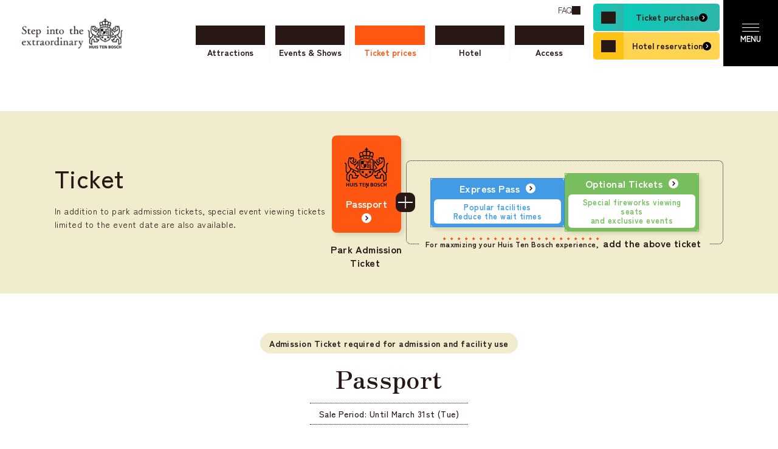

--- FILE ---
content_type: text/html; charset=UTF-8
request_url: https://korean.huistenbosch.co.jp/ticket/index.html
body_size: 11634
content:


<!DOCTYPE>
<html lang="ja">
<head><link rel="alternate" hreflang="ja" href="https://www.huistenbosch.co.jp/ticket/index.html"><link rel="alternate" hreflang="zh-Hant" href="https://chinese01.huistenbosch.co.jp/ticket/index.html"><link rel="alternate" hreflang="zh-Hans" href="https://chinese02.huistenbosch.co.jp/ticket/index.html"><link rel="alternate" hreflang="en" href="https://english.huistenbosch.co.jp/ticket/index.html"><link rel="alternate" hreflang="th" href="https://thailand.huistenbosch.co.jp/ticket/index.html"><link rel="alternate" hreflang="ko" href="https://korean.huistenbosch.co.jp/ticket/index.html"><script src="//j.wovn.io/1" data-wovnio="key=CKr-8n&amp;backend=true&amp;currentLang=ko&amp;defaultLang=ja&amp;urlPattern=custom_domain&amp;langCodeAliases=[]&amp;langParamName=wovn&amp;customDomainLangs={&quot;www.huistenbosch.co.jp&quot;:&quot;ja&quot;,&quot;chinese01.huistenbosch.co.jp&quot;:&quot;zh-CHT&quot;,&quot;chinese02.huistenbosch.co.jp&quot;:&quot;zh-CHS&quot;,&quot;english.huistenbosch.co.jp&quot;:&quot;en&quot;,&quot;thailand.huistenbosch.co.jp&quot;:&quot;th&quot;,&quot;korean.huistenbosch.co.jp&quot;:&quot;ko&quot;}" data-wovnio-info="version=WOVN.php_1.5.1" data-wovnio-type="fallback_snippet" async></script>

<script>
/*
if (/ipad/i.test(navigator.userAgent)) {
document.write('<meta name="viewport" content="width=1400">');
} else {
document.write('<meta name="viewport" content="width=device-width, user-scalable=no, initial-scale=1, maximum-scale=1">');
}
*/

</script>
<meta http-equiv="X-UA-Compatible" content="IE=edge,chrome=1">
<meta http-equiv="Content-Type" content="text/html; charset=utf-8" />
<meta http-equiv="Content-Script-Type" content="text/javascript" />
<meta http-equiv="Content-Style-Type" content="text/css" />
<title>チケット｜ハウステンボスリゾート</title>
<meta name="Keywords" content="ハウステンボス,チケット" />
<meta name="Description" content="チケット料金のご案内ページです。入場・施設利用に必要なパスポート（入場チケット）と、お好みに合わせたチケットを組み合わせることで様々なパーク体験をお楽しみいただけます。" />

<meta property="fb:page_id" content="206238709406218">
<meta property="og:title" content="チケット - ハウステンボスリゾート">
<meta property="og:type" content="article">
<meta property="og:url" content="https://www.huistenbosch.co.jp/ticket/index.html">
<meta property="og:image" content="/ogp.jpg">
<meta property="og:site_name" content="ハウステンボスリゾート">
<meta property="og:description" content="チケット チケット料金のご案内ページです。入場・施設利用に必要なパスポート（入場チケット）と、お好みに合わせたチケットを組み合わせることで様々なパーク体験をお楽しみいただけます。">
<meta name="format-detection" content="telephone"/>
<meta name="viewport" content="width=device-width" />
<meta name="format-detection" content="telephone=no">
<link rel="SHORTCUT ICON" href="/images/htb.ico" />
<link rel="preconnect" href="https://fonts.googleapis.com">
<link rel="preconnect" href="https://fonts.gstatic.com" crossorigin>
<link href="https://fonts.googleapis.com/css2?family=Hind:wght@300;500;700&family=Zen+Kaku+Gothic+New:wght@400;500;700&family=Zen+Old+Mincho:wght@400;500;700&display=swap" rel="stylesheet">


<script type="text/javascript">
  (function () {
    var tagjs = document.createElement("script");
    var s = document.getElementsByTagName("script")[0];
    tagjs.async = true;
    tagjs.src = "//s.yjtag.jp/tag.js#site=NIyI1cZ";
    s.parentNode.insertBefore(tagjs, s);
  }());
</script>
<!-- Google Tag Manager -->
<script>(function(w,d,s,l,i){w[l]=w[l]||[];w[l].push({'gtm.start':
new Date().getTime(),event:'gtm.js'});var f=d.getElementsByTagName(s)[0],
j=d.createElement(s),dl=l!='dataLayer'?'&l='+l:'';j.async=true;j.src=
'https://www.googletagmanager.com/gtm.js?id='+i+dl;f.parentNode.insertBefore(j,f);
})(window,document,'script','dataLayer','GTM-KTB5F7');</script>
<!-- End Google Tag Manager -->

<!-- mill tag version4.10 start -->
<script id="_lognos_script_3285_" type="text/javascript" src="//img.macromill.com/js/us001974pjm/3000032855-4d/lognos.js"></script>
<!-- mill tag end -->

<!--HTB共通-->
<link rel="stylesheet" href="/commons/2025/css/base_under.css" type="text/css" media="all" />
<link rel="stylesheet" href="/commons/htb-layout/css/base.css?2024153003" type="text/css" media="all" />
<link rel="stylesheet" href="/commons/htb-guideline/css/wovn.css" type="text/css" media="all" />
<script type="text/javascript" src="//ajax.googleapis.com/ajax/libs/jquery/1.11.1/jquery.min.js"></script>
<script type="text/javascript" src="/commons/htb-layout/js/layout.js"></script>
<script type="text/javascript" src="/commons/2025/js/layout.js"></script>
<!--script type="text/javascript" src="/commons/202211/js/openhour_sp.js"></script-->

<!--cdn-->
<script src="//cdnjs.cloudflare.com/ajax/libs/jquery-easing/1.3/jquery.easing.min.js"></script>
<link rel="stylesheet" href="//cdn.jsdelivr.net/gh/fancyapps/fancybox@3.5.7/dist/jquery.fancybox.min.css" />
<script src="//cdn.jsdelivr.net/gh/fancyapps/fancybox@3.5.7/dist/jquery.fancybox.min.js"></script>
<script src="https://cdnjs.cloudflare.com/ajax/libs/lazysizes/5.2.0/plugins/unveilhooks/ls.unveilhooks.min.js"></script>
<script src="https://cdnjs.cloudflare.com/ajax/libs/lazysizes/5.1.2/lazysizes.min.js"></script>
<link rel="stylesheet" href="https://cdn.jsdelivr.net/npm/slick-carousel@1.8.1/slick/slick-theme.min.css">
<link rel="stylesheet" href="https://cdn.jsdelivr.net/npm/slick-carousel@1.8.1/slick/slick.min.css">
<script src="https://cdn.jsdelivr.net/npm/slick-carousel@1.8.1/slick/slick.min.js"></script>
<!--cdn end-->



</head>
<script src="/commons/2025/js/geo.js" type="text/javascript"></script>
<script>
$(function(){
	geo(function(){});
});
</script>
<style>
.ticket_type > div[data-geo]{
	display:none;
}
.ticket_type > div[data-geo-not]{
	display:flex;
}
.ticket_type > div.active-geo{
	display:flex;
}
</style>


<link rel="stylesheet" href="/ticket/custom/css/custom.css?20260203-1253" type="text/css" media="all" />



<link rel="stylesheet" href="https://unpkg.com/scroll-hint@latest/css/scroll-hint.css">
<script src="https://unpkg.com/scroll-hint@latest/js/scroll-hint.min.js"></script>

<script>
$(function(){
      var headH = 200;
      var animeSpeed = 500;
      var urlHash = location.hash;
      if (urlHash) { 
          jQuery("body,html").scrollTop(0);
          setTimeout(function () { 
              var target = jQuery(urlHash);
              var position = target.offset().top - headH;
              jQuery("body,html").stop().animate({
                  scrollTop: position
              }, animeSpeed);
          }, 0);
      }
	$('a[href^="#"]').click(function () {
      var headHin = 120;
		var href = $(this).attr("href");
		var target = $(href == "#" || href == "" ? "html" : href);
		var position = target.offset().top - headHin ;
		$("html, body").animate({
		scrollTop: position
		}, animeSpeed);
		return false;
	});

	$(".js-scrollable").each(function(index, content){
		new ScrollHint('.js-scrollable', {
		  suggestiveShadow: true,
		  i18n: {
		      scrollable: 'スクロールできます'
		  }
		});
	});



	$('[name="btn"]:radio').change( function() {
	if($('[id=a]').prop('checked')){
		$('.ticket-b').fadeOut();
		$('.ticket-a').fadeIn();
	} else if ($('[id=b]').prop('checked')) {
		$('.ticket-a').fadeOut();
		$('.ticket-b').fadeIn();
	} else if ($('[id=c]').prop('checked')) {
		$('.ticket-a').fadeIn();
		$('.ticket-b').fadeIn();
	}
	});

  $('.slider-ticker').slick({
    autoplay: true,
    autoplaySpeed: 0,
    speed: 10000,
    cssEase: "linear",
    slidesToScroll: 1,
    slidesToShow: 2,
    swipe: false,
    arrows: false,
    pauseOnFocus: true,
    pauseOnHover: true,
   	//variableWidth: true,
    responsive: [
      {
    	breakpoint: 768,
        settings: {
    	slidesToShow:1,
            speed: 8000,
        }
      }
    ]
  });

});
</script>

<body id="ticket">

	<div id="container">
				<header id="h-header" class="dispWeb">
			<div class="h-header__logo">
				<a href="/" data-optimize-name="h-gnav-トップに戻る" class="htb_optimize_link"><img src="/commons/2025/img/logo/logo-header.svg" alt="ハウステンボス" title="ハウステンボストップ"></a>
			</div>
			<!--div class="h-header__gnav"-->
			<div class="h-header__gnav-link">
				<div id="h-today"></div>
				<a href="/faq/" data-optimize-name="h-gnav-よくあるご質問" class="htb_optimize_link" title="よくあるご質問"><span class="btn__icon h-icon-sign">よくあるご質問</a>
			</div>
			<div class="h-header__gnav-nav">
				<ul>
					<li><a href="/enjoy/" class="gnav__icon h-icon-enjoy htb_optimize_link" data-optimize-name="h-gnav-アトラクション" title="アトラクション"><span>アトラクション</span></a></li>
					<li><a href="/event/" class="gnav__icon h-icon-event htb_optimize_link" data-optimize-name="h-gnav-イベント&ショー" title="イベント&ショー"><span>イベント&ショー</span></a></li>
					<li><a href="/ticket/" class="gnav__icon h-icon-ticket htb_optimize_link" data-optimize-name="h-gnav-チケット料金" title="チケット料金"><span>チケット料金</span></a></li>
					<li><a href="/hotels/" class="gnav__icon h-icon-hotels htb_optimize_link" data-optimize-name="h-gnav-ホテル" title="ホテル"><span>ホテル</span></a></li>
					<li><a href="/gourmet/" class="gnav__icon h-icon-gourmet htb_optimize_link" data-optimize-name="h-gnav-グルメ" title="グルメ"><span>グルメ</span></a></li>
					<li><a href="/access/" class="gnav__icon h-icon-access htb_optimize_link" data-optimize-name="h-gnav-アクセス" title="アクセス"><span>アクセス</span></a></li>
				</ul>
			</div>
			<!--/div-->
			<div class="h-header__cta">
				<a href="https://ticket.huistenbosch.co.jp/ticket/" target="_blank" class="cta__ticket h-icon-ticket htb_optimize_link" data-optimize-name="h-cta-チケット購入" title="チケット購入"><span class="btn__icon h-icon-sign_w">チケット購入</span></a>
				<a href="https://reserve.489ban.net/group/client/huistenbosch/0/plan/search?areaId=0&unspecifiedDate=1&numberOfNights=1&roomCount=1&adult=0&children=0&detailSearchDisplay=1&searchTagMode=0" target="_blank" class="cta__hotel h-icon-hotels htb_optimize_link" data-optimize-name="h-cta-ホテル予約" title="ホテル予約"><span class="btn__icon h-icon-sign_w">ホテル予約</span></a>
			</div>
			<!--style>
				body:not(#xsmas, #tastekyushu.spring) .h-header__cta.sp-side {
				  display: none!important;
				}
			</style-->
			<div class="h-header__cta sp-side">
			  <a href="https://ticket.huistenbosch.co.jp/ticket/" target="_blank" class="cta__ticket h-icon-ticket htb_optimize_link" data-optimize-name="h-cta-チケット購入(サイド)" title="チケット購入(サイド)">
			   <span class="btn__icon h-icon-sign_w">チケット購入</span>
			  </a>
			  <a href="https://reserve.489ban.net/group/client/huistenbosch/0/plan/search?areaId=0&unspecifiedDate=1&numberOfNights=1&roomCount=1&adult=0&children=0&detailSearchDisplay=1&searchTagMode=0" target="_blank" class="cta__hotel h-icon-hotels htb_optimize_link" data-optimize-name="h-cta-ホテル予約(サイド)" title="ホテル予約(サイド)">
			   <span class="btn__icon h-icon-sign_w">ホテル予約</span>
			  </a>
			</div>
			<div class="h-header__menu">
				<div class="h-header__toggle-btn">
					<span></span>
					<span></span>
					<span></span>
				</div>
			</div>
			<div class="h-header__toggle-menu">
				<div class="toggle__body">
					<div class="inner">
						<a href="/opentime/today.html" class="h-btn htb_optimize_link" data-optimize-name="h-toggle-本日のパーク情報" title="本日のパーク情報"><span class="btn__icon h-icon-sign_w">本日のパーク情報</span></a>

						<div class="toggle__gnav-nav">
							<ul>
								<li style="display:none;"><a href="" class="gnav__icon h-icon-miffy htb_optimize_link" data-optimize-name="h-toggle-ミッフィーとハウステンボス" title="ミッフィーとハウステンボス"><span>ミッフィーとハウステンボス</span></a></li>
								<li><a href="/ticket/" class="gnav__icon h-icon-ticket htb_optimize_link" data-optimize-name="h-toggle-チケット料金" title="チケット料金"><span>チケット料金</span></a></li>
								<li><a href="/hotels/" class="gnav__icon h-icon-hotels htb_optimize_link" data-optimize-name="h-toggle-ホテル" title="ホテル"><span>ホテル</span></a></li>
								<li><a href="/enjoy/" class="gnav__icon h-icon-enjoy htb_optimize_link" data-optimize-name="h-toggle-アトラクション" title="アトラクション"><span>アトラクション</span></a></li>
								<li><a href="/event/" class="gnav__icon h-icon-event htb_optimize_link" data-optimize-name="h-toggle-イベント&ショー" title="イベント&ショー"><span>イベント&ショー</span></a></li>
								<li><a href="/access/" class="gnav__icon h-icon-access htb_optimize_link" data-optimize-name="h-toggle-アクセス" title="アクセス"><span>アクセス</span></a></li>
								<li><a href="/gourmet/" class="gnav__icon h-icon-gourmet htb_optimize_link" data-optimize-name="h-toggle-グルメ" title="グルメ"><span>グルメ</span></a></li>
								<li><a href="/shopping/" class="gnav__icon h-icon-shop htb_optimize_link" data-optimize-name="h-toggle-ショップ&グッズ" title="ショップ&グッズ"><span>ショップ&グッズ</span></a></li>
								
							</ul>
						</div>
						<div class="toggle__link">
							<ul>
								<li><a href="/event/schedule/" class="htb_optimize_link" data-optimize-name="h-toggle-ショースケジュール" title="ショースケジュール"><span class="btn__icon h-icon-sign_w">ショースケジュール</span></a></li>
								<li><a href="/opentime/" class="htb_optimize_link" data-optimize-name="h-toggle-営業時間" title="営業時間"><span class="btn__icon h-icon-sign_w">営業時間</span></a></li>
								<li><a href="/map/" class="htb_optimize_link" data-optimize-name="h-toggle-マップ" title="マップ"><span class="btn__icon h-icon-sign_w">マップ</span></a></li>
								<li><a href="/tour/" class="htb_optimize_link" data-optimize-name="h-toggle-ツアー" title="ツアー"><span class="btn__icon h-icon-sign_w">ツアー</span></a></li>
								<li><a href="/navi/about/" class="htb_optimize_link" data-optimize-name="h-toggle-ハウステンボスとは" title="ハウステンボスとは"><span class="btn__icon h-icon-sign_w">ハウステンボスとは</span></a></li>
								<li><a href="/service/" class="htb_optimize_link" data-optimize-name="h-toggle-各種サービス" title="各種サービス"><span class="btn__icon h-icon-sign_w">各種サービス</span></a></li>
							</ul>
						</div>
						<div class="toggle__btn">
							<ul>
								<li><a href="/navi/" class="htb_optimize_link" data-optimize-name="h-toggle-はじめてナビ" title="はじめてナビ"><span>はじめてナビ</span></a></li>
								<li><a href="/faq/" class="htb_optimize_link" data-optimize-name="h-toggle-よくあるご質問" title="よくあるご質問"><span>よくあるご質問</span></a></li>
							</ul>
						</div>
						<div class="toggle__bottom">
							<div class="toggle__blank">
								<ul>
									<li><a href="https://ec.shop-huistenbosch.jp/" target="_blank" class="htb_optimize_link" data-optimize-name="h-toggle-オンラインショップ" title="オンラインショップ"><span class="btn__icon h-icon-blank">オンラインショップ</span></a></li>
									<!--li><a href=""><span class="btn__icon h-icon-blank">ウェディング</span></a></li-->
								</ul>
								<dl id="language"  class="wovn-languages">
									<dt data-optimize-name="h-toggle-LANGUAGE" class="htb_optimize_link">LANGUAGE</dt>
									<dd><div class="wovn-switch-template">wovn-lang-name</div></dd>
								</dl>
							</div>
							<div class="toggle__search">
								<a href="/search/"class="gnav__icon h-icon-search htb_optimize_link" data-optimize-name="h-toggle-検索" title="サイト内検索"><span>検索</span></a>
							</div>
							
						</div>
					</div>
				</div>
			</div>
		</header>		<div id="c__htb__layout" class="">
			<!-- custom start -->
			<div class="ticket_navi ticket_navi_two">
				<div>
				<!--a href="" class="passport">
					<p class="point">入場・施設利用に必要な入場チケット</p>
					<p class="name">パスポート</p>
				</a-->
				<!--a href="premium.html" class="premium">
					<p class="point">待ち時間短縮や優先利用など</p>
					<p class="name">プレミアムチケット</p>
				</a-->
				<a href="expresspass.html" class="premium">
					<p class="point">人気施設の待ち時間を短縮</p>
					<p class="name">エクスプレスパス</p>
				</a>
				<a href="optional.html" class="optional">
					<p class="point">花火特別観覧や限定イベントを楽しめる</p>
					<p class="name">オプショナルチケット</p>
				</a>
				</div>
			</div>
			
			<!--div id="news__ticker" class="c__htb__layout__body">
				<div class="c__htb__layout__body_inner">
					<div class="news__ticker">
						<div>お知らせ</div>
						<div>
							<div class="slider-ticker">
								<div>
									<div class="news-contents__txt">
										<p>
											<a href="/event/fireworks/winter/"><span>白銀の世界グランドフィナーレ花火の前売りチケットを販売開始しました</span></a>
										</p>
										
									</div>
								</div>
								<div class="visible_sp">
									<div class="news-contents__txt">
										<p>
											<a href="/event/fireworks/winter/"><span>白銀の世界グランドフィナーレ花火の前売りチケットを販売開始しました</span></a>
										</p>
									</div>
								</div>
							</div>
						</div>
					</div>
				</div>
			</div-->
			<div class="c__htb__layout__body layout__header">
				
				<div class="c__htb__layout__body_inner">
					<div>
						<div class="header_txt">
							<h2>チケット</h2>
							<p>入場券のほか開催日限定の観覧チケットなどを<br>ご用意しています</p>
						</div>
					</div>
					<div>
						<div class="ticket_select">
							<div>
								<a href="index.html#passport" class="ticket_class passport">
									<p>パスポート</p>
								</a>
								<p>パークを楽しむための<br><span class="large">入場チケット</span></p>
							</div>
							<div>
								<!--a href="premium.html" class="ticket_class premium">
									<p class="name">プレミアムチケット<br>（～6/20）</p>
									<p class="point">待ち時間短縮や<br class="visible_pc">優先利用など</p>
								</a-->
								<a href="expresspass.html" class="ticket_class premium">
									<p class="name">エクスプレスパス</p>
									<p class="point">人気施設の<br>待ち時間を短縮</p>
								</a>
								<a href="optional.html" class="ticket_class optional">
									<p class="name">オプショナルチケット</p>
									<p class="point">花火特別観覧や<br>限定イベントを楽しめる</p>
								</a>
								<p class="txt"><span class="dots">さらに</span>楽しむための<br class="visible_sp"><span class="large">選べるチケット</span></p>
							</div>
						</div>
					</div>
				</div>

			</div>
			<div id="passport" class="c__htb__layout__body space space-15">
				<div class="c__htb__layout__body_inner">
					<div class="ticket_header">
						<p class="point">入場・施設利用に必要な入場チケット</p>
						<h2 data-font="mincho">パスポート</h2>
						<p class="term" style="text-align: center;">販売対象期間：～3/31(火)まで</p>
						<dl>
							<dt>料金区分</dt>
							<dd>大人：18歳以上 ／ 中人：中学・高校生 ／ 小人：小学生 ／ 未就学児：4歳~小学生未満 ／ シニア：65歳以上 ／ ジュニア：小学生～高校生／3歳以下は無料</dd>
						</dl>
						
						<!--div class="notice">
							<p data-font-size="ticket_header-txt"  style="text-align: center;">2025年2月3日（月）よりパスポート料金の改訂を行います。</p>
							<a href="./" class="btn_txt btn_txt_orange"><span>2月2日までの料金はこちら</span></a>
						</div-->
					</div>

					<div class="ticket_passport space space-03">
						<div class="txt_bubble" data-font-size="middle">WEBチケットならスマホですぐに入場できる！</div>

						<div class="space space-06">
							<div class="ticket_type">
								<div class="day1 space space-02h">
									<div class="ticket_buy">現地でも購入可</div>
									<div class="space space-01h">
										<div class="name">1DAYパスポート</div>
										<p class="term">1日たっぷり満喫いただけるパスポートです。</p>
									</div>
									<div class="ticket_price" class="space-01">
										<div>
											<p>大人</p>
											<p><span>7,600</span>円</p>
										</div>
										<div>
											<p>中人</p>
											<p><span>6,600</span>円</p>
										</div>
										<div>
											<p>小人</p>
											<p><span>5,000</span>円</p>
										</div>
										<div>
											<p>未就学児</p>
											<p><span>3,800</span>円</p>
										</div>
										<div>
											<p>シニア</p>
											<p><span>5,900</span>円</p>
										</div>
									</div>
									<div class="ticket_btn space space-02">
										<a href="https://ticket.huistenbosch.co.jp/ticket/" target="_blank" class="btn"><span>WEBチケット購入</span></a>
										<a data-fancybox data-src="#modal-day1" href="javascript:;" class="btn_txt"><span>ご購入にあたっての注意事項</span></a>
									</div>
								</div><!--end-->
								<div class="after3 space space-02h">
									<div class="ticket_buy">現地でも購入可</div>
									<div class="space space-01h">
										<div class="name">アフター3パスポート</div>
										<p class="term">午後3時以降から閉園まで<br class="visible_sp">お楽しみいただけるチケットです。</p>
									</div>
									<div class="ticket_price" class="space-01">
										<div>
											<p>大人</p>
											<p><span>5,900</span>円</p>
										</div>
										<div>
											<p>中人</p>
											<p><span>5,100</span>円</p>
										</div>
										<div>
											<p>小人</p>
											<p><span>3,900</span>円</p>
										</div>
										<div>
											<p>未就学児</p>
											<p><span>3,000</span>円</p>
										</div>
										<div>
											<p>シニア</p>
											<p><span>4,700</span>円</p>
										</div>
									</div>
									<div class="ticket_btn space space-02">
										<a href="https://ticket.huistenbosch.co.jp/ticket/" target="_blank" class="btn"><span>WEBチケット購入</span></a>
										<a data-fancybox data-src="#modal-after3" href="javascript:;" class="btn_txt"><span>ご購入にあたっての注意事項</span></a>
									</div>
								</div><!--end-->
								<div class="passport space space-02h">
									<div class="ticket_buy local" style="  background: red; color: white; border: 0; width: 110px;left: 10px;">一年中、何度でも！</div>
									<div class="space space-01h">
										<div class="name">年間パスポート</div>
										<p class="term">1DAYパスポート約3回分で1年中遊べ、さらに嬉しい5大特典も付いてくる、大変お得なパスポートです。</p>
									</div>
									<div class="ticket_price" class="space-01">
										<div class="h-auto">
											<p>大人</p>
											<p><span>20,000</span>円<br><small style="font-size:120%;">（15,000円）</small></p>
										</div>
										<div class="h-auto">
											<p class="small">シニア・ジュニア</p>
											<p><span>15,000</span>円<br><small style="font-size:120%;">（11,000円）</small></p>
										</div>
										<div class="h-auto">
											<p>未就学児</p>
											<p><span>12,000</span>円<br><small style="font-size:120%;">（9,000円）</small></p>
										</div>
										<p class="term"><small>※（）内は長崎県民料金</small></p>
									</div>
									<div class="ticket_btn space space-02">
										<a href="/apass/passport" class="btn"><span>詳しくはこちら</span></a>
									</div>
								</div><!--end-->
								<div class="day1-5 space space-02h">
									<div class="ticket_buy local">現地購入のみ</div>
									<div class="space space-01h">
										<div class="name">1.5DAYパスポート</div>
										<p class="term">初日午後3時から、翌日は終日ご入場いただけ、アフター3+1DAYパスポートよりもお得なチケットです。</p>
									</div>
									<div class="ticket_price" class="space-01">
										<div>
											<p>大人</p>
											<p><span>11,200</span>円</p>
										</div>
										<div>
											<p>中人</p>
											<p><span>10,000</span>円</p>
										</div>
										<div>
											<p>小人</p>
											<p><span>7,700</span>円</p>
										</div>
										<div>
											<p>未就学児</p>
											<p><span>6,100</span>円</p>
										</div>
										<div>
											<p>シニア</p>
											<p><span>9,200</span>円</p>
										</div>
									</div>
									<div class="ticket_btn space space-02">
										<a data-fancybox data-src="#modal-day1-5" href="javascript:;" class="btn_txt"><span>ご購入にあたっての注意事項</span></a>
									</div>
								</div><!--end-->
								<div class="day2 space space-02h">
									<div class="ticket_buy local">現地購入のみ</div>
									<div class="space space-01h">
										<div class="name">2DAYパスポート</div>
										<p class="term">2日間ゆったりと<br class="visible_pc">満喫できるチケットです。</p>
									</div>
									<div class="ticket_price" class="space-01">
										<div>
											<p>大人</p>
											<p><span>13,400</span>円</p>
										</div>
										<div>
											<p>中人</p>
											<p><span>11,600</span>円</p>
										</div>
										<div>
											<p>小人</p>
											<p><span>8,900</span>円</p>
										</div>
										<div>
											<p>未就学児</p>
											<p><span>6,800</span>円</p>
										</div>
										<div>
											<p>シニア</p>
											<p><span>10,500</span>円</p>
										</div>
									</div>
									<div class="ticket_btn space space-02">
										<a data-fancybox data-src="#modal-day2" href="javascript:;" class="btn_txt"><span>ご購入にあたっての注意事項</span></a>
									</div>
								</div><!--end-->



								<!--div class="day1 third space space-02h">
									<div class="ticket_buy">現地でも購入可</div>
									<div class="space space-01h">
										<div class="name">カウントダウン<br>1DAYパスポート</div>
										<p class="term">12/31(水)ハウステンボスカウントダウン花火当日専用の1DAYパスポートです。</p>
									</div>
									<div class="ticket_price" class="space-01">
										<div>
											<p>大人</p>
											<p><span>7,900</span>円</p>
										</div>
										<div>
											<p>中人</p>
											<p><span>6,900</span>円</p>
										</div>
										<div>
											<p>小人</p>
											<p><span>5,300</span>円</p>
										</div>
										<div>
											<p>未就学児</p>
											<p><span>4,100</span>円</p>
										</div>
										<div>
											<p>シニア</p>
											<p><span>6,200</span>円</p>
										</div>
									</div>
									<div class="ticket_btn space space-02">
										<a href="https://ticket.huistenbosch.co.jp/ticket/item/019902a3-abca-140d-a243-6917bd34f2db#detail" target="_blank" class="btn"><span>WEBチケット購入</span></a>
										<a data-fancybox data-src="#modal-day1" href="javascript:;" class="btn_txt"><span>ご購入にあたっての注意事項</span></a>
									</div>
								</div><!--end-->

								<!--div class="wakuwaku space space-02h" data-geo="Fukuoka,Saga,Nagasaki,Kumamoto">
									<div class="gps__img"><img data-src="/commons/2025/img/gps.png"></div>
								</div><!--end-->
								<!--div data-geo="Hokkaido,Tohoku,Kanto,Chube,Kinki,Shikoku,Tottori,Shimane,Okayama,Okinawa,Kagoshima,Miyazaki,Oita,Yamaguchi,Hiroshima" style="background: none; border: none; padding: 0;">
									<div class="gps__img"><img data-src="/commons/2025/img/gps.png"></div>
								</div><!--end-->
								<!--div class="wakuwaku space space-02h" data-geo-not="Hokkaido,Tohoku,Kanto,Chube,Kinki,Shikoku,Tottori,Shimane,Okayama,Okinawa,Fukuoka,Saga,Nagasaki,Kagoshima,Miyazaki,Oita,Kumamoto,Yamaguchi,Hiroshima">
									<div class="gps__img"><img data-src="/commons/2025/img/gps.png"></div>
								</div><!--end-->


							</div>

							<dl class="f_toggle space space-03">
								<dt>障がい者料金</dt>
								<dd>
							
									<div class="ticket_type">
										<div class="day1-dd  space space-02h">
											<div class="ticket_buy local">現地購入のみ</div>
											<div class="space space-01h">
												<div class="name">1DAYパスポート</div>
												<p class="term">1日たっぷり満喫いただけるパスポートです。</p>
											</div>
											<div class="ticket_price" class="space-01">
												<div>
													<p>大人</p>
													<p><span>4,600</span>円</p>
												</div>
												<div>
													<p>中人</p>
													<p><span>4,000</span>円</p>
												</div>
												<div>
													<p>小人</p>
													<p><span>3,000</span>円</p>
												</div>
												<div>
													<p>未就学児</p>
													<p><span>2,400</span>円</p>
												</div>
												<div>
													<p>シニア</p>
													<p><span>3,600</span>円</p>
												</div>
											</div>
											<div class="ticket_btn space space-02">
												<a data-fancybox data-src="#modal-day1-dd" href="javascript:;" class="btn_txt"><span>ご購入にあたっての注意事項</span></a>
											</div>
										</div><!--end-->
										<div class="after3-dd space space-02h">
											<div class="ticket_buy local">現地購入のみ</div>
											<div class="space space-01h">
												<div class="name">アフター3パスポート</div>
												<p class="term">午後3時以降から閉園まで<br class="visible_sp">お楽しみいただけるチケットです。</p>
											</div>
											<div class="ticket_price" class="space-01">
												<div>
													<p>大人</p>
													<p><span>3,600</span>円</p>
												</div>
												<div>
													<p>中人</p>
													<p><span>3,100</span>円</p>
												</div>
												<div>
													<p>小人</p>
													<p><span>2,400</span>円</p>
												</div>
												<div>
													<p>未就学児</p>
													<p><span>1,800</span>円</p>
												</div>
												<div>
													<p>シニア</p>
													<p><span>2,900</span>円</p>
												</div>
											</div>
											<div class="ticket_btn space space-02">
												<a data-fancybox data-src="#modal-after3-dd" href="javascript:;" class="btn_txt"><span>ご購入にあたっての注意事項</span></a>
											</div>
										</div><!--end-->
										<div class="day1-5-dd space space-02h">
											<div class="ticket_buy local">現地購入のみ</div>
											<div class="space space-01h">
												<div class="name">1.5DAYパスポート</div>
												<p class="term">初日午後3時から、翌日は終日ご入場いただけ、アフター3+1DAYパスポートよりもお得なチケットです。</p>
											</div>
											<div class="ticket_price" class="space-01">
												<div>
													<p>大人</p>
													<p><span>6,800</span>円</p>
												</div>
												<div>
													<p>中人</p>
													<p><span>6,000</span>円</p>
												</div>
												<div>
													<p>小人</p>
													<p><span>4,700</span>円</p>
												</div>
												<div>
													<p>未就学児</p>
													<p><span>3,700</span>円</p>
												</div>
												<div>
													<p>シニア</p>
													<p><span>5,600</span>円</p>
												</div>
											</div>
											<div class="ticket_btn space space-02">
												<a data-fancybox data-src="#modal-day1-5-dd" href="javascript:;" class="btn_txt"><span>ご購入にあたっての注意事項</span></a>
											</div>
										</div><!--end-->
										<div class="day2-dd space space-02h">
											<div class="ticket_buy local">現地購入のみ</div>
											<div class="space space-01h">
												<div class="name">2DAYパスポート</div>
												<p class="term">2日間ゆったりと<br class="visible_pc">満喫できるチケットです。</p>
											</div>
											<div class="ticket_price" class="space-01">
												<div>
													<p>大人</p>
													<p><span>8,100</span>円</p>
												</div>
												<div>
													<p>中人</p>
													<p><span>7,000</span>円</p>
												</div>
												<div>
													<p>小人</p>
													<p><span>5,400</span>円</p>
												</div>
												<div>
													<p>未就学児</p>
													<p><span>4,100</span>円</p>
												</div>
												<div>
													<p>シニア</p>
													<p><span>6,300</span>円</p>
												</div>
											</div>
											<div class="ticket_btn space space-02">
												<a data-fancybox data-src="#modal-day2-dd" href="javascript:;" class="btn_txt"><span>ご購入にあたっての注意事項</span></a>
											</div>
										</div><!--end-->
										<div class="passport space space-02h">
											<div class="space space-01h">
												<div class="name">年間パスポート</div>
												<p class="term">1DAYパスポート約3回分で1年中遊べ、さらに嬉しい5大特典も付いてくる、大変お得なパスポートです。</p>
											</div>
											<div class="ticket_price" class="space-01">
												<div>
													<p>大人</p>
													<p><span>10,000</span>円</p>
												</div>
												<div>
													<p class="small">シニア・ジュニア</p>
													<p><span>7,500</span>円</p>
												</div>
												<div>
													<p>未就学児</p>
													<p><span>6,000</span>円</p>
												</div>
											</div>
											<div class="ticket_btn space space-02">
												<a href="/apass/passport" class="btn"><span>詳しくはこちら</span></a>
											</div>
										</div><!--end-->
										<div class="visible_pc" style="background-color: transparent;border: 0;"></div><!--end>
										<!--div class="day1-dd  space space-02h">
											<div class="ticket_buy local">現地購入のみ</div>
											<div class="space space-01h">
												<div class="name">カウントダウン<br>1DAYパスポート</div>
												<p class="term">12/31(水)ハウステンボスカウントダウン花火当日専用の1DAYパスポートです。</p>
											</div>
											<div class="ticket_price" class="space-01">
												<div>
													<p>大人</p>
													<p><span>4,800</span>円</p>
												</div>
												<div>
													<p>中人</p>
													<p><span>4,200</span>円</p>
												</div>
												<div>
													<p>小人</p>
													<p><span>3,200</span>円</p>
												</div>
												<div>
													<p>未就学児</p>
													<p><span>2,600</span>円</p>
												</div>
												<div>
													<p>シニア</p>
													<p><span>3,800</span>円</p>
												</div>
											</div>
											<div class="ticket_btn space space-02">
												<a data-fancybox data-src="#modal-day1-dd" href="javascript:;" class="btn_txt"><span>ご購入にあたっての注意事項</span></a>
											</div>
										</div><!--end-->
									</div>
								</dd>
							</div><!--end-->

						
						
							<div class="ticket_comment">
								<ul class="asterisk" data-font-size="p">
									<li>表示金額は全て税込みです。</li>
									<li>1.5DAYパスポート、2DAYパスポートは現地ハウステンボス発券窓口での販売のみとなります。</li>
									<li>3歳以下のお子さまは無料でお楽しみいただけます。</li>
								</ul>
							</div>
						</div>
					</div

				
				</div>
				<div class="c__htb__layout__body_inner">
					<div class="ticket-group">
						<a href="discount-group.html">
							<div>
								<img src="./images/ticket/group.jpg">
							</div>
							<div>
								<div class="name">団体入場料金</div>
								<p class="term">25名様以上のご入場料金はこちら</p>
							</div>
						</a>
						<a href="discount-studentgroup.html">
							<div>
								<img src="./images/ticket/student.jpg">
							</div>
							<div>
								<div class="name">学生団体入場料金</div>
								<p class="term">修学旅行など、教育旅行の料金はこちら</p>
							</div>
						</a>
					</div>
				</div>
				<div class="c__htb__layout__body_inner">
					<div class="ticket-more">
						<div class="img__main">
							<picture>
							  <source srcset="./images/ticket/watergarden_sp.jpg" media="(max-width: 768px)" type="image/jpg">
							  <img src="./images/ticket/watergarden_pc.jpg" alt="" />
							</picture>
						</div>
						<h2 data-font="mincho">さらにパークを<br class="visible_sp">満喫できるチケット</h2>
						<p class="txt-read">入場・施設利用に必要なパスポート（入場チケット）とお好みに合わせたチケットを組み合わせることで<br class="visible_pc">様々なパーク体験をお楽しみいただけます。</p>
						<div>
							<div class="ticket_select">
								<div>
									<div class="ticket_class passport">
										<p>パスポート</p>
									</div>
									<p>パークを楽しむための<br class="visible_sp"><span class="large">入場チケット</span></p>
								</div>
								<div>
									<div class="ticket_class premium">
										<p class="name">エクスプレスパス</p>
										<p class="point">人気施設の<br class="visible">待ち時間を短縮</p>
									</div>
									<div class="ticket_class optional">
										<p class="name">オプショナルチケット</p>
										<p class="point">花火特別観覧や<br>限定イベントを楽しめる</p>
									</div>
									<p class="txt"><span class="dots">さらに</span>楽しむための<br class="visible_sp"><span class="large">選べるチケット</span></p>
								</div>
							</div>
						</div>
						<div class="ticket-choice">
							<div class="premium">
								<div>
									<p>人気施設の待ち時間を短縮</p>
									<h3 data-font-size="h3" data-font="mincho">エクスプレスパス
									<span>利用期間：6/21（土）～</span>
									</h3>
								</div>
								<div>
									<div class="royal6">
										<img src="./images/ticket/expresspass_enjoyset.jpg">
										<p class="point">ミッフィーエンジョイセット</p>
										<p class="price"><span>3,900</span>円</p>
									</div>
									<div class="standard3">
										<img src="./images/ticket/expresspass_standard.jpg">
										<p class="point">施設単券</p>
										<p class="price"><span>1,000</span>円</p>
									</div>
								</div>
								<div>
									<p class="term">人気アトラクションの待ち時間を短縮できるチケットです。セット券のほか、施設ごとにも選べます</p>
								</div>
								<div>
									<a href="expresspass.html" class="btn btn_black"><span>詳しくはこちら</span></a>
								</div>
							</div>
							<div class="optional">
								<div>
									<p>パーク体験がさらに充実</p>
									<h3 data-font-size="h3" data-font="mincho">オプショナルチケット</h3>
								</div>
								<div>
									<img src="./images/ticket/optional.png">
								</div>
								<div>
									<p class="term">花火特別観覧席やショー観覧席、ハウステンボス歌劇大劇場有料席、開催日限定のイベントなど</p>
								</div>
								<div>
									<a href="optional.html" class="btn btn_black"><span>詳しくはこちら</span></a>
								</div>
							</div>
						</div>
					
					</div>
				</div>
				<div id="ticket-information" class="c__htb__layout__body">
					<div class="c__htb__layout__body_inner">
						<div class="ticket-information">
							<div>
								<h3 data-font-size="h3" data-font="mincho">ご案内<span class="visible_pc">INFORMATION</span></h3>
							</div>
							<div>
								<dl class="f_toggle basic space space-02">
									<dt class="active">各種チケットをご購入前にご確認ください。</dt>
									<dd class="show">
										<div class="link space space-02" style="align-items: flex-end;">
											<a href="https://www.huistenbosch.co.jp/faq/index.php?action=show&cat=44" class="btn_txt btn_txt_orange"><span>パスポートに関するよくあるご質問</span></a>
											<a href="https://www.huistenbosch.co.jp/faq/index.php?action=show&cat=52" class="btn_txt btn_txt_orange"><span>エクスプレスパスに関するよくあるご質問</span></a>
											<a href="https://www.huistenbosch.co.jp/faq/index.php?action=show&cat=122" class="btn_txt btn_txt_orange"><span>オプショナルチケットに関するよくあるご質問</span></a>
										</div>
									</dd>

									<dt class="active">WEB購入について</dt>
									<dd class="show">
										<p>パスポートやエクスプレスパスのWEBチケットは事前購入が可能です。<br>ご来場の際は、購入可能なチケットが日付毎に表示されるWEB購入がおすすめです。</p>
										<div class="link space space-02">
											<a href="flow.html" class="btn_txt btn_txt_orange"><span>WEB購入ステップについて</span></a>
										</div>
									</dd>
									<dt class="active">払い戻し・再発行について</dt>
									<dd class="show">
										<p>チケット購入後の払い戻し、紛失の場合の再発行はいたしません。予めご了承ください。</p>
									</dd>
									<dt>再入場について</dt>
									<dd>
										<p>再入場は可能です。再入場する際はスキポール出口付近にございます再入場スタンプを手の甲に押していただき、チケットをお持ちの上入国ゲートへお越しください。</p>
									</dd>
									<dt>ハーバーゾーンのみの入場について</dt>
									<dd>
										<p>ハーバーゾーンは無料でご入場いただけます。（花火開催日を除く）</p>
										<div class="link space space-02">
											<a href="/map/freezone.html" class="btn_txt btn_txt_orange"><span>ゾーンについて</span></a>
										</div>
									</dd>
									<dt>各旅行代理店でチケットご購入の方へ</dt>
									<dd>
										<p>購入されたチケットでQRコードが発行されていない場合は、ご来場当日、料金所にて引き換えが必要となります。
	<br>「エンジョイ！ハウステンボスきっぷ」にセットになっている「1DAYパスポート引換券」は1DAYパスポート料金が変更になる特定対象日（九州一大花火まつり・カウントダウン等）はご利用いただけません。</p>
									</dd>
									<dt>過去のチケットについて</dt>
									<dd>
										<p>プリペイドタイプ、一次元バーコードタイプの入場券種につきましては、2016年3月1日以降ご利用いただけませんので予めご了承願います。</p>
									</dd>
									<dt>不正転売について</dt>
									<dd>
										<p>オークションやSNS等で不正購入と思われるチケットの転売が確認されております。
<br>随時、転売されたチケットの追跡、無効化を行っており、転売されたチケットに関してはご利用ができませんのでご注意ください。</p>
										<div class="link space space-02">
											<a href="/rule/" class="btn_txt btn_txt_orange"><span>ハウステンボス施設利用規約</span></a>
										</div>
									</dd>
								</dl>
							</div>
						</div>
					</div>
				</div>
				
			</div>
			<!-- custom end -->
		</div>
	</div><!-- container end -->



<div class="modal" id="modal-day1">
	<div class="attention_txt"><span>ご購入にあたっての注意事項</span></div>
	<div class="modal_txt">
		<ul>
			<li class="red">シニア価格、未就学児価格のチケット購入には免許証、健康保険証などの身分証のご提示が必要となります。</li>
			<li>チケット購入後のキャンセル、日程変更、払い戻しはできません。予めご了承ください。</li>
			<li>カウントダウンなどの特別イベント開催時は、料金が変更となります。</li>
			<li>ハウステンボスオフィシャル５ホテルにご宿泊のお客様は、チェックイン日の入場パスポート（1DAYパスポート、アフター3パスポート）をご購入いただいた場合に限り、フロントにて翌日パスポートをご提供いたします。（4～12歳の添い寝含む）。
<br>※ハウステンボスオフィシャル５ホテル：ホテルヨーロッパ、ホテルアムステルダム、フォレストヴィラ、ホテルデンハーグ、ホテルロッテルダム
			</li>
		</ul>
	</div>
	<div class="ticket_btn space space-02">
		<a href="https://ticket.huistenbosch.co.jp/ticket/" target="_blank" class="btn"><span>WEBチケット購入に進む</span></a>
		<a class="btn_close" data-fancybox-close><span>閉じる</span></a>
	</div>
</div><!--end-->
<div class="modal" id="modal-after3">
	<div class="attention_txt"><span>ご購入にあたっての注意事項</span></div>
	<div class="modal_txt">
		<ul>
			<li class="red">シニア価格、未就学児価格のチケット購入には免許証、健康保険証などの身分証のご提示が必要となります。</li>
			<li>チケット購入後のキャンセル、日程変更、払い戻しはできません。予めご了承ください。</li>
			<li>カウントダウンや花火開催日などの特別イベント開催時は、料金が変更となります。</li>
			<li>ハウステンボスオフィシャル５ホテルにご宿泊のお客様は、チェックイン日の入場パスポート（1DAYパスポート、アフター3パスポート）をご購入いただいた場合に限り、フロントにて翌日パスポートをご提供いたします。（4～12歳の添い寝含む）。
<br>※ハウステンボスオフィシャル５ホテル：ホテルヨーロッパ、ホテルアムステルダム、フォレストヴィラ、ホテルデンハーグ、ホテルロッテルダム
			</li>
			<li>ハウステンボス発券所窓口での販売は、当日14：30より開始いたします。</li>
			<li>12/31の販売はございません</li>
		</ul>
	</div>
	<div class="ticket_btn space space-02">
		<a href="https://ticket.huistenbosch.co.jp/ticket/" target="_blank" class="btn"><span>WEBチケット購入に進む</span></a>
		<a class="btn_close" data-fancybox-close><span>閉じる</span></a>
	</div>
</div><!--end-->
<div class="modal" id="modal-day1-5">
	<div class="attention_txt"><span>ご購入にあたっての注意事項</span></div>
	<div class="modal_txt">
		<ul>
			<li class="red">シニア価格、未就学児価格のチケット購入には免許証、健康保険証などの身分証のご提示が必要となります。</li>
			<li>ハウステンボスオフィシャル５ホテルにご宿泊のお客様は、チェックイン日の入場パスポート（1DAYパスポート、アフター3パスポート）をご購入いただいた場合に限り、フロントにて翌日パスポートをご提供いたします。（4～12歳の添い寝含む）。
<br>※ハウステンボスオフィシャル５ホテル：ホテルヨーロッパ、ホテルアムステルダム、フォレストヴィラ、ホテルデンハーグ、ホテルロッテルダム
			</li>
			<li>ハウステンボス発券所窓口での販売は、当日14：30より開始いたします。</li>
			<li>12/31の販売はございません</li>
		</ul>
	</div>
	<div class="ticket_btn space space-02">
		<a class="btn_close" data-fancybox-close><span>閉じる</span></a>
	</div>
</div><!--end-->
<div class="modal" id="modal-day2">
	<div class="attention_txt"><span>ご購入にあたっての注意事項</span></div>
	<div class="modal_txt">
		<ul>
			<li class="red">シニア価格、未就学児価格のチケット購入には免許証、健康保険証などの身分証のご提示が必要となります。</li>
			<li>ハウステンボスオフィシャル５ホテルにご宿泊のお客様は、チェックイン日の入場パスポート（1DAYパスポート、アフター3パスポート）をご購入いただいた場合に限り、フロントにて翌日パスポートをご提供いたします。（4～12歳の添い寝含む）。
<br>※ハウステンボスオフィシャル５ホテル：ホテルヨーロッパ、ホテルアムステルダム、フォレストヴィラ、ホテルデンハーグ、ホテルロッテルダム
			</li>
		</ul>
	</div>
	<div class="ticket_btn space space-02">
		<a class="btn_close" data-fancybox-close><span>閉じる</span></a>
	</div>
</div><!--end-->

<div class="modal" id="modal-day1-dd">
	<div class="attention_txt"><span>ご購入にあたっての注意事項</span></div>
	<div class="modal_txt">
		<ul>
			<li>障がい者適用チケットは、ハウステンボスチケット発券窓口にて、障がい者手帳（原本）をご提示のうえご購入ください。WEBやコンビニでの販売はしておりません。原本をお持ちでない場合、割引の対象外となります。</li>
			<li>障がい者手帳をお持ちの全てのお客様、お一人につき介助者1名様に割引を適用いたします。</li>
			<li class="red">シニア価格、未就学児価格のチケット購入には免許証、健康保険証などの身分証のご提示が必要となります。</li>
			<li>チケット購入後のキャンセル、日程変更、払い戻しはできません。予めご了承ください。</li>
			<li>団体でご利用される場合、<a href="discount-group.html" class="txt_link">こちらから</a>事前にお申込くださいますようお願いいたします。</li>
			<li>ハウステンボスオフィシャル５ホテルにご宿泊のお客様は、チェックイン日の入場パスポート（1DAYパスポート、アフター3パスポート）をご購入いただいた場合に限り、フロントにて翌日パスポートをご提供いたします。（4～12歳の添い寝含む）。
<br>※ハウステンボスオフィシャル５ホテル：ホテルヨーロッパ、ホテルアムステルダム、フォレストヴィラ、ホテルデンハーグ、ホテルロッテルダム
			</li>
		</ul>
	</div>
	<div class="ticket_btn space space-02">
		<a class="btn_close" data-fancybox-close><span>閉じる</span></a>
	</div>
</div><!--end-->

<div class="modal" id="modal-after3-dd">
	<div class="attention_txt"><span>ご購入にあたっての注意事項</span></div>
	<div class="modal_txt">
		<ul>
			<li>障がい者適用チケットは、ハウステンボスチケット発券窓口にて、障がい者手帳（原本）をご提示のうえご購入ください。WEBやコンビニでの販売はしておりません。原本をお持ちでない場合、割引の対象外となります。</li>
			<li>障がい者手帳をお持ちの全てのお客様、お一人につき介助者1名様に割引を適用いたします。</li>
			<li class="red">シニア価格、未就学児価格のチケット購入には免許証、健康保険証などの身分証のご提示が必要となります。</li>
			<li>チケット購入後のキャンセル、日程変更、払い戻しはできません。予めご了承ください。</li>
			<li>団体でご利用される場合、<a href="discount-group.html" class="txt_link">こちらから</a>事前にお申込くださいますようお願いいたします。</li>
			<li>ハウステンボスオフィシャル５ホテルにご宿泊のお客様は、チェックイン日の入場パスポート（1DAYパスポート、アフター3パスポート）をご購入いただいた場合に限り、フロントにて翌日パスポートをご提供いたします。（4～12歳の添い寝含む）。
<br>※ハウステンボスオフィシャル５ホテル：ホテルヨーロッパ、ホテルアムステルダム、フォレストヴィラ、ホテルデンハーグ、ホテルロッテルダム
			</li>
			<li>ハウステンボス発券所窓口での販売は、当日14：30より開始いたします。</li>
			<li>12/31の販売はございません</li>
		</ul>
	</div>
	<div class="ticket_btn space space-02">
		<a class="btn_close" data-fancybox-close><span>閉じる</span></a>
	</div>
</div><!--end-->
<div class="modal" id="modal-day1-5-dd">
	<div class="attention_txt"><span>ご購入にあたっての注意事項</span></div>
	<div class="modal_txt">
		<ul>
			<li>障がい者適用チケットは、ハウステンボスチケット発券窓口にて、障がい者手帳（原本）をご提示のうえご購入ください。WEBやコンビニでの販売はしておりません。原本をお持ちでない場合、割引の対象外となります。</li>
			<li>障がい者手帳をお持ちの全てのお客様、お一人につき介助者1名様に割引を適用いたします。</li>
			<li class="red">シニア価格、未就学児価格のチケット購入には免許証、健康保険証などの身分証のご提示が必要となります。</li>
				<li>団体でご利用される場合、<a href="discount-group.html" class="txt_link">こちらから</a>事前にお申込くださいますようお願いいたします。</li>
			<li>ハウステンボスオフィシャル５ホテルにご宿泊のお客様は、チェックイン日の入場パスポート（1DAYパスポート、アフター3パスポート）をご購入いただいた場合に限り、フロントにて翌日パスポートをご提供いたします。（4～12歳の添い寝含む）。
<br>※ハウステンボスオフィシャル５ホテル：ホテルヨーロッパ、ホテルアムステルダム、フォレストヴィラ、ホテルデンハーグ、ホテルロッテルダム
			</li>
			<li>ハウステンボス発券所窓口での販売は、当日14：30より開始いたします。</li>
			<li>12/31の販売はございません</li>
		</ul>
	</div>
	<div class="ticket_btn space space-02">
		<a class="btn_close" data-fancybox-close><span>閉じる</span></a>
	</div>
</div><!--end-->
<div class="modal" id="modal-day2-dd">
	<div class="attention_txt"><span>ご購入にあたっての注意事項</span></div>
	<div class="modal_txt">
		<ul>
			<li>障がい者適用チケットは、ハウステンボスチケット発券窓口にて、障がい者手帳（原本）をご提示のうえご購入ください。WEBやコンビニでの販売はしておりません。原本をお持ちでない場合、割引の対象外となります。</li>
			<li>障がい者手帳をお持ちの全てのお客様、お一人につき介助者1名様に割引を適用いたします。</li>
			<li class="red">シニア価格、未就学児価格のチケット購入には免許証、健康保険証などの身分証のご提示が必要となります。</li>
				<li>団体でご利用される場合、<a href="discount-group.html" class="txt_link">こちらから</a>事前にお申込くださいますようお願いいたします。</li>
			<li>ハウステンボスオフィシャル５ホテルにご宿泊のお客様は、チェックイン日の入場パスポート（1DAYパスポート、アフター3パスポート）をご購入いただいた場合に限り、フロントにて翌日パスポートをご提供いたします。（4～12歳の添い寝含む）。
<br>※ハウステンボスオフィシャル５ホテル：ホテルヨーロッパ、ホテルアムステルダム、フォレストヴィラ、ホテルデンハーグ、ホテルロッテルダム
			</li>
		</ul>
	</div>
	<div class="ticket_btn space space-02">
		<a class="btn_close" data-fancybox-close><span>閉じる</span></a>
	</div>
</div><!--end-->

<div class="modal" id="modal-wakuwaku">
	<div class="attention_txt"><span>ご購入にあたっての注意事項</span></div>
	<div class="modal_txt">
		<ul>
			<li class="red">長崎県、佐賀県、福岡県、熊本県、大分県、宮崎県、鹿児島県にお住いの方が対象となります。</li>
			<li class="red">ご来場時に在住地域を証明できる免許証、健康保険証、マイナンバーカードなど身分証をご用意ください。</li>
			<li>チケット購入後のキャンセル、日程変更、払い戻しはできません。予めご了承ください。</li>
			<li>ホテルヨーロッパ、ホテルアムステルダム、フォレストヴィラにご宿泊のお客様は、チェックイン日の入場パスポートをご購入いただいた場合に限り、フロントにて翌日1DAYパスポートをご提供いたします（4～12歳の添い寝含む）。
			</li>
		</ul>
	</div>
	<div class="ticket_btn space space-02">
		<a class="btn_close" data-fancybox-close><span>閉じる</span></a>
	</div>
</div><!--end-->

	
		<footer id="h-footer" class="dispWeb">
			<div class="footer__body">
			
				<h3><img loading="lazy" class="htb-logo-footer" src="/commons/2025/img/logo/logo-footer.svg" alt="大パノラマの異次元へ ハウステンボス"></h3>
				<div class="footer__links">
					<!--p class="ad"><a href="/recruit/">楽しい仕事がいっぱい！採用情報♪</a></p-->
					<ul>
						<li><a href="/faq/"><span class="btn__icon h-icon-sign_w" title="よくあるご質問">よくあるご質問</span></a></li>
						<li><a href="/rule/"><span class="btn__icon h-icon-sign_w" title="ルールとマナー">ルールとマナー</span></a></li>
						<!--li><a href="/guide/access/" class="sign-right" data-ga-event-category="htb-footer" data-ga-event-label="交通アクセス">交通アクセス</a></li-->
						
						<!--li><a href="/guide/information/" class="sign-right" data-ga-event-category="htb-footer" data-ga-event-label="お問い合わせ">お問い合わせ</a></li-->
						<li><a href="/aboutus/"><span class="btn__icon h-icon-sign_w" title="企業情報">企業情報</span></a></li>
						<li><a href="/recruit/"><span class="btn__icon h-icon-sign_w" title="採用情報">採用情報</span></a></li>
						<li><a href="/privacypolicy/"><span class="btn__icon h-icon-sign_w" title="プライバシーポリシー">プライバシーポリシー</span></a></li>
					</ul>
				</div>
				<div class="footer__app">
					<a href="/official-app/" title="公式アプリ">
						<picture>
						  <source srcset="/commons/2025/img/app/bnr_sp.webp" type="image/webp">
						  <img loading="lazy" src="/commons/2025/img/app/bnr_sp.png" alt="Instagram" width="100%" />
						</picture>
					</a>
				</div>
				<div class="footer__sns">
					<ul>
						<li class="wovn_hide wovn_show_ja_inline wovn_show_th_inline wovn_show_zh-Hans_inline wovn_show_zh-Hant_inline wovn_show_en_inline">
							<a href="https://www.instagram.com/huistenbosch_official/" target="_blank" title="Instagram">
								<picture>
								  <source srcset="/commons/2025/img/sns/Instagram.webp" type="image/webp">
								  <img loading="lazy" src="/commons/2025/img/sns/Instagram.png" alt="Instagram" width="100%" />
								</picture>
							</a>
						</li>
						<li class="wovn_hide wovn_show_ko_inline">
							<a href="https://www.instagram.com/htbkorea/" target="_blank" title="Instagram-ko">
								<picture>
								  <source srcset="/commons/2025/img/sns/Instagram.webp" type="image/webp">
								  <img loading="lazy" src="/commons/2025/img/sns/Instagram.png" alt="Instagram" width="100%" />
								</picture>
							</a>
						</li>
						<li>
							<a href="https://twitter.com/HTB_official" target="_blank" title="Twitter">
								<picture>
								  <source srcset="/commons/2025/img/sns/twitter.webp" type="image/webp">
								  <img loading="lazy" src="/commons/2025/img/sns/twitter.png" alt="Instagram" width="100%" />
								</picture>
							</a>
						</li>
						<li class="wovn_hide wovn_show_ja_inline wovn_show_th_inline wovn_show_zh-Hans_inline wovn_show_zh-Hant_inline wovn_show_en_inline">
							<a href="https://www.facebook.com/huistenbosch" target="_blank" title="facebook">
								<picture>
								  <source srcset="/commons/2025/img/sns/facebook.webp" type="image/webp">
								  <img loading="lazy" src="/commons/2025/img/sns/facebook.png" alt="Instagram" width="100%" />
								</picture>
							</a>
						</li>
						<li class="wovn_hide wovn_show_ko_inline">
							<a href="https://www.facebook.com/htbkorea" target="_blank" title="facebook-ko">
								<picture>
								  <source srcset="/commons/2025/img/sns/facebook.webp" type="image/webp">
								  <img loading="lazy" src="/commons/2025/img/sns/facebook.png" alt="Instagram" width="100%" />
								</picture>
							</a>
						</li>
						<li>
							<a href="https://www.youtube.com/channel/UCN1NyvNvB7dLz9_-eh5wXRQ" title="Youtube">
								<picture>
								  <source srcset="/commons/2025/img/sns/youtube.webp" type="image/webp">
								  <img loading="lazy" src="/commons/2025/img/sns/youtube.png" alt="Instagram" width="100%" />
								</picture>
							</a>
						</li>
						<li>
							<a href="https://www.tiktok.com/@huistenbosch_official" target="_blank" title="TikTok">
								<picture>
								  <source srcset="/commons/2025/img/sns/TikTok.webp" type="image/webp">
								  <img loading="lazy" src="/commons/2025/img/sns/TikTok.png" alt="Instagram" width="100%" />
								</picture>
							</a>
						</li>
						<li>
							<a href="https://lin.ee/kqBqmPx" target="_blank" title="LINE">
								<picture>
								  <source srcset="/commons/2025/img/sns/line.webp" type="image/webp">
								  <img loading="lazy" src="/commons/2025/img/sns/line.png" alt="Instagram" width="100%" />
								</picture>
							</a>
						</li>
						<li class="wovn_hide wovn_show_ko_inline">
							<a href="http://blog.naver.com/htbkorea" target="_blank" title="NAVER">
								<picture>
								  <source srcset="/commons/2025/img/sns/NAVER.webp" type="image/webp">
								  <img loading="lazy" src="/commons/2025/img/sns/NAVER.png" alt="Instagram" width="100%" />
								</picture>
							</a>
						</li>
						<li class="wovn_hide wovn_show_zh-Hans_inline">
							<a href="http://weibo.com/huistenbosch" target="_blank" title="WEIBO">
								<picture>
								  <source srcset="/commons/2025/img/sns/pngwing.com.webp" type="image/webp">
								  <img loading="lazy" src="/commons/2025/img/sns/pngwing.com.png" alt="Instagram" width="100%" />
								</picture>
							</a>
						</li>
					</ul>
				</div>
				<div class="footer__copyright">
					<div>Copyright © Huis Ten Bosch Co., Ltd.</div>
				</div>
			</div>
		</footer>
	</div>
	<script src="/commons/2025/js/htb-cta.js"></script>
    <template id="tmpl-content-miffy">
        <div class="c-dynamic-popup__inner miffy">
            <button class="c-dynamic-popup__close js-close">×</button>
            <div class="c-dynamic-popup__content">
                <a href="/miffy/miffywondersquare/" class="e-dynamic-popup">
                    <div>
                    	<div>
	                        <div class="e-dynamic-popup__tile"><small>ハウステンボスオリジナル</small><br>ミッフィー<br>ステッカープレゼント</div>
	                        <div class="e-dynamic-popup__sub">2/26(木)まで</div>
                        </div>
						<figure>
							<img src="/commons/2025/js/plugin/ucm/images/miffy.webp">
							<img src="/commons/2025/js/plugin/ucm/images/mercisbv.png" class="mercisbv">
						</figure>
                    </div>
                </a>
            </div>
        </div>
    </template>


    <template id="tmpl-content-default">
    </template>

    <div id="ucm-container"></div>
    <link rel="stylesheet" href="/commons/2025/js/plugin/ucm/css/popup-style.css">
	<script src="/commons/2025/js/plugin/ucm/js/campaign-manager.js?v=03" defer></script>


</body>
</html>
<div class="htb-pagetop" align="center">
	<a href="#container">PageTop</a>
</div>
<script src="/public/js/app.min.js"></script>
</body>
</html>


--- FILE ---
content_type: text/html; charset=UTF-8
request_url: https://english.huistenbosch.co.jp/ticket/index.html
body_size: 16414
content:
<!DOCTYPE ><html lang="en" wovn-isLoading=""><head><meta http-equiv="Content-Type" content="text/html; charset=UTF-8"><script src="https://j.wovn.io/1" async="true" data-wovnio='key=CKr-8n&amp;backend=true&amp;currentLang=en&amp;defaultLang=ja&amp;urlPattern=custom_domain&amp;version=1.24.1&amp;backendVersion=WOVN.php_1.5.1&amp;customDomainLangs={"www.huistenbosch.co.jp":"ja","chinese01.huistenbosch.co.jp":"zh-CHT","chinese02.huistenbosch.co.jp":"zh-CHS","english.huistenbosch.co.jp":"en","thailand.huistenbosch.co.jp":"th","korean.huistenbosch.co.jp":"ko"}&amp;langParamName=wovn' data-wovnio-cache-time="202602030353+0000"> </script>

<script>
/*
if (/ipad/i.test(navigator.userAgent)) {
document.write('<meta name="viewport" content="width=1400">');
} else {
document.write('<meta name="viewport" content="width=device-width, user-scalable=no, initial-scale=1, maximum-scale=1">');
}
*/

</script>
<meta http-equiv="X-UA-Compatible" content="IE=edge,chrome=1">
<meta http-equiv="Content-Type" content="text/html; charset=utf-8">
<meta http-equiv="Content-Script-Type" content="text/javascript">
<meta http-equiv="Content-Style-Type" content="text/css">
<!--wovn-src:チケット｜ハウステンボスリゾート--><title>Tickets | Huis Ten Bosch Resort</title>
<meta name="Keywords" content="ハウステンボス,チケット">
<meta name="Description" content="This is the ticket price information page. You can enjoy a variety of park experiences by combining the passport (Admission Ticket) required for admission and facility use with tickets of your choice." data-wovn-src:-original-content="チケット料金のご案内ページです。入場・施設利用に必要なパスポート（入場チケット）と、お好みに合わせたチケットを組み合わせることで様々なパーク体験をお楽しみいただけます。">

<meta property="fb:page_id" content="206238709406218">
<meta property="og:title" content="Tickets -Huis Ten Bosch Resort" data-wovn-src:-original-content="チケット - ハウステンボスリゾート">
<meta property="og:type" content="article">
<meta property="og:url" content="https://english.huistenbosch.co.jp/ticket/index.html" data-wovn-src:-original-content="https://www.huistenbosch.co.jp/ticket/index.html">
<meta property="og:image" content="/ogp.jpg">
<meta property="og:site_name" content="Huis Ten Bosch Resort" data-wovn-src:-original-content="ハウステンボスリゾート">
<meta property="og:description" content="This is the page for ticket prices. You can enjoy a variety of park experiences by combining the passport (Admission Ticket) required for admission and facility use with tickets that suit your preferences." data-wovn-src:-original-content="チケット チケット料金のご案内ページです。入場・施設利用に必要なパスポート（入場チケット）と、お好みに合わせたチケットを組み合わせることで様々なパーク体験をお楽しみいただけます。">
<meta name="format-detection" content="telephone">
<meta name="viewport" content="width=device-width">
<meta name="format-detection" content="telephone=no"><style id="wovn-domain-css" wovn-domain-css-hash="e88e465d176b536777e858c10ceea577">@charset "UTF-8";
html:lang(en) {
  /*2023/01/16 WOVN山﨑  ヘッダ 営業時間部分翻訳反映*/ }
  @media screen and (min-width: 736px) {
    html:lang(en) #today .link-arrow::before {
      content: "Today\'s Opening Hours" !important; } }

@charset "UTF-8";
html:lang(ko) {
  /*2024/06/05 WOVNサポートチーム  ヘッダ 営業時間部分翻訳反映*/ }
  @media screen and (min-width: 736px) {
    html:lang(ko) #today .link-arrow::before {
      content: "오늘의 영업 시간" !important; } }

@charset "UTF-8";
html:lang(th) {
  /*2023/01/16 WOVN山﨑  ヘッダ 営業時間部分翻訳反映*/ }
  @media screen and (min-width: 736px) {
    html:lang(th) #today .link-arrow::before {
      content: "เวลาทำการของวันนี้" !important; } }

@charset "UTF-8";
html:lang(zh-Hans) {
  /*2023/01/16 WOVN山﨑  ヘッダ 営業時間部分翻訳反映*/ }
  @media screen and (min-width: 736px) {
    html:lang(zh-Hans) #today .link-arrow::before {
      content: "今天的营业时间" !important; } }

@charset "UTF-8";
html:lang(zh-Hant) {
  /*2023/01/16 WOVN山﨑  ヘッダ 営業時間部分翻訳反映*/ }
  @media screen and (min-width: 736px) {
    html:lang(zh-Hant) #today .link-arrow::before {
      content: "今天的營業時間" !important; } }
</style>
<link rel="SHORTCUT ICON" href="/images/htb.ico">
<link rel="preconnect" href="https://fonts.googleapis.com">
<link rel="preconnect" href="https://fonts.gstatic.com" crossorigin="">
<link href="https://fonts.googleapis.com/css2?family=Hind:wght@300;500;700&amp;family=Zen+Kaku+Gothic+New:wght@400;500;700&amp;family=Zen+Old+Mincho:wght@400;500;700&amp;display=swap" rel="stylesheet">


<script type="text/javascript">
  (function () {
    var tagjs = document.createElement("script");
    var s = document.getElementsByTagName("script")[0];
    tagjs.async = true;
    tagjs.src = "//s.yjtag.jp/tag.js#site=NIyI1cZ";
    s.parentNode.insertBefore(tagjs, s);
  }());
</script>
<!-- Google Tag Manager -->
<script>(function(w,d,s,l,i){w[l]=w[l]||[];w[l].push({'gtm.start':
new Date().getTime(),event:'gtm.js'});var f=d.getElementsByTagName(s)[0],
j=d.createElement(s),dl=l!='dataLayer'?'&l='+l:'';j.async=true;j.src=
'https://www.googletagmanager.com/gtm.js?id='+i+dl;f.parentNode.insertBefore(j,f);
})(window,document,'script','dataLayer','GTM-KTB5F7');</script>
<!-- End Google Tag Manager -->

<!-- mill tag version4.10 start -->
<script id="_lognos_script_3285_" type="text/javascript" src="//img.macromill.com/js/us001974pjm/3000032855-4d/lognos.js"></script>
<!-- mill tag end -->

<!--HTB共通-->
<link rel="stylesheet" href="/commons/2025/css/base_under.css" type="text/css" media="all">
<link rel="stylesheet" href="/commons/htb-layout/css/base.css?2024153003" type="text/css" media="all">
<link rel="stylesheet" href="/commons/htb-guideline/css/wovn.css" type="text/css" media="all">
<script type="text/javascript" src="//ajax.googleapis.com/ajax/libs/jquery/1.11.1/jquery.min.js"></script>
<script type="text/javascript" src="/commons/htb-layout/js/layout.js"></script>
<script type="text/javascript" src="/commons/2025/js/layout.js"></script>
<!--script type="text/javascript" src="/commons/202211/js/openhour_sp.js"></script-->

<!--cdn-->
<script src="//cdnjs.cloudflare.com/ajax/libs/jquery-easing/1.3/jquery.easing.min.js"></script>
<link rel="stylesheet" href="//cdn.jsdelivr.net/gh/fancyapps/fancybox@3.5.7/dist/jquery.fancybox.min.css">
<script src="//cdn.jsdelivr.net/gh/fancyapps/fancybox@3.5.7/dist/jquery.fancybox.min.js"></script>
<script src="https://cdnjs.cloudflare.com/ajax/libs/lazysizes/5.2.0/plugins/unveilhooks/ls.unveilhooks.min.js"></script>
<script src="https://cdnjs.cloudflare.com/ajax/libs/lazysizes/5.1.2/lazysizes.min.js"></script>
<link rel="stylesheet" href="https://cdn.jsdelivr.net/npm/slick-carousel@1.8.1/slick/slick-theme.min.css">
<link rel="stylesheet" href="https://cdn.jsdelivr.net/npm/slick-carousel@1.8.1/slick/slick.min.css">
<script src="https://cdn.jsdelivr.net/npm/slick-carousel@1.8.1/slick/slick.min.js"></script>
<!--cdn end-->



<script src="/commons/2025/js/geo.js" type="text/javascript"></script><script>
$(function(){
	geo(function(){});
});
</script><style>
.ticket_type > div[data-geo]{
	display:none;
}
.ticket_type > div[data-geo-not]{
	display:flex;
}
.ticket_type > div.active-geo{
	display:flex;
}
</style><link rel="stylesheet" href="/ticket/custom/css/custom.css?20260203-1253" type="text/css" media="all"><link rel="stylesheet" href="https://unpkg.com/scroll-hint@latest/css/scroll-hint.css"><script src="https://unpkg.com/scroll-hint@latest/js/scroll-hint.min.js"></script><script>
$(function(){
      var headH = 200;
      var animeSpeed = 500;
      var urlHash = location.hash;
      if (urlHash) { 
          jQuery("body,html").scrollTop(0);
          setTimeout(function () { 
              var target = jQuery(urlHash);
              var position = target.offset().top - headH;
              jQuery("body,html").stop().animate({
                  scrollTop: position
              }, animeSpeed);
          }, 0);
      }
	$('a[href^="#"]').click(function () {
      var headHin = 120;
		var href = $(this).attr("href");
		var target = $(href == "#" || href == "" ? "html" : href);
		var position = target.offset().top - headHin ;
		$("html, body").animate({
		scrollTop: position
		}, animeSpeed);
		return false;
	});

	$(".js-scrollable").each(function(index, content){
		new ScrollHint('.js-scrollable', {
		  suggestiveShadow: true,
		  i18n: {
		      scrollable: 'スクロールできます'
		  }
		});
	});



	$('[name="btn"]:radio').change( function() {
	if($('[id=a]').prop('checked')){
		$('.ticket-b').fadeOut();
		$('.ticket-a').fadeIn();
	} else if ($('[id=b]').prop('checked')) {
		$('.ticket-a').fadeOut();
		$('.ticket-b').fadeIn();
	} else if ($('[id=c]').prop('checked')) {
		$('.ticket-a').fadeIn();
		$('.ticket-b').fadeIn();
	}
	});

  $('.slider-ticker').slick({
    autoplay: true,
    autoplaySpeed: 0,
    speed: 10000,
    cssEase: "linear",
    slidesToScroll: 1,
    slidesToShow: 2,
    swipe: false,
    arrows: false,
    pauseOnFocus: true,
    pauseOnHover: true,
   	//variableWidth: true,
    responsive: [
      {
    	breakpoint: 768,
        settings: {
    	slidesToShow:1,
            speed: 8000,
        }
      }
    ]
  });

});
</script><link rel="alternate" hreflang="en" href="https://english.huistenbosch.co.jp/ticket/index.html"><link rel="alternate" hreflang="ko" href="https://korean.huistenbosch.co.jp/ticket/index.html"><link rel="alternate" hreflang="th" href="https://thailand.huistenbosch.co.jp/ticket/index.html"><link rel="alternate" hreflang="zh-Hant" href="https://chinese01.huistenbosch.co.jp/ticket/index.html"><link rel="alternate" hreflang="zh-Hans" href="https://chinese02.huistenbosch.co.jp/ticket/index.html"><link rel="alternate" hreflang="ja" href="https://www.huistenbosch.co.jp/ticket/index.html"><link rel="alternate" hreflang="x-default" href="https://www.huistenbosch.co.jp/ticket/index.html"></head>














<body id="ticket">

	<div id="container">
				<header id="h-header" class="dispWeb">
			<div class="h-header__logo">
				<a href="https://english.huistenbosch.co.jp/" data-optimize-name="h-gnav-トップに戻る" class="htb_optimize_link"><img src="https://data.wovn.io/ImageValue/production/5f596ff6b4546323fcccfd91/en/e7c3729fa49373ab744083caa2c88f21/logo-header_en2.png" alt="Huis Ten Bosch" title="ハウステンボストップ" data-wovn-src:-original-src="/commons/2025/img/logo/logo-header.svg" data-wovn-src:-original-alt="ハウステンボス"></a>
			</div>
			<!--div class="h-header__gnav"-->
			<div class="h-header__gnav-link">
				<div id="h-today"></div>
				<a href="https://english.huistenbosch.co.jp/faq/" data-optimize-name="h-gnav-よくあるご質問" class="htb_optimize_link" title="FAQ" data-wovn-src:-original-title="よくあるご質問"><span class="btn__icon h-icon-sign"><!--wovn-src:よくあるご質問-->FAQ</span></a>
			</div>
			<div class="h-header__gnav-nav">
				<ul>
					<li><a href="https://english.huistenbosch.co.jp/enjoy/" class="gnav__icon h-icon-enjoy htb_optimize_link" data-optimize-name="h-gnav-アトラクション" title="Attractions" data-wovn-src:-original-title="アトラクション"><span><!--wovn-src:アトラクション-->Attractions</span></a></li>
					<li><a href="https://english.huistenbosch.co.jp/event/" class="gnav__icon h-icon-event htb_optimize_link" data-optimize-name="h-gnav-イベント&amp;ショー" title="Events &amp; Shows" data-wovn-src:-original-title="イベント&amp;ショー"><span><!--wovn-src:イベント&ショー-->Events &amp; Shows</span></a></li>
					<li><a href="https://english.huistenbosch.co.jp/ticket/" class="gnav__icon h-icon-ticket htb_optimize_link" data-optimize-name="h-gnav-チケット料金" title="Ticket price" data-wovn-src:-original-title="チケット料金"><span><!--wovn-src:チケット料金-->Ticket prices</span></a></li>
					<li><a href="https://english.huistenbosch.co.jp/hotels/" class="gnav__icon h-icon-hotels htb_optimize_link" data-optimize-name="h-gnav-ホテル" title="​" data-wovn-src:-original-title="ホテル"><span><!--wovn-src:ホテル-->Hotel</span></a></li>
					<li><a href="https://english.huistenbosch.co.jp/gourmet/" class="gnav__icon h-icon-gourmet htb_optimize_link" data-optimize-name="h-gnav-グルメ" title="Gourmet" data-wovn-src:-original-title="グルメ"><span><!--wovn-src:グルメ-->Gourmet</span></a></li>
					<li><a href="https://english.huistenbosch.co.jp/access/" class="gnav__icon h-icon-access htb_optimize_link" data-optimize-name="h-gnav-アクセス" title="Access" data-wovn-src:-original-title="アクセス"><span><!--wovn-src:アクセス-->Access</span></a></li>
				</ul>
			</div>
			<!--/div-->
			<div class="h-header__cta">
				<a href="https://www.klook.com/activity/7254-huis-ten-bosch-ticket-fukuoka-kumamoto/?spm=SearchResult.SearchResult_LIST&amp;clickId=66ab341953" target="_blank" class="cta__ticket h-icon-ticket htb_optimize_link" data-optimize-name="h-cta-チケット購入" title="Buy a ticket" data-wovn-link-src-href="https://ticket.huistenbosch.co.jp/ticket/" data-wovn-src:-original-title="チケット購入"><span class="btn__icon h-icon-sign_w"><!--wovn-src:チケット購入-->Ticket purchase</span></a>
				<a href="https://reserve.489ban.net/group/client/huistenbosch/0/plan/search?areaId=0&amp;unspecifiedDate=1&amp;numberOfNights=1&amp;roomCount=1&amp;adult=0&amp;children=0&amp;detailSearchDisplay=1&amp;searchTagMode=0" target="_blank" class="cta__hotel h-icon-hotels htb_optimize_link" data-optimize-name="h-cta-ホテル予約" title="hotel reservation" data-wovn-src:-original-title="ホテル予約"><span class="btn__icon h-icon-sign_w"><!--wovn-src:ホテル予約-->Hotel reservation</span></a>
			</div>
			<!--style>
				body:not(#xsmas, #tastekyushu.spring) .h-header__cta.sp-side {
				  display: none!important;
				}
			</style-->
			<div class="h-header__cta sp-side">
			  <a href="https://www.klook.com/activity/7254-huis-ten-bosch-ticket-fukuoka-kumamoto/?spm=SearchResult.SearchResult_LIST&amp;clickId=66ab341953" target="_blank" class="cta__ticket h-icon-ticket htb_optimize_link" data-optimize-name="h-cta-チケット購入(サイド)" title="Ticket purchase (side)" data-wovn-link-src-href="https://ticket.huistenbosch.co.jp/ticket/" data-wovn-src:-original-title="チケット購入(サイド)">
			   <span class="btn__icon h-icon-sign_w"><!--wovn-src:チケット購入-->Ticket purchase</span>
			  </a>
			  <a href="https://reserve.489ban.net/group/client/huistenbosch/0/plan/search?areaId=0&amp;unspecifiedDate=1&amp;numberOfNights=1&amp;roomCount=1&amp;adult=0&amp;children=0&amp;detailSearchDisplay=1&amp;searchTagMode=0" target="_blank" class="cta__hotel h-icon-hotels htb_optimize_link" data-optimize-name="h-cta-ホテル予約(サイド)" title="Hotel Reservations (Side)" data-wovn-src:-original-title="ホテル予約(サイド)">
			   <span class="btn__icon h-icon-sign_w"><!--wovn-src:ホテル予約-->Hotel reservation</span>
			  </a>
			</div>
			<div class="h-header__menu">
				<div class="h-header__toggle-btn">
					<span></span>
					<span></span>
					<span></span>
				</div>
			</div>
			<div class="h-header__toggle-menu">
				<div class="toggle__body">
					<div class="inner">
						<a href="https://english.huistenbosch.co.jp/opentime/today.html" class="h-btn htb_optimize_link" data-optimize-name="h-toggle-本日のパーク情報" title="Today's park information" data-wovn-src:-original-title="本日のパーク情報"><span class="btn__icon h-icon-sign_w"><!--wovn-src:本日のパーク情報-->Today's Park Information</span></a>

						<div class="toggle__gnav-nav">
							<ul>
								<li style="display:none;"><a href="" class="gnav__icon h-icon-miffy htb_optimize_link" data-optimize-name="h-toggle-ミッフィーとハウステンボス" title="miffy and Huis Ten Bosch" data-wovn-src:-original-title="ミッフィーとハウステンボス"><span><!--wovn-src:ミッフィーとハウステンボス-->miffy and Huis Ten Bosch</span></a></li>
								<li><a href="https://english.huistenbosch.co.jp/ticket/" class="gnav__icon h-icon-ticket htb_optimize_link" data-optimize-name="h-toggle-チケット料金" title="Ticket price" data-wovn-src:-original-title="チケット料金"><span><!--wovn-src:チケット料金-->Ticket prices</span></a></li>
								<li><a href="https://english.huistenbosch.co.jp/hotels/" class="gnav__icon h-icon-hotels htb_optimize_link" data-optimize-name="h-toggle-ホテル" title="​" data-wovn-src:-original-title="ホテル"><span><!--wovn-src:ホテル-->Hotel</span></a></li>
								<li><a href="https://english.huistenbosch.co.jp/enjoy/" class="gnav__icon h-icon-enjoy htb_optimize_link" data-optimize-name="h-toggle-アトラクション" title="Attractions" data-wovn-src:-original-title="アトラクション"><span><!--wovn-src:アトラクション-->Attractions</span></a></li>
								<li><a href="https://english.huistenbosch.co.jp/event/" class="gnav__icon h-icon-event htb_optimize_link" data-optimize-name="h-toggle-イベント&amp;ショー" title="Events &amp; Shows" data-wovn-src:-original-title="イベント&amp;ショー"><span><!--wovn-src:イベント&ショー-->Events &amp; Shows</span></a></li>
								<li><a href="https://english.huistenbosch.co.jp/access/" class="gnav__icon h-icon-access htb_optimize_link" data-optimize-name="h-toggle-アクセス" title="Access" data-wovn-src:-original-title="アクセス"><span><!--wovn-src:アクセス-->Access</span></a></li>
								<li><a href="https://english.huistenbosch.co.jp/gourmet/" class="gnav__icon h-icon-gourmet htb_optimize_link" data-optimize-name="h-toggle-グルメ" title="Gourmet" data-wovn-src:-original-title="グルメ"><span><!--wovn-src:グルメ-->Gourmet</span></a></li>
								<li><a href="https://english.huistenbosch.co.jp/shopping/" class="gnav__icon h-icon-shop htb_optimize_link" data-optimize-name="h-toggle-ショップ&amp;グッズ" title="Shop &amp; Goods" data-wovn-src:-original-title="ショップ&amp;グッズ"><span><!--wovn-src:ショップ&グッズ-->Shop &amp; Merchandise</span></a></li>
								
							</ul>
						</div>
						<div class="toggle__link">
							<ul>
								<li><a href="https://english.huistenbosch.co.jp/event/schedule/" class="htb_optimize_link" data-optimize-name="h-toggle-ショースケジュール" title="Show schedule" data-wovn-src:-original-title="ショースケジュール"><span class="btn__icon h-icon-sign_w"><!--wovn-src:ショースケジュール-->show schedule</span></a></li>
								<li><a href="https://english.huistenbosch.co.jp/opentime/" class="htb_optimize_link" data-optimize-name="h-toggle-営業時間" title="Opening hours" data-wovn-src:-original-title="営業時間"><span class="btn__icon h-icon-sign_w"><!--wovn-src:営業時間-->Business Hours</span></a></li>
								<li><a href="https://english.huistenbosch.co.jp/map/" class="htb_optimize_link" data-optimize-name="h-toggle-マップ" title="Map" data-wovn-src:-original-title="マップ"><span class="btn__icon h-icon-sign_w"><!--wovn-src:マップ-->Map</span></a></li>
								<li><a href="https://english.huistenbosch.co.jp/tour/" class="htb_optimize_link" data-optimize-name="h-toggle-ツアー" title="Tours" data-wovn-src:-original-title="ツアー"><span class="btn__icon h-icon-sign_w"><!--wovn-src:ツアー-->Tours</span></a></li>
								<li><a href="https://english.huistenbosch.co.jp/navi/about/" class="htb_optimize_link" data-optimize-name="h-toggle-ハウステンボスとは" title="About Huis Ten Bosch" data-wovn-src:-original-title="ハウステンボスとは"><span class="btn__icon h-icon-sign_w"><!--wovn-src:ハウステンボスとは-->What is Huis Ten Bosch</span></a></li>
								<li><a href="https://english.huistenbosch.co.jp/service/" class="htb_optimize_link" data-optimize-name="h-toggle-各種サービス" title="Various Services" data-wovn-src:-original-title="各種サービス"><span class="btn__icon h-icon-sign_w"><!--wovn-src:各種サービス-->Various services</span></a></li>
							</ul>
						</div>
						<div class="toggle__btn">
							<ul>
								<li><a href="https://english.huistenbosch.co.jp/navi/" class="htb_optimize_link" data-optimize-name="h-toggle-はじめてナビ" title="First time navigation" data-wovn-src:-original-title="はじめてナビ"><span><!--wovn-src:はじめてナビ-->First time navigation</span></a></li>
								<li><a href="https://english.huistenbosch.co.jp/faq/" class="htb_optimize_link" data-optimize-name="h-toggle-よくあるご質問" title="FAQ" data-wovn-src:-original-title="よくあるご質問"><span><!--wovn-src:よくあるご質問-->FAQ</span></a></li>
							</ul>
						</div>
						<div class="toggle__bottom">
							<div class="toggle__blank">
								<ul>
									<li><a href="https://ec.shop-huistenbosch.jp/" target="_blank" class="htb_optimize_link" data-optimize-name="h-toggle-オンラインショップ" title="Online Shop" data-wovn-src:-original-title="オンラインショップ"><span class="btn__icon h-icon-blank"><!--wovn-src:オンラインショップ-->Online Shop</span></a></li>
									<!--li><a href=""><span class="btn__icon h-icon-blank">ウェディング</span></a></li-->
								</ul>
								<dl id="language" class="wovn-languages">
									<dt data-optimize-name="h-toggle-LANGUAGE" class="htb_optimize_link">LANGUAGE</dt>
									<dd><div class="wovn-switch-template">wovn-lang-name</div></dd>
								</dl>
							</div>
							<div class="toggle__search">
								<a href="https://english.huistenbosch.co.jp/search/" class="gnav__icon h-icon-search htb_optimize_link" data-optimize-name="h-toggle-検索" title="Site search" data-wovn-src:-original-title="サイト内検索"><span><!--wovn-src:検索-->Search</span></a>
							</div>
							
						</div>
					</div>
				</div>
			</div>
		</header>		<div id="c__htb__layout" class="">
			<!-- custom start -->
			<div class="ticket_navi ticket_navi_two">
				<div>
				<!--a href="" class="passport">
					<p class="point">入場・施設利用に必要な入場チケット</p>
					<p class="name">パスポート</p>
				</a-->
				<!--a href="premium.html" class="premium">
					<p class="point">待ち時間短縮や優先利用など</p>
					<p class="name">プレミアムチケット</p>
				</a-->
				<a href="https://english.huistenbosch.co.jp/ticket/expresspass.html" class="premium">
					<p class="point"><!--wovn-src:人気施設の待ち時間を短縮-->Reduce wait times at popular facilities</p>
					<p class="name"><!--wovn-src:エクスプレスパス-->Express Pass</p>
				</a>
				<a href="https://english.huistenbosch.co.jp/ticket/optional.html" class="optional">
					<p class="point"><!--wovn-src:花火特別観覧や限定イベントを楽しめる-->Enjoy special fireworks viewing and exclusive events</p>
					<p class="name"><!--wovn-src:オプショナルチケット-->Optional Tickets</p>
				</a>
				</div>
			</div>
			
			<!--div id="news__ticker" class="c__htb__layout__body">
				<div class="c__htb__layout__body_inner">
					<div class="news__ticker">
						<div>お知らせ</div>
						<div>
							<div class="slider-ticker">
								<div>
									<div class="news-contents__txt">
										<p>
											<a href="/event/fireworks/winter/"><span>白銀の世界グランドフィナーレ花火の前売りチケットを販売開始しました</span></a>
										</p>
										
									</div>
								</div>
								<div class="visible_sp">
									<div class="news-contents__txt">
										<p>
											<a href="/event/fireworks/winter/"><span>白銀の世界グランドフィナーレ花火の前売りチケットを販売開始しました</span></a>
										</p>
									</div>
								</div>
							</div>
						</div>
					</div>
				</div>
			</div-->
			<div class="c__htb__layout__body layout__header">
				
				<div class="c__htb__layout__body_inner">
					<div>
						<div class="header_txt">
							<h2><!--wovn-src:チケット-->Ticket</h2>
							<p><!--wovn-src:入場券のほか開催日限定の観覧チケットなどを-->In addition to park admission tickets, special event viewing tickets limited to the event date are also available.<br><!--wovn-src:ご用意しています-->​</p>
						</div>
					</div>
					<div>
						<div class="ticket_select">
							<div>
								<a href="https://english.huistenbosch.co.jp/ticket/index.html#passport" class="ticket_class passport">
									<p><!--wovn-src:パスポート-->Passport</p>
								</a>
								<p><!--wovn-src:パークを楽しむための-->​<br><span class="large"><!--wovn-src:入場チケット-->Park Admission Ticket&nbsp;</span></p>
							</div>
							<div>
								<!--a href="premium.html" class="ticket_class premium">
									<p class="name">プレミアムチケット<br>（～6/20）</p>
									<p class="point">待ち時間短縮や<br class="visible_pc">優先利用など</p>
								</a-->
								<a href="https://english.huistenbosch.co.jp/ticket/expresspass.html" class="ticket_class premium">
									<p class="name"><!--wovn-src:エクスプレスパス-->Express Pass</p>
									<p class="point"><!--wovn-src:人気施設の-->Popular facilities<br><!--wovn-src:待ち時間を短縮-->Reduce the wait times</p>
								</a>
								<a href="https://english.huistenbosch.co.jp/ticket/optional.html" class="ticket_class optional">
									<p class="name"><!--wovn-src:オプショナルチケット-->Optional Tickets</p>
									<p class="point"><!--wovn-src:花火特別観覧や-->Special fireworks viewing seats<br><!--wovn-src:限定イベントを楽しめる-->and exclusive events</p>
								</a>
								<p class="txt"><!--wovn-src:-->For <span class="dots"><!--wovn-src:さらに-->maxmizing your Huis Ten Bosch experience,&nbsp;</span><!--wovn-src:楽しむための-->&nbsp;<br class="visible_sp"><span class="large"><!--wovn-src:選べるチケット-->add the above ticket&nbsp;</span></p>
							</div>
						</div>
					</div>
				</div>

			</div>
			<div id="passport" class="c__htb__layout__body space space-15">
				<div class="c__htb__layout__body_inner">
					<div class="ticket_header">
						<p class="point"><!--wovn-src:入場・施設利用に必要な入場チケット-->Admission Ticket required for admission and facility use</p>
						<h2 data-font="mincho"><!--wovn-src:パスポート-->Passport</h2>
						<p class="term" style="text-align: center;"><!--wovn-src:販売対象期間：～3/31(火)まで-->Sale Period: Until March 31st (Tue)</p>
						<dl>
							<dt><!--wovn-src:料金区分-->Fee classification</dt>
							<dd><!--wovn-src:大人：18歳以上 ／ 中人：中学・高校生 ／ 小人：小学生 ／ 未就学児：4歳~小学生未満 ／ シニア：65歳以上 ／ ジュニア：小学生～高校生／3歳以下は無料-->Adult: 18 years old and over / Youth : Junior and high school students / Child: Elementary school students / Preschoolers: 4 years old to under elementary school age / Seniors: 65 years old and over / Juniors: Elementary school to high school students / Free for children 3 and under</dd>
						</dl>
						
						<!--div class="notice">
							<p data-font-size="ticket_header-txt"  style="text-align: center;">2025年2月3日（月）よりパスポート料金の改訂を行います。</p>
							<a href="./" class="btn_txt btn_txt_orange"><span>2月2日までの料金はこちら</span></a>
						</div-->
					</div>

					<div class="ticket_passport space space-03">
						<div class="txt_bubble" data-font-size="middle"><!--wovn-src:WEBチケットならスマホですぐに入場できる！-->With a web ticket, you can enter the park without waiting!</div>

						<div class="space space-06">
							<div class="ticket_type">
								<div class="day1 space space-02h">
									<div class="ticket_buy"><!--wovn-src:現地でも購入可-->Can also be purchased at ticket booth by the entrance</div>
									<div class="space space-01h">
										<div class="name"><!--wovn-src:1DAYパスポート-->1 DAY Passport</div>
										<p class="term"><!--wovn-src:1日たっぷり満喫いただけるパスポートです。-->This passport will give unlimited fun for one day.</p>
									</div>
									<div class="ticket_price">
										<div>
											<p><!--wovn-src:大人-->Adult</p>
											<p><span><!--wovn-src:7,600-->7,600</span><!--wovn-src:円--> yen</p>
										</div>
										<div>
											<p><!--wovn-src:中人-->Youth</p>
											<p><span><!--wovn-src:6,600-->6,600</span><!--wovn-src:円--> yen</p>
										</div>
										<div>
											<p><!--wovn-src:小人-->Child</p>
											<p><span><!--wovn-src:5,000-->5,000</span><!--wovn-src:円--> yen</p>
										</div>
										<div>
											<p><!--wovn-src:未就学児-->Preschooler</p>
											<p><span><!--wovn-src:3,800-->3,800</span><!--wovn-src:円--> yen</p>
										</div>
										<div>
											<p><!--wovn-src:シニア-->Senior</p>
											<p><span><!--wovn-src:5,900-->5,900</span><!--wovn-src:円--> yen</p>
										</div>
									</div>
									<div class="ticket_btn space space-02">
										<a href="https://www.klook.com/activity/7254-huis-ten-bosch-ticket-fukuoka-kumamoto/?spm=SearchResult.SearchResult_LIST&amp;clickId=66ab341953" target="_blank" class="btn" data-wovn-link-src-href="https://ticket.huistenbosch.co.jp/ticket/"><span><!--wovn-src:WEBチケット購入-->Important Notice&nbsp;</span></a>
										<a data-fancybox="" data-src="#modal-day1" href="javascript:;" class="btn_txt"><span><!--wovn-src:ご購入にあたっての注意事項-->Online Ticket Purchase</span></a>
									</div>
								</div><!--end-->
								<div class="after3 space space-02h">
									<div class="ticket_buy"><!--wovn-src:現地でも購入可-->Can also be purchased at ticket booth by the entrance</div>
									<div class="space space-01h">
										<div class="name"><!--wovn-src:アフター3パスポート-->After 3 Passport</div>
										<p class="term"><!--wovn-src:午後3時以降から閉園まで-->Available from 3pm.<br class="visible_sp"><!--wovn-src:お楽しみいただけるチケットです。-->​</p>
									</div>
									<div class="ticket_price">
										<div>
											<p><!--wovn-src:大人-->Adult</p>
											<p><span><!--wovn-src:5,900-->5,900</span><!--wovn-src:円--> yen</p>
										</div>
										<div>
											<p><!--wovn-src:中人-->Youth</p>
											<p><span><!--wovn-src:5,100-->5,100</span><!--wovn-src:円--> yen</p>
										</div>
										<div>
											<p><!--wovn-src:小人-->Child</p>
											<p><span><!--wovn-src:3,900-->3,900</span><!--wovn-src:円--> yen</p>
										</div>
										<div>
											<p><!--wovn-src:未就学児-->Preschooler</p>
											<p><span><!--wovn-src:3,000-->3,000</span><!--wovn-src:円--> yen</p>
										</div>
										<div>
											<p><!--wovn-src:シニア-->Senior</p>
											<p><span><!--wovn-src:4,700-->4,700</span><!--wovn-src:円--> yen</p>
										</div>
									</div>
									<div class="ticket_btn space space-02">
										<a href="https://www.klook.com/activity/7254-huis-ten-bosch-ticket-fukuoka-kumamoto/?spm=SearchResult.SearchResult_LIST&amp;clickId=66ab341953" target="_blank" class="btn" data-wovn-link-src-href="https://ticket.huistenbosch.co.jp/ticket/"><span><!--wovn-src:WEBチケット購入-->Important Notice&nbsp;</span></a>
										<a data-fancybox="" data-src="#modal-after3" href="javascript:;" class="btn_txt"><span><!--wovn-src:ご購入にあたっての注意事項-->Online Ticket Purchase</span></a>
									</div>
								</div><!--end-->
								<div class="passport space space-02h">
									<div class="ticket_buy local" style="  background: red; color: white; border: 0; width: 110px;left: 10px;"><!--wovn-src:一年中、何度でも！-->All year round, any number of times!</div>
									<div class="space space-01h">
										<div class="name"><!--wovn-src:年間パスポート-->Annual Pass</div>
										<p class="term"><!--wovn-src:1DAYパスポート約3回分で1年中遊べ、さらに嬉しい5大特典も付いてくる、大変お得なパスポートです。-->This annual pass has a great value that will give you access to the park all year round for the price of about three 1 DAY Passport, and also comes with five great benefit.</p>
									</div>
									<div class="ticket_price">
										<div class="h-auto">
											<p><!--wovn-src:大人-->Adult</p>
											<p><span><!--wovn-src:20,000-->20,000</span><!--wovn-src:円--> yen<br><small style="font-size:120%;"><!--wovn-src:（15,000円）-->(15,000 yen)</small></p>
										</div>
										<div class="h-auto">
											<p class="small"><!--wovn-src:シニア・ジュニア-->Senior / Junior</p>
											<p><span><!--wovn-src:15,000-->15,000</span><!--wovn-src:円--> yen<br><small style="font-size:120%;"><!--wovn-src:（11,000円）-->(11,000 yen)</small></p>
										</div>
										<div class="h-auto">
											<p><!--wovn-src:未就学児-->Preschooler</p>
											<p><span><!--wovn-src:12,000-->12,000</span><!--wovn-src:円--> yen<br><small style="font-size:120%;"><!--wovn-src:（9,000円）-->(9,000 yen)</small></p>
										</div>
										<p class="term"><small><!--wovn-src:※（）内は長崎県民料金-->* () indicates Nagasaki Prefecture resident rates</small></p>
									</div>
									<div class="ticket_btn space space-02">
										<a href="https://english.huistenbosch.co.jp/apass/passport" class="btn"><span><!--wovn-src:詳しくはこちら-->Click here for details</span></a>
									</div>
								</div><!--end-->
								<div class="day1-5 space space-02h">
									<div class="ticket_buy local"><!--wovn-src:現地購入のみ-->Local purchase only</div>
									<div class="space space-01h">
										<div class="name"><!--wovn-src:1.5DAYパスポート-->1.5DAYs passport</div>
										<p class="term"><!--wovn-src:初日午後3時から、翌日は終日ご入場いただけ、アフター3+1DAYパスポートよりもお得なチケットです。-->This ticket allows admission from 3pm on the first day and all day the following day, making it a better value than the After 3+ 1 DAY Passport.</p>
									</div>
									<div class="ticket_price">
										<div>
											<p><!--wovn-src:大人-->Adult</p>
											<p><span><!--wovn-src:11,200-->11,200</span><!--wovn-src:円--> yen</p>
										</div>
										<div>
											<p><!--wovn-src:中人-->Youth</p>
											<p><span><!--wovn-src:10,000-->10,000</span><!--wovn-src:円--> yen</p>
										</div>
										<div>
											<p><!--wovn-src:小人-->Child</p>
											<p><span><!--wovn-src:7,700-->7,700</span><!--wovn-src:円--> yen</p>
										</div>
										<div>
											<p><!--wovn-src:未就学児-->Preschooler</p>
											<p><span><!--wovn-src:6,100-->6,100</span><!--wovn-src:円--> yen</p>
										</div>
										<div>
											<p><!--wovn-src:シニア-->Senior</p>
											<p><span><!--wovn-src:9,200-->9,200</span><!--wovn-src:円--> yen</p>
										</div>
									</div>
									<div class="ticket_btn space space-02">
										<a data-fancybox="" data-src="#modal-day1-5" href="javascript:;" class="btn_txt"><span><!--wovn-src:ご購入にあたっての注意事項-->Important Notices for Purchase</span></a>
									</div>
								</div><!--end-->
								<div class="day2 space space-02h">
									<div class="ticket_buy local"><!--wovn-src:現地購入のみ-->Local purchase only</div>
									<div class="space space-01h">
										<div class="name"><!--wovn-src:2DAYパスポート-->2 DAYs Passport</div>
										<p class="term"><!--wovn-src:2日間ゆったりと-->Enjoy the park to the fullest for 2 days<br class="visible_pc"><!--wovn-src:満喫できるチケットです。-->​</p>
									</div>
									<div class="ticket_price">
										<div>
											<p><!--wovn-src:大人-->Adult</p>
											<p><span><!--wovn-src:13,400-->13,400</span><!--wovn-src:円--> yen</p>
										</div>
										<div>
											<p><!--wovn-src:中人-->Youth</p>
											<p><span><!--wovn-src:11,600-->11,600</span><!--wovn-src:円--> yen</p>
										</div>
										<div>
											<p><!--wovn-src:小人-->Child</p>
											<p><span><!--wovn-src:8,900-->8,900</span><!--wovn-src:円--> yen</p>
										</div>
										<div>
											<p><!--wovn-src:未就学児-->Preschooler</p>
											<p><span><!--wovn-src:6,800-->6,800</span><!--wovn-src:円--> yen</p>
										</div>
										<div>
											<p><!--wovn-src:シニア-->Senior</p>
											<p><span><!--wovn-src:10,500-->10,500</span><!--wovn-src:円--> yen</p>
										</div>
									</div>
									<div class="ticket_btn space space-02">
										<a data-fancybox="" data-src="#modal-day2" href="javascript:;" class="btn_txt"><span><!--wovn-src:ご購入にあたっての注意事項-->Important Notices for Purchase</span></a>
									</div>
								</div><!--end-->



								<!--div class="day1 third space space-02h">
									<div class="ticket_buy">現地でも購入可</div>
									<div class="space space-01h">
										<div class="name">カウントダウン<br>1DAYパスポート</div>
										<p class="term">12/31(水)ハウステンボスカウントダウン花火当日専用の1DAYパスポートです。</p>
									</div>
									<div class="ticket_price" class="space-01">
										<div>
											<p>大人</p>
											<p><span>7,900</span>円</p>
										</div>
										<div>
											<p>中人</p>
											<p><span>6,900</span>円</p>
										</div>
										<div>
											<p>小人</p>
											<p><span>5,300</span>円</p>
										</div>
										<div>
											<p>未就学児</p>
											<p><span>4,100</span>円</p>
										</div>
										<div>
											<p>シニア</p>
											<p><span>6,200</span>円</p>
										</div>
									</div>
									<div class="ticket_btn space space-02">
										<a href="https://ticket.huistenbosch.co.jp/ticket/item/019902a3-abca-140d-a243-6917bd34f2db#detail" target="_blank" class="btn"><span>WEBチケット購入</span></a>
										<a data-fancybox data-src="#modal-day1" href="javascript:;" class="btn_txt"><span>ご購入にあたっての注意事項</span></a>
									</div>
								</div><!--end-->

								<!--div class="wakuwaku space space-02h" data-geo="Fukuoka,Saga,Nagasaki,Kumamoto">
									<div class="gps__img"><img data-src="/commons/2025/img/gps.png"></div>
								</div><!--end-->
								<!--div data-geo="Hokkaido,Tohoku,Kanto,Chube,Kinki,Shikoku,Tottori,Shimane,Okayama,Okinawa,Kagoshima,Miyazaki,Oita,Yamaguchi,Hiroshima" style="background: none; border: none; padding: 0;">
									<div class="gps__img"><img data-src="/commons/2025/img/gps.png"></div>
								</div><!--end-->
								<!--div class="wakuwaku space space-02h" data-geo-not="Hokkaido,Tohoku,Kanto,Chube,Kinki,Shikoku,Tottori,Shimane,Okayama,Okinawa,Fukuoka,Saga,Nagasaki,Kagoshima,Miyazaki,Oita,Kumamoto,Yamaguchi,Hiroshima">
									<div class="gps__img"><img data-src="/commons/2025/img/gps.png"></div>
								</div><!--end-->


							</div>

							<dl class="f_toggle space space-03">
								<dt><!--wovn-src:障がい者料金-->Reduced fee for disabilities</dt>
								<dd>
							
									<div class="ticket_type">
										<div class="day1-dd  space space-02h">
											<div class="ticket_buy local"><!--wovn-src:現地購入のみ-->Local purchase only</div>
											<div class="space space-01h">
												<div class="name"><!--wovn-src:1DAYパスポート-->1 DAY Passport</div>
												<p class="term"><!--wovn-src:1日たっぷり満喫いただけるパスポートです。-->This passport will give unlimited fun for one day.</p>
											</div>
											<div class="ticket_price">
												<div>
													<p><!--wovn-src:大人-->Adult</p>
													<p><span><!--wovn-src:4,600-->4,600</span><!--wovn-src:円--> yen</p>
												</div>
												<div>
													<p><!--wovn-src:中人-->Youth</p>
													<p><span><!--wovn-src:4,000-->4,000</span><!--wovn-src:円--> yen</p>
												</div>
												<div>
													<p><!--wovn-src:小人-->Child</p>
													<p><span><!--wovn-src:3,000-->3,000</span><!--wovn-src:円--> yen</p>
												</div>
												<div>
													<p><!--wovn-src:未就学児-->Preschooler</p>
													<p><span><!--wovn-src:2,400-->2,400</span><!--wovn-src:円--> yen</p>
												</div>
												<div>
													<p><!--wovn-src:シニア-->Senior</p>
													<p><span><!--wovn-src:3,600-->3,600</span><!--wovn-src:円--> yen</p>
												</div>
											</div>
											<div class="ticket_btn space space-02">
												<a data-fancybox="" data-src="#modal-day1-dd" href="javascript:;" class="btn_txt"><span><!--wovn-src:ご購入にあたっての注意事項-->Important Notices for Purchase</span></a>
											</div>
										</div><!--end-->
										<div class="after3-dd space space-02h">
											<div class="ticket_buy local"><!--wovn-src:現地購入のみ-->Local purchase only</div>
											<div class="space space-01h">
												<div class="name"><!--wovn-src:アフター3パスポート-->After 3 Passport</div>
												<p class="term"><!--wovn-src:午後3時以降から閉園まで-->Available from 3pm.<br class="visible_sp"><!--wovn-src:お楽しみいただけるチケットです。-->​</p>
											</div>
											<div class="ticket_price">
												<div>
													<p><!--wovn-src:大人-->Adult</p>
													<p><span><!--wovn-src:3,600-->3,600</span><!--wovn-src:円--> yen</p>
												</div>
												<div>
													<p><!--wovn-src:中人-->Youth</p>
													<p><span><!--wovn-src:3,100-->3,100</span><!--wovn-src:円--> yen</p>
												</div>
												<div>
													<p><!--wovn-src:小人-->Child</p>
													<p><span><!--wovn-src:2,400-->2,400</span><!--wovn-src:円--> yen</p>
												</div>
												<div>
													<p><!--wovn-src:未就学児-->Preschooler</p>
													<p><span><!--wovn-src:1,800-->1,800</span><!--wovn-src:円--> yen</p>
												</div>
												<div>
													<p><!--wovn-src:シニア-->Senior</p>
													<p><span><!--wovn-src:2,900-->2,900</span><!--wovn-src:円--> yen</p>
												</div>
											</div>
											<div class="ticket_btn space space-02">
												<a data-fancybox="" data-src="#modal-after3-dd" href="javascript:;" class="btn_txt"><span><!--wovn-src:ご購入にあたっての注意事項-->Important Notices for Purchase</span></a>
											</div>
										</div><!--end-->
										<div class="day1-5-dd space space-02h">
											<div class="ticket_buy local"><!--wovn-src:現地購入のみ-->Local purchase only</div>
											<div class="space space-01h">
												<div class="name"><!--wovn-src:1.5DAYパスポート-->1.5DAYs passport</div>
												<p class="term"><!--wovn-src:初日午後3時から、翌日は終日ご入場いただけ、アフター3+1DAYパスポートよりもお得なチケットです。-->This ticket allows admission from 3pm on the first day and all day the following day, making it a better value than the After 3+ 1 DAY Passport.</p>
											</div>
											<div class="ticket_price">
												<div>
													<p><!--wovn-src:大人-->Adult</p>
													<p><span><!--wovn-src:6,800-->6,800</span><!--wovn-src:円--> yen</p>
												</div>
												<div>
													<p><!--wovn-src:中人-->Youth</p>
													<p><span><!--wovn-src:6,000-->6,000</span><!--wovn-src:円--> yen</p>
												</div>
												<div>
													<p><!--wovn-src:小人-->Child</p>
													<p><span><!--wovn-src:4,700-->4,700</span><!--wovn-src:円--> yen</p>
												</div>
												<div>
													<p><!--wovn-src:未就学児-->Preschooler</p>
													<p><span><!--wovn-src:3,700-->3,700</span><!--wovn-src:円--> yen</p>
												</div>
												<div>
													<p><!--wovn-src:シニア-->Senior</p>
													<p><span><!--wovn-src:5,600-->5,600</span><!--wovn-src:円--> yen</p>
												</div>
											</div>
											<div class="ticket_btn space space-02">
												<a data-fancybox="" data-src="#modal-day1-5-dd" href="javascript:;" class="btn_txt"><span><!--wovn-src:ご購入にあたっての注意事項-->Important Notices for Purchase</span></a>
											</div>
										</div><!--end-->
										<div class="day2-dd space space-02h">
											<div class="ticket_buy local"><!--wovn-src:現地購入のみ-->Local purchase only</div>
											<div class="space space-01h">
												<div class="name"><!--wovn-src:2DAYパスポート-->2 DAYs Passport</div>
												<p class="term"><!--wovn-src:2日間ゆったりと-->Enjoy the park to the fullest for 2 days<br class="visible_pc"><!--wovn-src:満喫できるチケットです。-->​</p>
											</div>
											<div class="ticket_price">
												<div>
													<p><!--wovn-src:大人-->Adult</p>
													<p><span><!--wovn-src:8,100-->8,100</span><!--wovn-src:円--> yen</p>
												</div>
												<div>
													<p><!--wovn-src:中人-->Youth</p>
													<p><span><!--wovn-src:7,000-->7,000</span><!--wovn-src:円--> yen</p>
												</div>
												<div>
													<p><!--wovn-src:小人-->Child</p>
													<p><span><!--wovn-src:5,400-->5,400</span><!--wovn-src:円--> yen</p>
												</div>
												<div>
													<p><!--wovn-src:未就学児-->Preschooler</p>
													<p><span><!--wovn-src:4,100-->4,100</span><!--wovn-src:円--> yen</p>
												</div>
												<div>
													<p><!--wovn-src:シニア-->Senior</p>
													<p><span><!--wovn-src:6,300-->6,300</span><!--wovn-src:円--> yen</p>
												</div>
											</div>
											<div class="ticket_btn space space-02">
												<a data-fancybox="" data-src="#modal-day2-dd" href="javascript:;" class="btn_txt"><span><!--wovn-src:ご購入にあたっての注意事項-->Important Notices for Purchase</span></a>
											</div>
										</div><!--end-->
										<div class="passport space space-02h">
											<div class="space space-01h">
												<div class="name"><!--wovn-src:年間パスポート-->Annual Pass</div>
												<p class="term"><!--wovn-src:1DAYパスポート約3回分で1年中遊べ、さらに嬉しい5大特典も付いてくる、大変お得なパスポートです。-->This annual pass has a great value that will give you access to the park all year round for the price of about three 1 DAY Passport, and also comes with five great benefit.</p>
											</div>
											<div class="ticket_price">
												<div>
													<p><!--wovn-src:大人-->Adult</p>
													<p><span><!--wovn-src:10,000-->10,000</span><!--wovn-src:円--> yen</p>
												</div>
												<div>
													<p class="small"><!--wovn-src:シニア・ジュニア-->Senior / Junior</p>
													<p><span><!--wovn-src:7,500-->7,500</span><!--wovn-src:円--> yen</p>
												</div>
												<div>
													<p><!--wovn-src:未就学児-->Preschooler</p>
													<p><span><!--wovn-src:6,000-->6,000</span><!--wovn-src:円--> yen</p>
												</div>
											</div>
											<div class="ticket_btn space space-02">
												<a href="https://english.huistenbosch.co.jp/apass/passport" class="btn"><span><!--wovn-src:詳しくはこちら-->Click here for details</span></a>
											</div>
										</div><!--end-->
										<div class="visible_pc" style="background-color: transparent;border: 0;"></div><!--end>
										<!--div class="day1-dd  space space-02h">
											<div class="ticket_buy local">現地購入のみ</div>
											<div class="space space-01h">
												<div class="name">カウントダウン<br>1DAYパスポート</div>
												<p class="term">12/31(水)ハウステンボスカウントダウン花火当日専用の1DAYパスポートです。</p>
											</div>
											<div class="ticket_price" class="space-01">
												<div>
													<p>大人</p>
													<p><span>4,800</span>円</p>
												</div>
												<div>
													<p>中人</p>
													<p><span>4,200</span>円</p>
												</div>
												<div>
													<p>小人</p>
													<p><span>3,200</span>円</p>
												</div>
												<div>
													<p>未就学児</p>
													<p><span>2,600</span>円</p>
												</div>
												<div>
													<p>シニア</p>
													<p><span>3,800</span>円</p>
												</div>
											</div>
											<div class="ticket_btn space space-02">
												<a data-fancybox data-src="#modal-day1-dd" href="javascript:;" class="btn_txt"><span>ご購入にあたっての注意事項</span></a>
											</div>
										</div><!--end-->
									</div>
								</dd>
							</dl></div><!--end-->

						
						
							<div class="ticket_comment">
								<ul class="asterisk" data-font-size="p">
									<li><!--wovn-src:表示金額は全て税込みです。-->All prices shown include tax.</li>
									<li><!--wovn-src:1.5DAYパスポート、2DAYパスポートは現地ハウステンボス発券窓口での販売のみとなります。-->1.5-DAY and 2-DAY Passport are only available for purchase at the Huis Ten Bosch ticket booth on-site.</li>
									<li><!--wovn-src:3歳以下のお子さまは無料でお楽しみいただけます。-->Free admission to children aged 3 and under.</li>
								</ul>
							</div>
						</div>
					</div>
				<div class="c__htb__layout__body_inner">
					<div class="ticket-group">
						<a href="https://english.huistenbosch.co.jp/ticket/discount-group.html">
							<div>
								<img src="/ticket/images/ticket/group.jpg">
							</div>
							<div>
								<div class="name"><!--wovn-src:団体入場料金-->Group admission fee</div>
								<p class="term"><!--wovn-src:25名様以上のご入場料金はこちら-->Admission fees for groups of 25 or more</p>
							</div>
						</a>
						<a href="https://english.huistenbosch.co.jp/ticket/discount-studentgroup.html">
							<div>
								<img src="/ticket/images/ticket/student.jpg">
							</div>
							<div>
								<div class="name"><!--wovn-src:学生団体入場料金-->Student group admission fee</div>
								<p class="term"><!--wovn-src:修学旅行など、教育旅行の料金はこちら-->Prices for school trips and other educational trips&nbsp;</p>
							</div>
						</a>
					</div>
				</div>
				<div class="c__htb__layout__body_inner">
					<div class="ticket-more">
						<div class="img__main">
							<picture>
							  <source srcset="./images/ticket/watergarden_sp.jpg" media="(max-width: 768px)" type="image/jpg">
							  <img src="/ticket/images/ticket/watergarden_pc.jpg" alt="">
							</picture>
						</div>
						<h2 data-font="mincho"><!--wovn-src:さらにパークを-->Enjoy the park to the fullest!&nbsp;<br class="visible_sp"><!--wovn-src:満喫できるチケット-->​</h2>
						<p class="txt-read"><!--wovn-src:入場・施設利用に必要なパスポート（入場チケット）とお好みに合わせたチケットを組み合わせることで-->Maximize park experience by combining the passport (Admission Ticket) and ticket of your choice.<br class="visible_pc"><!--wovn-src:様々なパーク体験をお楽しみいただけます。-->​</p>
						<div>
							<div class="ticket_select">
								<div>
									<div class="ticket_class passport">
										<p><!--wovn-src:パスポート-->Passport</p>
									</div>
									<p><!--wovn-src:パークを楽しむための-->​<br class="visible_sp"><span class="large"><!--wovn-src:入場チケット-->Park Admission Ticket&nbsp;</span></p>
								</div>
								<div>
									<div class="ticket_class premium">
										<p class="name"><!--wovn-src:エクスプレスパス-->Express Pass</p>
										<p class="point"><!--wovn-src:人気施設の-->Popular facilities<br class="visible"><!--wovn-src:待ち時間を短縮-->Reduce the wait times</p>
									</div>
									<div class="ticket_class optional">
										<p class="name"><!--wovn-src:オプショナルチケット-->Optional Tickets</p>
										<p class="point"><!--wovn-src:花火特別観覧や-->Special fireworks viewing seats<br><!--wovn-src:限定イベントを楽しめる-->and exclusive events</p>
									</div>
									<p class="txt"><!--wovn-src:-->For <span class="dots"><!--wovn-src:さらに-->maxmizing your Huis Ten Bosch experience,&nbsp;</span><!--wovn-src:楽しむための-->&nbsp;<br class="visible_sp"><span class="large"><!--wovn-src:選べるチケット-->add the above ticket&nbsp;</span></p>
								</div>
							</div>
						</div>
						<div class="ticket-choice">
							<div class="premium">
								<div>
									<p><!--wovn-src:人気施設の待ち時間を短縮-->Reduce wait times at popular facilities</p>
									<h3 data-font-size="h3" data-font="mincho"><!--wovn-src:エクスプレスパス
									-->Express Pass <span><!--wovn-src:利用期間：6/21（土）～-->Ticket sales :From June 21st (Sat) ~</span>
									</h3>
								</div>
								<div>
									<div class="royal6">
										<img src="/ticket/images/ticket/expresspass_enjoyset.jpg">
										<p class="point"><!--wovn-src:ミッフィーエンジョイセット-->Miffy Enjoy Package</p>
										<p class="price"><span><!--wovn-src:3,900-->3,900</span><!--wovn-src:円--> yen</p>
									</div>
									<div class="standard3">
										<img src="/ticket/images/ticket/expresspass_standard.jpg">
										<p class="point"><!--wovn-src:施設単券-->Facility ticket</p>
										<p class="price"><span><!--wovn-src:1,000-->1,000</span><!--wovn-src:円--> yen</p>
									</div>
								</div>
								<div>
									<p class="term"><!--wovn-src:人気アトラクションの待ち時間を短縮できるチケットです。セット券のほか、施設ごとにも選べます-->This ticket allows you to shorten wait times at popular Attractions. In addition to the package ticket, you can also choose single ticket for each facility.</p>
								</div>
								<div>
									<a href="https://english.huistenbosch.co.jp/ticket/expresspass.html" class="btn btn_black"><span><!--wovn-src:詳しくはこちら-->Click here for details</span></a>
								</div>
							</div>
							<div class="optional">
								<div>
									<p><!--wovn-src:パーク体験がさらに充実-->Enhance your park experience</p>
									<h3 data-font-size="h3" data-font="mincho"><!--wovn-src:オプショナルチケット-->Optional Tickets</h3>
								</div>
								<div>
									<img src="/ticket/images/ticket/optional.png">
								</div>
								<div>
									<p class="term"><!--wovn-src:花火特別観覧席やショー観覧席、ハウステンボス歌劇大劇場有料席、開催日限定のイベントなど-->Special fireworks viewing seats, show viewing seats, paid seats at the Huis Ten Bosch Opera House, and special events only available on certain date, etc.</p>
								</div>
								<div>
									<a href="https://english.huistenbosch.co.jp/ticket/optional.html" class="btn btn_black"><span><!--wovn-src:詳しくはこちら-->Click here for details</span></a>
								</div>
							</div>
						</div>
					
					</div>
				</div>
				<div id="ticket-information" class="c__htb__layout__body">
					<div class="c__htb__layout__body_inner">
						<div class="ticket-information">
							<div>
								<h3 data-font-size="h3" data-font="mincho"><!--wovn-src:ご案内-->​<span class="visible_pc"><!--wovn-src:INFORMATION-->INFORMATION</span></h3>
							</div>
							<div>
								<dl class="f_toggle basic space space-02">
									<dt class="active"><!--wovn-src:各種チケットをご購入前にご確認ください。-->Please check the various tickets before purchasing.</dt>
									<dd class="show">
										<div class="link space space-02" style="align-items: flex-end;">
											<a href="https://english.huistenbosch.co.jp/faq/index.php?action=show&amp;cat=44" class="btn_txt btn_txt_orange"><span><!--wovn-src:パスポートに関するよくあるご質問-->&nbsp;FAQ about Passport</span></a>
											<a href="https://english.huistenbosch.co.jp/faq/index.php?action=show&amp;cat=52" class="btn_txt btn_txt_orange"><span><!--wovn-src:エクスプレスパスに関するよくあるご質問-->FAQ about Express Pass</span></a>
											<a href="https://english.huistenbosch.co.jp/faq/index.php?action=show&amp;cat=122" class="btn_txt btn_txt_orange"><span><!--wovn-src:オプショナルチケットに関するよくあるご質問-->FAQ about Optional Ticket</span></a>
										</div>
									</dd>

									<dt class="active"><!--wovn-src:WEB購入について-->About online purchase</dt>
									<dd class="show">
										<p><!--wovn-src:パスポートやエクスプレスパスのWEBチケットは事前購入が可能です。-->Passport and Express Pass online tickets can be purchased in advance.<br><!--wovn-src:ご来場の際は、購入可能なチケットが日付毎に表示されるWEB購入がおすすめです。-->When you plan to visit, we recommend purchasing tickets online, where available tickets are displayed by date.</p>
										<div class="link space space-02">
											<a href="https://english.huistenbosch.co.jp/ticket/flow.html" class="btn_txt btn_txt_orange"><span><!--wovn-src:WEB購入ステップについて-->The steps for purchasing online</span></a>
										</div>
									</dd>
									<dt class="active"><!--wovn-src:払い戻し・再発行について-->Refunds and reissues</dt>
									<dd class="show">
										<p><!--wovn-src:チケット購入後の払い戻し、紛失の場合の再発行はいたしません。予めご了承ください。-->Please note that tickets will not be refunded after purchase, and will not be reissued when lost.</p>
									</dd>
									<dt><!--wovn-src:再入場について-->About re-entry</dt>
									<dd>
										<p><!--wovn-src:再入場は可能です。再入場する際はスキポール出口付近にございます再入場スタンプを手の甲に押していただき、チケットをお持ちの上入国ゲートへお越しください。-->Re-entry is possible. When re-entering, please press the re-entry stamp near the exit of Schiphol on the back of your hand and take your ticket to the immigration gate when re-enter.</p>
									</dd>
									<dt><!--wovn-src:ハーバーゾーンのみの入場について-->About admission only to the Harbor Zone</dt>
									<dd>
										<p><!--wovn-src:ハーバーゾーンは無料でご入場いただけます。（花火開催日を除く）-->Admission to the Harbor Zone is free (except on fireworks days).</p>
										<div class="link space space-02">
											<a href="https://english.huistenbosch.co.jp/map/freezone.html" class="btn_txt btn_txt_orange"><span><!--wovn-src:ゾーンについて-->About Zones</span></a>
										</div>
									</dd>
									<dt><!--wovn-src:各旅行代理店でチケットご購入の方へ-->For those who purchased tickets through travel agencies</dt>
									<dd>
										<p><!--wovn-src:購入されたチケットでQRコードが発行されていない場合は、ご来場当日、料金所にて引き換えが必要となります。
	-->If the ticket you purchased does not have a QR code, you will need to exchange it at the ticket booth on the day of your arrival.<br><!--wovn-src:「エンジョイ！ハウステンボスきっぷ」にセットになっている「1DAYパスポート引換券」は1DAYパスポート料金が変更になる特定対象日（九州一大花火まつり・カウントダウン等）はご利用いただけません。-->The "1 DAY Passport Exchange Ticket" that is bundled with the "Enjoy! Huis Ten Bosch Ticket" cannot be used on certain days when the price of 1 DAY Passport changes (Kyushu's Biggest Fireworks Festival, Countdown, etc.)</p>
									</dd>
									<dt><!--wovn-src:過去のチケットについて-->About old tickets</dt>
									<dd>
										<p><!--wovn-src:プリペイドタイプ、一次元バーコードタイプの入場券種につきましては、2016年3月1日以降ご利用いただけませんので予めご了承願います。-->Please note that prepaid type and one-dimensional barcode type admission tickets cannot be used after March 1, 2016.</p>
									</dd>
									<dt><!--wovn-src:不正転売について-->Regarding illegal resale</dt>
									<dd>
										<p><!--wovn-src:オークションやSNS等で不正購入と思われるチケットの転売が確認されております。
-->We have confirmed that tickets that appear to have been fraudulently purchased have been resold on auction sites, social media, etc.<br><!--wovn-src:随時、転売されたチケットの追跡、無効化を行っており、転売されたチケットに関してはご利用ができませんのでご注意ください。-->Please note that we track and invalidate resold tickets on an ongoing basis, and that resold tickets cannot be used.</p>
										<div class="link space space-02">
											<a href="https://english.huistenbosch.co.jp/rule/" class="btn_txt btn_txt_orange"><span><!--wovn-src:ハウステンボス施設利用規約-->Huis Ten Bosch facility terms of use</span></a>
										</div>
									</dd>
								</dl>
							</div>
						</div>
					</div>
				</div>
				
			</div>
			<!-- custom end -->
		</div>
	</div><!-- container end -->



<div class="modal" id="modal-day1">
	<div class="attention_txt"><span><!--wovn-src:ご購入にあたっての注意事項-->Important Notices for Purchase</span></div>
	<div class="modal_txt">
		<ul>
			<li class="red"><!--wovn-src:シニア価格、未就学児価格のチケット購入には免許証、健康保険証などの身分証のご提示が必要となります。-->To purchase tickets for seniors and preschoolers, you will be required to present identification such as a driver's license or health insurance card.</li>
			<li><!--wovn-src:チケット購入後のキャンセル、日程変更、払い戻しはできません。予めご了承ください。-->Please kindly note that date changes, refund or cancellation of tickets cannot be made after purchase.</li>
			<li><!--wovn-src:カウントダウンなどの特別イベント開催時は、料金が変更となります。-->Prices may change during special events such as Countdown.</li>
			<li><!--wovn-src:ハウステンボスオフィシャル５ホテルにご宿泊のお客様は、チェックイン日の入場パスポート（1DAYパスポート、アフター3パスポート）をご購入いただいた場合に限り、フロントにて翌日パスポートをご提供いたします。（4～12歳の添い寝含む）。
-->guests staying at the five official Huis Ten Bosch hotels will be provided with a passport for the next day at the front desk only if they purchase an admission passport (1 DAY Passport or after 3 passport) on the day of check-in. (This includes children aged 4 to 12 sharing a bed).<br><!--wovn-src:※ハウステンボスオフィシャル５ホテル：ホテルヨーロッパ、ホテルアムステルダム、フォレストヴィラ、ホテルデンハーグ、ホテルロッテルダム
			-->* Huis Huis Ten Bosch 5 official hotels: Hotel Europe, Hotel Amsterdam, Forest Villa, Hotel Den Haag, and Hotel Rotterdam</li>
		</ul>
	</div>
	<div class="ticket_btn space space-02">
		<a href="https://www.klook.com/activity/7254-huis-ten-bosch-ticket-fukuoka-kumamoto/?spm=SearchResult.SearchResult_LIST&amp;clickId=66ab341953" target="_blank" class="btn" data-wovn-link-src-href="https://ticket.huistenbosch.co.jp/ticket/"><span><!--wovn-src:WEBチケット購入に進む-->Proceed to WEB ticket</span></a>
		<a class="btn_close" data-fancybox-close=""><span><!--wovn-src:閉じる-->purchaseClose</span></a>
	</div>
</div><!--end-->
<div class="modal" id="modal-after3">
	<div class="attention_txt"><span><!--wovn-src:ご購入にあたっての注意事項-->Important Notices for Purchase</span></div>
	<div class="modal_txt">
		<ul>
			<li class="red"><!--wovn-src:シニア価格、未就学児価格のチケット購入には免許証、健康保険証などの身分証のご提示が必要となります。-->To purchase tickets for seniors and preschoolers, you will be required to present identification such as a driver's license or health insurance card.</li>
			<li><!--wovn-src:チケット購入後のキャンセル、日程変更、払い戻しはできません。予めご了承ください。-->Please kindly note that date changes, refund or cancellation of tickets cannot be made after purchase.</li>
			<li><!--wovn-src:カウントダウンや花火開催日などの特別イベント開催時は、料金が変更となります。-->Prices will change during special events such as Countdown and fireworks days.</li>
			<li><!--wovn-src:ハウステンボスオフィシャル５ホテルにご宿泊のお客様は、チェックイン日の入場パスポート（1DAYパスポート、アフター3パスポート）をご購入いただいた場合に限り、フロントにて翌日パスポートをご提供いたします。（4～12歳の添い寝含む）。
-->guests staying at the five official Huis Ten Bosch hotels will be provided with a passport for the next day at the front desk only if they purchase an admission passport (1 DAY Passport or after 3 passport) on the day of check-in. (This includes children aged 4 to 12 sharing a bed).<br><!--wovn-src:※ハウステンボスオフィシャル５ホテル：ホテルヨーロッパ、ホテルアムステルダム、フォレストヴィラ、ホテルデンハーグ、ホテルロッテルダム
			-->* Huis Huis Ten Bosch 5 official hotels: Hotel Europe, Hotel Amsterdam, Forest Villa, Hotel Den Haag, and Hotel Rotterdam</li>
			<li><!--wovn-src:ハウステンボス発券所窓口での販売は、当日14：30より開始いたします。-->Sales at Huis Ten Bosch ticket office will start at 14:30 on the day.</li>
			<li><!--wovn-src:12/31の販売はございません-->There will be no sales on 12/31</li>
		</ul>
	</div>
	<div class="ticket_btn space space-02">
		<a href="https://www.klook.com/activity/7254-huis-ten-bosch-ticket-fukuoka-kumamoto/?spm=SearchResult.SearchResult_LIST&amp;clickId=66ab341953" target="_blank" class="btn" data-wovn-link-src-href="https://ticket.huistenbosch.co.jp/ticket/"><span><!--wovn-src:WEBチケット購入に進む-->Proceed to WEB ticket</span></a>
		<a class="btn_close" data-fancybox-close=""><span><!--wovn-src:閉じる-->purchaseClose</span></a>
	</div>
</div><!--end-->
<div class="modal" id="modal-day1-5">
	<div class="attention_txt"><span><!--wovn-src:ご購入にあたっての注意事項-->Important Notices for Purchase</span></div>
	<div class="modal_txt">
		<ul>
			<li class="red"><!--wovn-src:シニア価格、未就学児価格のチケット購入には免許証、健康保険証などの身分証のご提示が必要となります。-->To purchase tickets for seniors and preschoolers, you will be required to present identification such as a driver's license or health insurance card.</li>
			<li><!--wovn-src:ハウステンボスオフィシャル５ホテルにご宿泊のお客様は、チェックイン日の入場パスポート（1DAYパスポート、アフター3パスポート）をご購入いただいた場合に限り、フロントにて翌日パスポートをご提供いたします。（4～12歳の添い寝含む）。
-->guests staying at the five official Huis Ten Bosch hotels will be provided with a passport for the next day at the front desk only if they purchase an admission passport (1 DAY Passport or after 3 passport) on the day of check-in. (This includes children aged 4 to 12 sharing a bed).<br><!--wovn-src:※ハウステンボスオフィシャル５ホテル：ホテルヨーロッパ、ホテルアムステルダム、フォレストヴィラ、ホテルデンハーグ、ホテルロッテルダム
			-->* Huis Huis Ten Bosch 5 official hotels: Hotel Europe, Hotel Amsterdam, Forest Villa, Hotel Den Haag, and Hotel Rotterdam</li>
			<li><!--wovn-src:ハウステンボス発券所窓口での販売は、当日14：30より開始いたします。-->Sales at Huis Ten Bosch ticket office will start at 14:30 on the day.</li>
			<li><!--wovn-src:12/31の販売はございません-->There will be no sales on 12/31</li>
		</ul>
	</div>
	<div class="ticket_btn space space-02">
		<a class="btn_close" data-fancybox-close=""><span><!--wovn-src:閉じる-->close</span></a>
	</div>
</div><!--end-->
<div class="modal" id="modal-day2">
	<div class="attention_txt"><span><!--wovn-src:ご購入にあたっての注意事項-->Important Notices for Purchase</span></div>
	<div class="modal_txt">
		<ul>
			<li class="red"><!--wovn-src:シニア価格、未就学児価格のチケット購入には免許証、健康保険証などの身分証のご提示が必要となります。-->To purchase tickets for seniors and preschoolers, you will be required to present identification such as a driver's license or health insurance card.</li>
			<li><!--wovn-src:ハウステンボスオフィシャル５ホテルにご宿泊のお客様は、チェックイン日の入場パスポート（1DAYパスポート、アフター3パスポート）をご購入いただいた場合に限り、フロントにて翌日パスポートをご提供いたします。（4～12歳の添い寝含む）。
-->guests staying at the five official Huis Ten Bosch hotels will be provided with a passport for the next day at the front desk only if they purchase an admission passport (1 DAY Passport or after 3 passport) on the day of check-in. (This includes children aged 4 to 12 sharing a bed).<br><!--wovn-src:※ハウステンボスオフィシャル５ホテル：ホテルヨーロッパ、ホテルアムステルダム、フォレストヴィラ、ホテルデンハーグ、ホテルロッテルダム
			-->* Huis Huis Ten Bosch 5 official hotels: Hotel Europe, Hotel Amsterdam, Forest Villa, Hotel Den Haag, and Hotel Rotterdam</li>
		</ul>
	</div>
	<div class="ticket_btn space space-02">
		<a class="btn_close" data-fancybox-close=""><span><!--wovn-src:閉じる-->close</span></a>
	</div>
</div><!--end-->

<div class="modal" id="modal-day1-dd">
	<div class="attention_txt"><span><!--wovn-src:ご購入にあたっての注意事項-->Important Notices for Purchase</span></div>
	<div class="modal_txt">
		<ul>
			<li><!--wovn-src:障がい者適用チケットは、ハウステンボスチケット発券窓口にて、障がい者手帳（原本）をご提示のうえご購入ください。WEBやコンビニでの販売はしておりません。原本をお持ちでない場合、割引の対象外となります。-->To purchase tickets for people with disabilities, please present your disability certificate (original) at the Huis Ten Bosch ticket counter. Tickets are not sold online or at convenience stores. If you do not have the original, you will not be applicable to for the discount.</li>
			<li><!--wovn-src:障がい者手帳をお持ちの全てのお客様、お一人につき介助者1名様に割引を適用いたします。-->Discounts are available to all guests with a disability certificate and one caregiver per customer.</li>
			<li class="red"><!--wovn-src:シニア価格、未就学児価格のチケット購入には免許証、健康保険証などの身分証のご提示が必要となります。-->To purchase tickets for seniors and preschoolers, you will be required to present identification such as a driver's license or health insurance card.</li>
			<li><!--wovn-src:チケット購入後のキャンセル、日程変更、払い戻しはできません。予めご了承ください。-->Please kindly note that date changes, refund or cancellation of tickets cannot be made after purchase.</li>
			<li><!--wovn-src:団体でご利用される場合、-->If you are a group, please apply in advance <a href="https://english.huistenbosch.co.jp/ticket/discount-group.html" class="txt_link"><!--wovn-src:こちらから-->here</a><!--wovn-src:事前にお申込くださいますようお願いいたします。-->.</li>
			<li><!--wovn-src:ハウステンボスオフィシャル５ホテルにご宿泊のお客様は、チェックイン日の入場パスポート（1DAYパスポート、アフター3パスポート）をご購入いただいた場合に限り、フロントにて翌日パスポートをご提供いたします。（4～12歳の添い寝含む）。
-->guests staying at the five official Huis Ten Bosch hotels will be provided with a passport for the next day at the front desk only if they purchase an admission passport (1 DAY Passport or after 3 passport) on the day of check-in. (This includes children aged 4 to 12 sharing a bed).<br><!--wovn-src:※ハウステンボスオフィシャル５ホテル：ホテルヨーロッパ、ホテルアムステルダム、フォレストヴィラ、ホテルデンハーグ、ホテルロッテルダム
			-->* Huis Huis Ten Bosch 5 official hotels: Hotel Europe, Hotel Amsterdam, Forest Villa, Hotel Den Haag, and Hotel Rotterdam</li>
		</ul>
	</div>
	<div class="ticket_btn space space-02">
		<a class="btn_close" data-fancybox-close=""><span><!--wovn-src:閉じる-->close</span></a>
	</div>
</div><!--end-->

<div class="modal" id="modal-after3-dd">
	<div class="attention_txt"><span><!--wovn-src:ご購入にあたっての注意事項-->Important Notices for Purchase</span></div>
	<div class="modal_txt">
		<ul>
			<li><!--wovn-src:障がい者適用チケットは、ハウステンボスチケット発券窓口にて、障がい者手帳（原本）をご提示のうえご購入ください。WEBやコンビニでの販売はしておりません。原本をお持ちでない場合、割引の対象外となります。-->To purchase tickets for people with disabilities, please present your disability certificate (original) at the Huis Ten Bosch ticket counter. Tickets are not sold online or at convenience stores. If you do not have the original, you will not be applicable to for the discount.</li>
			<li><!--wovn-src:障がい者手帳をお持ちの全てのお客様、お一人につき介助者1名様に割引を適用いたします。-->Discounts are available to all guests with a disability certificate and one caregiver per customer.</li>
			<li class="red"><!--wovn-src:シニア価格、未就学児価格のチケット購入には免許証、健康保険証などの身分証のご提示が必要となります。-->To purchase tickets for seniors and preschoolers, you will be required to present identification such as a driver's license or health insurance card.</li>
			<li><!--wovn-src:チケット購入後のキャンセル、日程変更、払い戻しはできません。予めご了承ください。-->Please kindly note that date changes, refund or cancellation of tickets cannot be made after purchase.</li>
			<li><!--wovn-src:団体でご利用される場合、-->If you are a group, please apply in advance <a href="https://english.huistenbosch.co.jp/ticket/discount-group.html" class="txt_link"><!--wovn-src:こちらから-->here</a><!--wovn-src:事前にお申込くださいますようお願いいたします。-->.</li>
			<li><!--wovn-src:ハウステンボスオフィシャル５ホテルにご宿泊のお客様は、チェックイン日の入場パスポート（1DAYパスポート、アフター3パスポート）をご購入いただいた場合に限り、フロントにて翌日パスポートをご提供いたします。（4～12歳の添い寝含む）。
-->guests staying at the five official Huis Ten Bosch hotels will be provided with a passport for the next day at the front desk only if they purchase an admission passport (1 DAY Passport or after 3 passport) on the day of check-in. (This includes children aged 4 to 12 sharing a bed).<br><!--wovn-src:※ハウステンボスオフィシャル５ホテル：ホテルヨーロッパ、ホテルアムステルダム、フォレストヴィラ、ホテルデンハーグ、ホテルロッテルダム
			-->* Huis Huis Ten Bosch 5 official hotels: Hotel Europe, Hotel Amsterdam, Forest Villa, Hotel Den Haag, and Hotel Rotterdam</li>
			<li><!--wovn-src:ハウステンボス発券所窓口での販売は、当日14：30より開始いたします。-->Sales at Huis Ten Bosch ticket office will start at 14:30 on the day.</li>
			<li><!--wovn-src:12/31の販売はございません-->There will be no sales on 12/31</li>
		</ul>
	</div>
	<div class="ticket_btn space space-02">
		<a class="btn_close" data-fancybox-close=""><span><!--wovn-src:閉じる-->close</span></a>
	</div>
</div><!--end-->
<div class="modal" id="modal-day1-5-dd">
	<div class="attention_txt"><span><!--wovn-src:ご購入にあたっての注意事項-->Important Notices for Purchase</span></div>
	<div class="modal_txt">
		<ul>
			<li><!--wovn-src:障がい者適用チケットは、ハウステンボスチケット発券窓口にて、障がい者手帳（原本）をご提示のうえご購入ください。WEBやコンビニでの販売はしておりません。原本をお持ちでない場合、割引の対象外となります。-->To purchase tickets for people with disabilities, please present your disability certificate (original) at the Huis Ten Bosch ticket counter. Tickets are not sold online or at convenience stores. If you do not have the original, you will not be applicable to for the discount.</li>
			<li><!--wovn-src:障がい者手帳をお持ちの全てのお客様、お一人につき介助者1名様に割引を適用いたします。-->Discounts are available to all guests with a disability certificate and one caregiver per customer.</li>
			<li class="red"><!--wovn-src:シニア価格、未就学児価格のチケット購入には免許証、健康保険証などの身分証のご提示が必要となります。-->To purchase tickets for seniors and preschoolers, you will be required to present identification such as a driver's license or health insurance card.</li>
				<li><!--wovn-src:団体でご利用される場合、-->If you are a group, please apply in advance <a href="https://english.huistenbosch.co.jp/ticket/discount-group.html" class="txt_link"><!--wovn-src:こちらから-->here</a><!--wovn-src:事前にお申込くださいますようお願いいたします。-->.</li>
			<li><!--wovn-src:ハウステンボスオフィシャル５ホテルにご宿泊のお客様は、チェックイン日の入場パスポート（1DAYパスポート、アフター3パスポート）をご購入いただいた場合に限り、フロントにて翌日パスポートをご提供いたします。（4～12歳の添い寝含む）。
-->guests staying at the five official Huis Ten Bosch hotels will be provided with a passport for the next day at the front desk only if they purchase an admission passport (1 DAY Passport or after 3 passport) on the day of check-in. (This includes children aged 4 to 12 sharing a bed).<br><!--wovn-src:※ハウステンボスオフィシャル５ホテル：ホテルヨーロッパ、ホテルアムステルダム、フォレストヴィラ、ホテルデンハーグ、ホテルロッテルダム
			-->* Huis Huis Ten Bosch 5 official hotels: Hotel Europe, Hotel Amsterdam, Forest Villa, Hotel Den Haag, and Hotel Rotterdam</li>
			<li><!--wovn-src:ハウステンボス発券所窓口での販売は、当日14：30より開始いたします。-->Sales at Huis Ten Bosch ticket office will start at 14:30 on the day.</li>
			<li><!--wovn-src:12/31の販売はございません-->There will be no sales on 12/31</li>
		</ul>
	</div>
	<div class="ticket_btn space space-02">
		<a class="btn_close" data-fancybox-close=""><span><!--wovn-src:閉じる-->close</span></a>
	</div>
</div><!--end-->
<div class="modal" id="modal-day2-dd">
	<div class="attention_txt"><span><!--wovn-src:ご購入にあたっての注意事項-->Important Notices for Purchase</span></div>
	<div class="modal_txt">
		<ul>
			<li><!--wovn-src:障がい者適用チケットは、ハウステンボスチケット発券窓口にて、障がい者手帳（原本）をご提示のうえご購入ください。WEBやコンビニでの販売はしておりません。原本をお持ちでない場合、割引の対象外となります。-->To purchase tickets for people with disabilities, please present your disability certificate (original) at the Huis Ten Bosch ticket counter. Tickets are not sold online or at convenience stores. If you do not have the original, you will not be applicable to for the discount.</li>
			<li><!--wovn-src:障がい者手帳をお持ちの全てのお客様、お一人につき介助者1名様に割引を適用いたします。-->Discounts are available to all guests with a disability certificate and one caregiver per customer.</li>
			<li class="red"><!--wovn-src:シニア価格、未就学児価格のチケット購入には免許証、健康保険証などの身分証のご提示が必要となります。-->To purchase tickets for seniors and preschoolers, you will be required to present identification such as a driver's license or health insurance card.</li>
				<li><!--wovn-src:団体でご利用される場合、-->If you are a group, please apply in advance <a href="https://english.huistenbosch.co.jp/ticket/discount-group.html" class="txt_link"><!--wovn-src:こちらから-->here</a><!--wovn-src:事前にお申込くださいますようお願いいたします。-->.</li>
			<li><!--wovn-src:ハウステンボスオフィシャル５ホテルにご宿泊のお客様は、チェックイン日の入場パスポート（1DAYパスポート、アフター3パスポート）をご購入いただいた場合に限り、フロントにて翌日パスポートをご提供いたします。（4～12歳の添い寝含む）。
-->guests staying at the five official Huis Ten Bosch hotels will be provided with a passport for the next day at the front desk only if they purchase an admission passport (1 DAY Passport or after 3 passport) on the day of check-in. (This includes children aged 4 to 12 sharing a bed).<br><!--wovn-src:※ハウステンボスオフィシャル５ホテル：ホテルヨーロッパ、ホテルアムステルダム、フォレストヴィラ、ホテルデンハーグ、ホテルロッテルダム
			-->* Huis Huis Ten Bosch 5 official hotels: Hotel Europe, Hotel Amsterdam, Forest Villa, Hotel Den Haag, and Hotel Rotterdam</li>
		</ul>
	</div>
	<div class="ticket_btn space space-02">
		<a class="btn_close" data-fancybox-close=""><span><!--wovn-src:閉じる-->close</span></a>
	</div>
</div><!--end-->

<div class="modal" id="modal-wakuwaku">
	<div class="attention_txt"><span><!--wovn-src:ご購入にあたっての注意事項-->Important Notices for Purchase</span></div>
	<div class="modal_txt">
		<ul>
			<li class="red"><!--wovn-src:長崎県、佐賀県、福岡県、熊本県、大分県、宮崎県、鹿児島県にお住いの方が対象となります。-->applicable to is for people living in Nagasaki, Saga, Fukuoka, Kumamoto, Oita, Miyazaki, and Kagoshima prefectures.</li>
			<li class="red"><!--wovn-src:ご来場時に在住地域を証明できる免許証、健康保険証、マイナンバーカードなど身分証をご用意ください。-->When you visit, please bring identification such as a driver's license, health insurance card, or My Number card to prove your area of residence.</li>
			<li><!--wovn-src:チケット購入後のキャンセル、日程変更、払い戻しはできません。予めご了承ください。-->Please kindly note that date changes, refund or cancellation of tickets cannot be made after purchase.</li>
			<li><!--wovn-src:ホテルヨーロッパ、ホテルアムステルダム、フォレストヴィラにご宿泊のお客様は、チェックイン日の入場パスポートをご購入いただいた場合に限り、フロントにて翌日1DAYパスポートをご提供いたします（4～12歳の添い寝含む）。
			-->guests staying at Hotel Europe, Hotel Amsterdam, and Forest Villa can receive 1 DAY Passport for the next day at the front desk only if they purchase an admission passport for the day of check-in (including children between 4 and 12 years old who can sleep in the same bed).</li>
		</ul>
	</div>
	<div class="ticket_btn space space-02">
		<a class="btn_close" data-fancybox-close=""><span><!--wovn-src:閉じる-->close</span></a>
	</div>
</div><!--end-->

	
		<footer id="h-footer" class="dispWeb">
			<div class="footer__body">
			
				<h3><img loading="lazy" class="htb-logo-footer" src="/commons/2025/img/logo/logo-footer.svg" alt="A panoramic view to another dimension at Huis Ten Bosch" data-wovn-src:-original-alt="大パノラマの異次元へ ハウステンボス"></h3>
				<div class="footer__links">
					<!--p class="ad"><a href="/recruit/">楽しい仕事がいっぱい！採用情報♪</a></p-->
					<ul>
						<li><a href="https://english.huistenbosch.co.jp/faq/"><span class="btn__icon h-icon-sign_w" title="よくあるご質問"><!--wovn-src:よくあるご質問-->FAQ</span></a></li>
						<li><a href="https://english.huistenbosch.co.jp/rule/"><span class="btn__icon h-icon-sign_w" title="ルールとマナー"><!--wovn-src:ルールとマナー-->Rules and Manners</span></a></li>
						<!--li><a href="/guide/access/" class="sign-right" data-ga-event-category="htb-footer" data-ga-event-label="交通アクセス">交通アクセス</a></li-->
						
						<!--li><a href="/guide/information/" class="sign-right" data-ga-event-category="htb-footer" data-ga-event-label="お問い合わせ">お問い合わせ</a></li-->
						<li><a href="https://english.huistenbosch.co.jp/aboutus/"><span class="btn__icon h-icon-sign_w" title="企業情報"><!--wovn-src:企業情報-->HTB Information</span></a></li>
						<li><a href="https://english.huistenbosch.co.jp/recruit/"><span class="btn__icon h-icon-sign_w" title="採用情報"><!--wovn-src:採用情報-->Recruitment information</span></a></li>
						<li><a href="https://english.huistenbosch.co.jp/privacypolicy/"><span class="btn__icon h-icon-sign_w" title="プライバシーポリシー"><!--wovn-src:プライバシーポリシー-->Privacy Policy</span></a></li>
					</ul>
				</div>
				<div class="footer__app">
					<a href="https://english.huistenbosch.co.jp/official-app/" title="Official app" data-wovn-src:-original-title="公式アプリ">
						<picture>
						  <source srcset="/commons/2025/img/app/bnr_sp.webp" type="image/webp">
						  <img loading="lazy" src="https://data.wovn.io/ImageValue/production/5f596ff6b4546323fcccfd91/en/ee851cfe2ad608bfaef233fe8a173781/bnr_sp_en.png" alt="Instagram" width="100%" data-wovn-src:-original-src="/commons/2025/img/app/bnr_sp.png">
						</picture>
					</a>
				</div>
				<div class="footer__sns">
					<ul>
						<li class="wovn_hide wovn_show_ja_inline wovn_show_th_inline wovn_show_zh-Hans_inline wovn_show_zh-Hant_inline wovn_show_en_inline">
							<a href="https://www.instagram.com/huistenbosch_official/" target="_blank" title="Instagram">
								<picture>
								  <source srcset="/commons/2025/img/sns/Instagram.webp" type="image/webp">
								  <img loading="lazy" src="/commons/2025/img/sns/Instagram.png" alt="Instagram" width="100%">
								</picture>
							</a>
						</li>
						<li class="wovn_hide wovn_show_ko_inline">
							<a href="https://www.instagram.com/htbkorea/" target="_blank" title="Instagram-ko">
								<picture>
								  <source srcset="/commons/2025/img/sns/Instagram.webp" type="image/webp">
								  <img loading="lazy" src="/commons/2025/img/sns/Instagram.png" alt="Instagram" width="100%">
								</picture>
							</a>
						</li>
						<li>
							<a href="https://twitter.com/HTB_official" target="_blank" title="Twitter">
								<picture>
								  <source srcset="/commons/2025/img/sns/twitter.webp" type="image/webp">
								  <img loading="lazy" src="/commons/2025/img/sns/twitter.png" alt="Instagram" width="100%">
								</picture>
							</a>
						</li>
						<li class="wovn_hide wovn_show_ja_inline wovn_show_th_inline wovn_show_zh-Hans_inline wovn_show_zh-Hant_inline wovn_show_en_inline">
							<a href="https://www.facebook.com/huistenbosch" target="_blank" title="facebook">
								<picture>
								  <source srcset="/commons/2025/img/sns/facebook.webp" type="image/webp">
								  <img loading="lazy" src="/commons/2025/img/sns/facebook.png" alt="Instagram" width="100%">
								</picture>
							</a>
						</li>
						<li class="wovn_hide wovn_show_ko_inline">
							<a href="https://www.facebook.com/htbkorea" target="_blank" title="facebook-ko">
								<picture>
								  <source srcset="/commons/2025/img/sns/facebook.webp" type="image/webp">
								  <img loading="lazy" src="/commons/2025/img/sns/facebook.png" alt="Instagram" width="100%">
								</picture>
							</a>
						</li>
						<li>
							<a href="https://www.youtube.com/channel/UCN1NyvNvB7dLz9_-eh5wXRQ" title="Youtube">
								<picture>
								  <source srcset="/commons/2025/img/sns/youtube.webp" type="image/webp">
								  <img loading="lazy" src="/commons/2025/img/sns/youtube.png" alt="Instagram" width="100%">
								</picture>
							</a>
						</li>
						<li>
							<a href="https://www.tiktok.com/@huistenbosch_official" target="_blank" title="TikTok">
								<picture>
								  <source srcset="/commons/2025/img/sns/TikTok.webp" type="image/webp">
								  <img loading="lazy" src="/commons/2025/img/sns/TikTok.png" alt="Instagram" width="100%">
								</picture>
							</a>
						</li>
						<li>
							<a href="https://lin.ee/kqBqmPx" target="_blank" title="LINE">
								<picture>
								  <source srcset="/commons/2025/img/sns/line.webp" type="image/webp">
								  <img loading="lazy" src="/commons/2025/img/sns/line.png" alt="Instagram" width="100%">
								</picture>
							</a>
						</li>
						<li class="wovn_hide wovn_show_ko_inline">
							<a href="http://blog.naver.com/htbkorea" target="_blank" title="NAVER">
								<picture>
								  <source srcset="/commons/2025/img/sns/NAVER.webp" type="image/webp">
								  <img loading="lazy" src="/commons/2025/img/sns/NAVER.png" alt="Instagram" width="100%">
								</picture>
							</a>
						</li>
						<li class="wovn_hide wovn_show_zh-Hans_inline">
							<a href="http://weibo.com/huistenbosch" target="_blank" title="WEIBO">
								<picture>
								  <source srcset="/commons/2025/img/sns/pngwing.com.webp" type="image/webp">
								  <img loading="lazy" src="/commons/2025/img/sns/pngwing.com.png" alt="Instagram" width="100%">
								</picture>
							</a>
						</li>
					</ul>
				</div>
				<div class="footer__copyright">
					<div wovn-wait="">Copyright © Huis Ten Bosch Co., Ltd.</div>
				</div>
			</div>
		</footer>
	
	<script src="/commons/2025/js/htb-cta.js"></script>
    <template id="tmpl-content-miffy">
        <div class="c-dynamic-popup__inner miffy">
            <button class="c-dynamic-popup__close js-close">×</button>
            <div class="c-dynamic-popup__content">
                <a href="https://english.huistenbosch.co.jp/miffy/miffywondersquare/" class="e-dynamic-popup">
                    <div>
                    	<div>
	                        <div class="e-dynamic-popup__tile"><small>ハウステンボスオリジナル</small><br>ミッフィー<br>ステッカープレゼント</div>
	                        <div class="e-dynamic-popup__sub">2/26(木)まで</div>
                        </div>
						<figure>
							<img src="/commons/2025/js/plugin/ucm/images/miffy.webp">
							<img src="/commons/2025/js/plugin/ucm/images/mercisbv.png" class="mercisbv">
						</figure>
                    </div>
                </a>
            </div>
        </div>
    </template>


    <template id="tmpl-content-default">
    </template>

    <div id="ucm-container"></div>
    <link rel="stylesheet" href="/commons/2025/js/plugin/ucm/css/popup-style.css">
	<script src="/commons/2025/js/plugin/ucm/js/campaign-manager.js?v=03" defer=""></script>




<div class="htb-pagetop" align="center" wovn-wait="">
	<a href="#container">PageTop</a>
</div>
<script src="/public/js/app.min.js"></script>


</body></html>

--- FILE ---
content_type: text/css
request_url: https://korean.huistenbosch.co.jp/commons/htb-layout/css/base.css?2024153003
body_size: 4786
content:
@charset "UTF-8";

@import url('https://fonts.googleapis.com/css2?family=Zen+Kaku+Gothic+New:wght@400;500;700&family=Zen+Old+Mincho:wght@400;500;700&display=swap');
@import url('https://fonts.googleapis.com/css2?family=Hind:wght@300;500;600;700&family=Noto+Sans+JP:wght@300;400;700;900&display=swap');
@import url('https://fonts.googleapis.com/css2?family=EB+Garamond:wght@400;500;700&family=Noto+Serif+JP:wght@300;500;700&display=swap');
/*
font-family: 'Zen Kaku Gothic New', sans-serif;
font-family: 'Zen Old Mincho', serif;
*/

@import "./layout.css";





/*************************************************************

@media screen and (max-width: 736px) {

}
**************************************************************/
@media screen and (min-width: 736px){
}


/*************************************************************

*リセット

**************************************************************/

	*,
	*:before,
	*:after {
	  -webkit-box-sizing: border-box;
	  box-sizing: border-box;
	}

	article,
	aside,
	footer,
	header,
	nav,
	section {
	  display: block;
	}


	h1,
	h2,
	h3,
	h4,
	h5,
	h6 {
	  margin-top: 0;
	  margin-bottom: 0;
	}

	p,
	ul,
	ol,
	dl {
	  margin-top: 0;
	  margin-bottom: 0;
	}

	ul,
	ol {
	  padding-left: 0;
	  list-style-type: none;
	}

	dd {
	  margin-left: 0;
	}
	li {
	  margin: 0;
	  padding: 0;
	}


	a,
	a:visited,
	a:link {
	  color: inherit;
	  color: #1D326F;
	}

	a {
	  text-decoration: none;
	}


	img {
	  vertical-align: middle;
	  max-width: 100%;
	}

	em {
	  font-style: normal;
	}

	svg {
	  display: block;
	}

	body {
	  background-color: #fff;
	  font-size: 1.5rem;
	  line-height: 1.8;
	}
	body {
	  margin: 0;
	  padding:0;
	}

	body {

	font-family: 'Zen Kaku Gothic New', sans-serif!important;
	}


/*************************************************************

HTB共通

**************************************************************/

.c_htb{
	color:#1D326F;
}
#container {
  overflow: hidden;
}



/*****************************************
header
*****************************************/
	#container {
	  margin-top: 138px;
	    margin-top: 156px;
	}
	body.app #container {
	    margin-top: 0px!important;
	}


.htb-header {
	position: fixed;
	width: 100%;
	top: 0;
	will-change: top;
	margin: 0 0 0px 0;
	padding: 0px;
	background: #fff;
	display: block;
	transition: 300ms;
	transition: all 0.4s;
	z-index: 1001;
}
.htb-header-body{
	margin: 0 auto;
	position: relative;
	padding-top: 10px;
	padding-bottom: 10px;
}

.htb-header__logo{
  position: relative;
  text-align: center;
  width: 100%;
  height: 53px;
}
.htb-header__logo a{
  text-indent: -9999px;
  font-size: 0;
  display: block;
}
.htb-header__logo a:before {
display: block;
  height: 53px;
  height: 63px;
  width: 100%;
  content: "";
  background-image: url(/commons/202211/img/common/htb-logo_sp.svg);
  background-position: center;
  background-size: contain;
  background-repeat: no-repeat;
  margin-left: 0px;
}

body.htb-navi-fixed .htb-header{
	top: -73px;
}
body.upfixed .htb-header{
	top:0px;
}

@media screen and (min-width: 736px) {
	#container {
	  margin-top: 183px;
	}
	.htb-header {
		height: auto;
		border-bottom: 0px #E2E6F0 solid;
		z-index: 1001;
		position: fixed;
		width: 100%;
		top: 0;
		will-change: top;
	}

	.htb-header__logo {
		width: 240px;
		height: 65px;
		margin: 0px auto 0;
		padding-top: 0px;
		position: absolute;
		left: 18px;
	}
	.htb-header__logo a:before {
height: 65px;
    margin-left: 0px;
    background-image: url(/commons/202211/img/common/htb-logo_pc.svg);
	  	  

	}
	.htb-header-body{
		min-width: 1100px;
		width: 98%;
		height: 65px;
		margin: 0 auto;
		position: relative;
		margin-top: 10px;
		padding-bottom: 0;
		padding-top: 0;
	}
	body.htb-navi-fixed .htb-header{
		top: -85px;
	}
	body.upfixed .htb-header{
		top:0px;
	}

}

/*****************************************
#today
*****************************************/

#today{
	position: absolute;
	top: 5px;
    right: 10px;
    z-index: 999;
    font-size: 1.6vh;
    font-size: 12px;
    text-align: left;
	z-index: 0;
  letter-spacing: 0.05rem;
font-family: 'Zen Kaku Gothic New', sans-serif;
  line-height: 1.8;
}

#today a.link-arrow {
    padding-right: 1.1rem;
    position: relative;
    color: #0D5D78;
}

#today .link-arrow::before {
	content: "";
	-webkit-appearance: none;
	-moz-appearance: none;
	appearance: none;
	position: absolute;
	border: none;
	padding: 0;
	display: block;
	width: 3.5vw;
	height: 3.5vw;
	width: 14px;
	height: 14px;
	z-index: 100;
	cursor: pointer;
	outline: none;
	background: #06c;
	border-radius: 50%;
	right: 0;
	top: 2px;
}
#today .link-arrow::after {
	border: solid #fff;
	border-width: 0 2px 2px 0;
	content: "";
	display: block;
	width: 3px;
	height: 3px;
	position: absolute;
	right: 6px;
	top: calc(50% - 2px);
	-webkit-transform: rotate(-45deg);
	transform: rotate(-45deg);
	z-index: 9999;
}


@media screen and (min-width: 736px) {
	#today {
	    position: absolute;
	    top: 15px;
	    right: 440px;
	    width: 250px;
	}
	#openhour > div {
	  border: 1px #000 solid;
	  border-radius: 9999px;
	  padding: 7.5px 15px 7.5px 20px;
	    position: relative;
	  
	}
	#openhour > div p {
	  display:none;
	}
	#today a.link-arrow {
	  padding-right: 0rem;
	  color: #000;
	  font-weight: 500;
	  font-size: 13px;
	  padding-left: 30px;
	}
	#today .link-arrow::before {
		content: "本日の営業時間";
		-webkit-appearance: none;
		-moz-appearance: none;
		appearance: none;
		position: relative;
		border: none;
		padding: 0;
		display: inline-block;
		width: 3.5vw;
		height: 3.5vw;
		width: auto;
		height: auto;
		z-index: 100;
		cursor: pointer;
		outline: none;
		background: transparent;
		border-radius: 50%;
		right: 5px;
		top: 0;
	}
	#today .link-arrow::after{
		content: "";
		background-image: url(/commons/202211/img/common/icon/clock-light.svg);
		border: none;
		padding: 0;
		display: inline-block;
		width: 20px;
		height: 20px;
		cursor: pointer;
		outline: none;
		background-color: transparent;
		border-radius: 50%;
		  left: 0;
		  right: auto;
		  top: 0;
		  transform: rotate(0deg);
	}
	#openhour > div:hover {
		background-color: #000;
		color: #fff;
		opacity: 1;
	}
	#openhour > div:hover a.link-arrow {
	  color: #fff;
	  opacity: 1;
	}
	#openhour > div:hover a.link-arrow::after{
		background-image: url(/commons/202211/img/common/icon/clock-light_w.svg);
	}
}

/*****************************************
#language
*****************************************/
.htb-header ul#language {
	display:none!important;
}
@media screen and (min-width: 736px) {
	.htb-header ul#language {
		font-family: 'Hind', sans-serif;
		list-style-type: none;
		margin: 0;
		padding: 0;
		color: #2a3e76;
		z-index: 999;
	    right: 290px;
	    top: 15px;
	    position: absolute;
	    display: block !important;
	}

	.htb-header ul#language  > li{
		float: left;
		position: relative;
		margin: 0;
		display: block;
		color: #000;
		font-size: 13px;
		cursor: pointer;
		border: 1px #000 solid;
		border-radius: 9999px;
		padding: 9px 15px 7px;
		font-weight: 600;
		background-color: #fff;
		line-height: 1;
	}

	.htb-header ul#language  li:before{
		content: "";
			background-image: url(/commons/202211/img/common/icon/language-light.svg);
	    width: 20px;
	    height: 22px;
	    display: inline-block;
	    vertical-align: middle;
	    background-size: contain;
	    background-repeat: no-repeat;
	    background-position:center 40%;
	    margin-right: 5px;
	}
	.htb-header ul#language  li:after{
		content: "";
	}


	.htb-header ul#language ul.child{
		display: none;
		position: absolute;
		margin: 0;
		padding: 5px;
		left: -1px;
		padding-top: 8px;
		padding-bottom: 10px;
		width: calc(100% + 2px);
		border-radius: 0 0 10px 10px;
	}
	.htb-header ul#language:hover ul.child{
		display: none;
		position: absolute;
		margin: 0;
		padding: 5px;
		left: -1px;
		padding-top: 8px;
		background: #000;
		padding-bottom: 10px;
		width: calc(100% + 2px);
		border-radius: 0 0 10px 10px;
	}

	.htb-header ul#language ul.child li{
		display: none;
		height: auto;
		line-height: 1;
		width: 100%;
		padding: 5px 10px;
		font-size: 13px;
		text-align: center;
		margin: 1px auto;
		  border-bottom: 1px #fff dotted;
	}
	.htb-header ul#language:hover ul.child  li{
		display: block;
	}

	.htb-header ul#language ul.child li:after{
	content: "";
	}
	.htb-header ul#language ul.child  li:before{
		display:none;
	}

	.htb-header ul#language ul.child li a{
	    padding: 5px 10px;
	    margin-left: 0px;
	    margin-right: 0px;
	    margin-bottom: 0px;
	    display: block;
	    color: #fff;
	}
	.htb-header ul#language ul.child li a:hover{
	    font-weight: bold;
	}

	.htb-header ul#language  > li:hover {
		background-color: #000;
		color: #fff;
		border-radius: 10px 10px 0 0;
	}
	.htb-header ul#language li:hover:before {
	  background-image: url(/commons/202211/img/common/icon/language-light_w.svg);
	}
}

/****************.SocialBlock:********************/


#container .SocialBlock {
	position: relative;
	width: 1100px;
	margin: 5px auto;
}
#container .SocialBlock:before {
	content:"";
}

#container ul.breadcrumbs {
	position: relative;
	display: flex;
	width: 1100px;
	margin: 0 auto;
	font-size: 12px;
	align-items: center;
	justify-content: flex-start;
}
#container ul.breadcrumbs li {
  list-style-type: none;
}
#container ul.breadcrumbs li a {
  color: #2a3e76;
  text-decoration: none;
  margin: 0 6px 0 0;
}
#container ul.breadcrumbs li a::after {
  content: "/";
  margin-left: 0.75em;
  margin-right: 0.75em;
}
#container .SocialBlock  ul.sociallinks{
	top: 0px!important;
	right: -15px;
	position: absolute;
	display: flex;
	flex-wrap: nowrap;
}
#container .SocialBlock ul.sociallinks li {
  position: relative;
  list-style-type: none;
  padding: 0 5px 0 0;
}
#container .SocialBlock .fb_iframe_widget {
  display: block;
  position: relative;
}
#container .SocialBlock .fb_iframe_widget span {
  display: block;
  position: relative;
  text-align: justify;
  vertical-align: !important;
}

#container .SocialBlock  #twitter-widget-0 {
  height: 20px !important;
  min-width: 100px !important;
  width: 100px !important;
  display: block;
  position: relative;
  text-align: justify;
  vertical-align: !important;
}

@media screen and (max-width: 736px) {
	#container .SocialBlock {
	  display: none;
	}
}


/*************************************************************

*.htb-navi

**************************************************************/

.htb-navi {
	background: #fff;
	padding-top: 5px;
}

.htb-navi ul {
	width: 285vw;
    margin: 5px auto 0;
    position: relative;
    display: flex;
    flex-wrap: nowrap;
    overflow: hidden;
}

.htb-navi li{
	position: relative;
	display: inline-block;
	vertical-align: top;
	width: 16.4%;
	width: 20%;
	letter-spacing: 0rem;
	font-family: 'Zen Kaku Gothic New', sans-serif;
}
.htb-navi li:last-child{
}

.htb-navi li:before {
	content: "";
	height: 70%;
	width: 1px;
	background-color: #dedede;
	position: absolute;
	top: 0%;
	right: 0;
}
.htb-navi li:last-child:before {
	display:none;
}

.htb-navi li a {
	padding: 0rem 0.17rem 0.5rem;
	display: block;
	line-height: 1.1;
	color: #000;
	text-decoration: none;
	text-align: center;
}

.htb-navi li a span {
	font-size: 1.3vh;
	font-size: 12.5px;
	padding: 0rem 0 0rem;
	white-space: normal;
	font-weight: 700;
    height: 2.5vh;
    display: flex;
    justify-content: center;
    align-items: center;
    -webkit-transform: scale(0.7);
    -ms-transform: scale(0.7);
    transform: scale(0.7);
    width: 100%;
    width: 142%;
    width: 160%;
    -webkit-transform-origin: left -10px;
    -ms-transform-origin: left -10px;
    transform-origin: -12px 10px;
}

.htb-navi li a::before {
    content: "";
    width: 40px;
    height: 40px;
    display: block;
	margin: 0 auto;
	background-repeat: no-repeat;
}
.htb-navi li.about a::before {
	background-image: url(/commons/202211/img/common/navi/about.svg);
}
.htb-navi li.ticket a::before {
    background-image: url(/commons/202211/img/common/navi/ticket.svg);
}
.htb-navi li.event a::before {
    background-image: url(/commons/202211/img/common/navi/event.svg);
}
.htb-navi li.schedule a::before {
    background-image: url(/commons/202211/img/common/navi/schedule.svg);
}
.htb-navi li.hotel a::before {
    background-image: url(/commons/202211/img/common/navi/hotel.svg);
}
.htb-navi li.enjoy a::before {
    background-image: url(/commons/202211/img/common/navi/enjoy.svg);
}

.htb-navi li.gourmet a::before {
    background-image: url(/commons/202211/img/common/navi/gourmet.svg);
}

.htb-navi li.shopping a::before {
    background-image: url(/commons/202211/img/common/navi/shopping.svg);
}
.htb-navi li.wedding a::before {
    background-image: url(/commons/202211/img/common/navi/wedding.svg);
}

.htb-navi li.faq a::before,
.htb-header-body ul.faq_pc li.faq a::before {
    background-image: url(/commons/202211/img/common/navi/faq.svg);
}
.htb-navi li.search a::before,
.htb-header-body ul.search_pc li.search a::before {
    background-image: url(/commons/202211/img/common/navi/search.svg);
}

.htb-navi li.guidemap a::before {
    background-image: url(/commons/202211/img/common/navi/guidemap.svg);
}
.htb-navi li.access a::before {
    background-image: url(/commons/202211/img/common/navi/access.svg);
}
.htb-navi li.tour a::before {
    background-image: url(/commons/202211/img/common/navi/tour.svg);
}
.htb-navi li.navi a::before {
    background-image: url(/commons/202211/img/common/navi/navi.svg);
}
.htb-navi li.service a::before {
    background-image: url(/commons/202211/img/common/navi/service.svg);
}


.htb-navi .pull-down-list {
    white-space: nowrap;
    overflow-x: auto;
}
.htb-navi .pull-down-list::-webkit-scrollbar {
    height: 6px;
}
.htb-navi .pull-down-list::-webkit-scrollbar-thumb {
    background: rgba(0,0,0,1);
    border-radius: 6px;
}
.htb-navi .pull-down-list::-webkit-scrollbar-track {
    background: rgba(0,0,0,.2);
    border-radius: 6px;
}

.htb-navi  ul{
    animation-name: naviAnime;
    animation-duration: 1s;
    animation-delay: 1s;
    animation-timing-function: linear;
}

@media screen and (max-width: 736px) {
	.htb-navi li.faq a::before,
	.htb-navi li.search a::before{
	  width: 25px;
	  height: 40px;
	  background-position: center;
	}
	.htb-navi.upfixed {
		top: 74px;
	}
}


@media screen and (min-width: 736px) {
	.htb-navi {
		padding-top: 15px;
		padding-bottom: 10px;
	}
	.htb-navi .pull-down-list {
	  overflow: visible;
	}
	.htb-navi ul {
		width: 1100px;
		width: 98%;
		min-width: 1100px;
		overflow: visible;
	}
	.htb-navi li:first-child:after {
	  content: "";
	}
	.htb-navi li.wedding:before {
		content: "";
	}
	.htb-navi li a::before {
		width: 46px;
		height: 40px;
		background-position: center;
		background-repeat: no-repeat;
	}
	.htb-navi li a span {
		font-size: 10px;
		font-size: 0.7vw;
		font-size:min(0.7vw,12px);
		transform: scale(1);
		width: auto;
		padding: 0.5rem 0 0rem;
	  
	}

	.htb-navi li a:hover {
	  opacity: 0.5;
	}


	.htb-header-body ul.faq_pc,
	.htb-header-body ul.search_pc{
		font-family: 'Zen Kaku Gothic New', sans-serif;
		font-weight: 500;
	}

	.htb-navi li.faq,
	.htb-navi li.search{
		display:none;
	}

	.htb-navi li.faq,
	.htb-navi li.search,
	.htb-header-body ul.faq_pc,
	.htb-header-body ul.search_pc{
		position: absolute;
		top: 15px;
		right: 110px;
		width: 162px;
	}
	.htb-navi li.faq:before,
	.htb-navi li.search:before,
	.htb-header-body ul.faq_pc li.faq:before,
	.htb-header-body ul.search_pc li.search:before {
		display:none;
	}
	.htb-navi li.faq a,
	.htb-navi li.search a,
	.htb-header-body ul.faq_pc li.faq a,
	.htb-header-body ul.search_pc li.search a {
		padding: 7px 15px 7px;
		display: flex;
		align-items: center;
		border: 1px #000 solid;
		border-radius: 9999px;
		color: #000!important;
	}

	.htb-navi li.search a,
	.htb-header-body ul.search_pc  li.search a {
	  padding: 8px 15px 8px;
	}
	.htb-navi li.faq a::before,
	.htb-navi li.search a::before,
	.htb-header-body ul.faq_pc li.faq a::before,
	.htb-header-body ul.search_pc li.search a::before {
		content: "";
		width: 30px;
		height: 24px;
		position: relative;
		top: auto;
		left: auto;
		display: inline-block;
		background-repeat: no-repeat;
		margin: 0;
	}
	.htb-navi li.search a::before,
	.htb-header-body ul.search_pc li.search a::before {
		height: 20px;
		width: 25px;
	}
	.htb-navi li.faq  a span,
	.htb-navi li.search  a span,
	.htb-header-body ul.faq_pc li.faq  a span,
	.htb-header-body ul.search_pc li.search  a span {
		font-size: 13px;
		padding: 0rem 0 0rem;
		display: inline-block;
		height: auto;
		width: auto;
		white-space: nowrap;
		vertical-align: middle;
		line-height: 1;
		transform: scale(1);
	}

	.htb-navi li.search,
	.htb-header-body ul.search_pc {
	  right: 0px;
	  width: 90px;
	}
	li.search a::before,
	.htb-header-body ul.search li.search a::before {
	  width: 20px;
	  height: 20px;
	}


	.htb-navi li.faq a:hover,
	.htb-navi li.search a:hover,
	.htb-header-body ul.faq_pc li.faq a:hover,
	.htb-header-body ul.search_pc li.search a:hover {
		opacity: 1;
		background-color: #000;
		color: #fff!important;
	}
	.htb-navi li.faq a:hover::before,
	.htb-header-body ul.faq_pc li.faq a:hover::before {
	  background-image: url(/commons/202211/img/common/navi/faq_w.svg);
	}
	.htb-navi li.search a:hover::before,
	.htb-header-body ul.search_pc li.search a:hover::before {
	  background-image: url(/commons/202211/img/common/navi/search_w.svg);
	}
}

#today_page {
  position: absolute;
  top: 17px;
  right: 10px;
  z-index: 999;
  font-size: 1.6vh;
  font-size: 12px;
  text-align: left;
  z-index: 0;
  letter-spacing: 0.05rem;
  font-family: "Noto Sans JP";
  line-height: 1.2;
}

#today_page a {
	align-items: center;
	border-radius: 9999px;
	display: flex;
	font-size: 2.5vw;
	font-weight: 700;
	padding: 0.8em 0.7rem 0.8em 0.7rem;
	justify-content: center;
	color: #fff;
	background-color: #000;
}
#today_page a::before{
	content: "";
		background-image: url(/commons/202211/img/common/icon/clock-light_w.svg);
	border: none;
	padding: 0;
	display: inline-block;
	width: 20px;
	height: 20px;
	cursor: pointer;
	outline: none;
	background-color: transparent;
	border-radius: 50%;
	  left: 0;
	  right: auto;
	  top: 0;
	  transform: rotate(0deg);
	    margin-right: 5px;
}

#today_page a::after{
/*
    content: '';
    border: 0;
    border-top: solid 2px #fff;
    border-right: solid 2px #fff;
    display: inline-block;
    width: 6px;
    height: 6px;
    position: absolute;
    top: 50%;
    right: 5px;
    transform: translateY(-50%) rotate(45deg);
*/
}
@media screen and (max-width: 736px) {
	#today_page {
		display:block;
	}
	#today {
		display:none;
	}
}
@media screen and (min-width: 736px) {
	#today_page {
		display:none;
	}
	#today {
		display:block;
	}
	.htb-navi li:before {
		height: 80%;
	}
}



/*************************************************************

*.htb-footer

**************************************************************/

.htb-footer {
  padding-top: 2rem;
  background: #fff;
  position: relative;
  overflow: hidden;
}


.htb-footer__sns {
  margin: 10px auto;
  text-align: center;
  max-width: 400px;
}

.htb-footer__sns h3 {
    font-size: 15px!important;
    font-weight: bold;
}
.htb-footer__sns ul {
	display: flex;
	flex-wrap: wrap;
	justify-content: center;
	align-items: stretch;
}
.htb-footer__sns li {
	width: 16%;
	text-align: center;
	border-right: 0px #E8E7E7 solid;
	padding: 0px;
}
.htb-footer__sns li a {
	padding: 5px 8px;
    display: block;
}


.htb-footer__links {
    margin: 10px 0 0;
    text-align: center;
    background-color: #fff;
    font-size: 0;
    font-family: 'Zen Kaku Gothic New', sans-serif!important;
}

.htb-footer__links ul {
	margin: 0 0 0px 0;
	    background-color:#fff;
	overflow: hidden;
	display: flex;
	flex-wrap: wrap;
	justify-content: center;
	align-items: stretch;
}
.htb-footer__links li:last-child {
}

.htb-footer__links li:hover {
    opacity: 0.7;
}

.htb-footer__links li a{
	font-size: 14px;
	padding: 0px 2px;
	display: block;
	color: #000!important;
	display: flex;
	align-items: center;
}


.htb-footer__links li a.sign-right:after {
content: "";
  background: url(/commons/202211/img/common/icon/sign-right.svg);
  background-repeat: no-repeat;
  height: 18px;
  width: 18px;
  position: relative;
  display: inline-block;
  margin-left: 10px;
}


.htb-footer__links .copyright {
    font-size:14px;
    padding: 0.5rem;
}

.htb-footer__global {
    font-size: 12px;
}
.htb-footer__global p {
    background: #fff;
    margin-top: 5px;
    font-size: 13px;
    padding: 10px 2px 5px;
}

.htb-footer__global a{
	color:#000;
	padding: 0.2rem;
}

.htb-logo-footer {
  margin: 0 auto 40px;
}

.bnr_app {
  margin: 0 auto 3rem;
  padding: 0 10px;
  display: block;
}
.bnr_app img{
}

@media screen and (min-width: 736px) {

	.htb-logo-footer {
		width: 99px;
		margin: 0 auto 20px;
		display: block;
	}

	.bnr_app {
	  margin: 0 auto 60px;
	}
	.bnr_app img{
		max-width:760px;
	}
	.htb-footer {
		padding-top: 60px;
		padding-bottom: 40px;
	}
	.htb-footer__sns {
	  margin: 0px auto 60px;
	  max-width: 360px;
	}
	.htb-footer__sns h3 {
	  font-size: 24px!important;
	  font-weight: bold;
	  margin-bottom: 25px;
	  color: #000;
	}
	.htb-footer__links .htb-footer__global {
	  display: none!important;
	}

	.htb-footer__links ul {
		border: 0px #E8E7E7 solid;
		max-width: 1100px;
		margin: 0 auto 40px;
	}
	.htb-footer__links li {
	  width: auto;
	    border: 0px #E8E7E7 solid!important;
	    padding-right: 40px;
	}
	.htb-footer__links li a {
	  padding-right:35px;
	  color: #000!important;
	}
	.htb-footer__links {
		margin: 10px 0 0;
		position: relative;
	}
	.htb-footer__links:before {
		content: "";
	}
	.htb-footer__links:after{
	}
	.htb-footer__links .copyright {
		padding: 0.1rem;
		width: 1100px;
		text-align: center;
		margin: 0 auto 10px;
	}

	/* pc Footer
	--------------------------------------------------*/
	#Footer {
		width: 100%;
		height: 100px;
		font-size: 85%;
		background: transparent url(/images_renewal/spring2013/FooterBg.gif) repeat-x left top;
		clear: both;
	position: relative;
	    z-index: 1;
	}

	#Footer .Section {
		position: relative;
		width: 960px;
		margin: 0 auto;
	}

	#Footer .Section p a.Footerlogo,
	#Footer .Section p.Copyright {
		position: absolute!important;
		font-size: 0%;
		text-indent: -9999px;
	}

	#Footer .Section p a.Footerlogo {
		top: 3px;
		left: 1px;
		width: 132px;
		height: 19px;
		background: transparent url(/images_renewal/spring2013/Footerlogo.gif) no-repeat left top;
	}

	#Footer .Section p.PageTop a {
		position: absolute!important;
		top: 15px;
		right: 0px;
		width: 98px;
		height: 23px;
	}

	#Footer .Section p.Copyright {
		top: 73px;;
		right: 0px;
		width: 261px;
		height: 10px;
		background: transparent url(/images_renewal/spring2013/Copyright.gif) no-repeat left top;
	}

	#Footer ul {
		position: absolute;
		top: 50px;
		left: 0px;
		float: right;
	}

	#Footer ul li {
		float: left;
		list-style: none;
		margin-right: 10px;
		padding-left: 10px;
		border-left: solid 1px #666;
		font-size: 11px;
	}

	#Footer ul li.FirstEntity {
		padding-left: 0px;
		border: none;
	}

	#Footer ul li a,
	#Footer ul li a:hover,
	#Footer ul li a:visited,
	#Footer ul li a:active {
		color: #666;
	}

	#Footer ul li a:hover,
	#Footer ul li a:active {
		text-decoration: underline;
	}

	#Footer ul li a:visited {
		text-decoration: none;
	}



}

@media screen and (max-width: 736px) {

.htb-footer__links ul {
  justify-content: flex-start;
  margin: 0 20px;
}
.htb-footer__links li a {
text-align: left;
  position: relative;
}

.htb-footer__links li {
  border: 0px #E8E7E7 solid;
  padding: 5px 0;
}
.htb-footer__sns {
  margin: 10px auto 30px;
}
.htb-footer__sns li {
  width: 14.5%;
}

.htb-logo-footer {
  margin: 0 auto 20px;
  display: block;
  width: 70px;
}

.htb-footer__links li {
	width: 60%;
    display: inline-block;
    text-align: center;
    border: 0px #E8E7E7 solid;
    padding: 0px;
    border-bottom: 0px;
    border-left: 0px;
    white-space: normal;
    font-size: 0px;
    box-sizing: border-box;
}
.htb-footer__links li:nth-child(even) {
	width: 40%;
}



}

/*************************************************************

*.htb-pagetop

**************************************************************/

.htb-pagetop{
  position: fixed;
  right: 5px;
  bottom: 5px;
  z-index: 9000;
  display: none;
}
.htb-pagetop a{
  font-size: 0;
  position: relative;
  background: #fff;
  display: block;
  width: 60px;
  height: 60px;
  border-radius: 9999px;
  box-shadow: 0px 0px 15px rgb(29 50 111 / 35%);
}

.htb-pagetop a:before{
	content: "";
	border: 0;
	border-top: solid 1px #1D326F;
	border-right: solid 1px #1D326F;
	display: inline-block;
	transform: rotate(-45deg);
	width: 12px;
	height: 12px;
	position: absolute;
	top: 45%;
	left: 0;
	right: 0;
	margin: 0 auto;
	display: block;
}


--- FILE ---
content_type: text/css
request_url: https://korean.huistenbosch.co.jp/commons/htb-guideline/css/wovn.css
body_size: 536
content:
/***********************************************
�؍���Flang=ko
�p��Flang=en
�^�C��Flang=th
�ȑ́Flang=zh-Hans
�ɑ́Flang=zh-Hant
**********************************************/



/*wovn��\��*/
.wovn_hide {
  display: none!important;
}
/*���{�ꎞ�\��*/
html[lang=ja] .wovn_show_ja {
  display: block!important;
}
html[lang=ja] .wovn_show_ja_inline {
  display: inline-block!important;
}

/*�p�ꎞ��\��*/
html[lang=en] .wovn_show_en {
  display: block!important;
}
html[lang=en] .wovn_show_en_inline  {
  display: inline-block!important;
}

/*�؍�����\��*/
html[lang=ko] .wovn_show_ko {
  display: block!important;
}
html[lang=ko] .wovn_show_ko_inline  {
  display: inline-block!important;
}


/*�^�C�ꎞ��\��*/
html[lang=th] .wovn_show_th {
  display: block!important;
}
html[lang=th] .wovn_show_th_inline  {
  display: inline-block!important;
}

/*�ȑ̎���\��*/
html[lang=zh-Hans] .wovn_show_zh-Hans {
  display: block!important;
}
html[lang=zh-Hans] .wovn_show_zh-Hans_inline  {
  display: inline-block!important;
}
/*�ɑ̎���\��*/
html[lang=zh-Hant] .wovn_show_zh-Hant {
  display: block!important;
}
html[lang=zh-Hant] .wovn_show_zh-Hant_inline  {
  display: inline-block!important;
}

/*���{�ꎞ�ȊO�͂��ׂĕ\��*/
html[lang=en] .wovn_show_all,
html[lang=ko] .wovn_show_all,
html[lang=th] .wovn_show_all,
html[lang=zh-Hans] .wovn_show_all,
html[lang=zh-Hant] .wovn_show_all{
  display: block!important;
}
html[lang=en] .wovn_show_all_inline,
html[lang=ko] .wovn_show_all_inline,
html[lang=th] .wovn_show_all_inline,
html[lang=zh-Hans] .wovn_show_all_inline,
html[lang=zh-Hant] .wovn_show_all_inline{
  display: inline-block!important;
}
/*���{�ꎞ�ȊO�͂��ׂĔ�\��*/
html[lang=en] .wovn_hide_all,
html[lang=ko] .wovn_hide_all,
html[lang=th] .wovn_hide_all,
html[lang=zh-Hans] .wovn_hide_all,
html[lang=zh-Hant] .wovn_hide_all{
  display: none!important;
}



html:lang(en) #header.header2018ver h1 a,
html:lang(ko) #header.header2018ver h1 a,
html:lang(th) #header.header2018ver h1 a,
html:lang(zh-Hans) #header.header2018ver h1 a,
html:lang(zh-Hant) #header.header2018ver h1 a {
}
html:lang(en) #container #header.header2018ver #openhour {
    width: 320px!important;
}

html:lang(en) #container #header #openhour dl dt:before {
    display: none;
}
html:lang(en) #container #header #openhour dl dt {
    top: 8px;
    font-size: 0.7rem;
}

html:lang(en) #header p.htb-header-txt {
    left: 240px !important;
}
html:lang(en) #header ul.navigation_txt02 {
    top: 5px;
    left: 315px;
    font-size: 0.75rem;
}

html:lang(en) .mega-menu > ul > li a.mm-base {
    font-size: 0.9rem;
}
html:lang(th) .mega-menu > ul > li a.mm-base {
	font-size: 0.84rem;
}




html:lang(en) #Footer ul {
    font-size: 0.65rem;
}
	html:lang(en) .htb-header__logo a:before,
	html:lang(ko) .htb-header__logo a:before,
	html:lang(th) .htb-header__logo a:before,
	html:lang(zh-Hans) .htb-header__logo a:before,
	html:lang(zh-Hant) .htb-header__logo a:before {
	}


@media screen and (min-width: 736px) {
	html:lang(en) #today,
	html:lang(ko) #today,
	html:lang(th) #today,
	html:lang(zh-Hans) #today,
	html:lang(zh-Hant) #today {
	  position: absolute;
	  top: 25px;
	  width: 300px;
	}
}

@media screen and (max-width: 736px){
	#wovn-translate-widget[wovn].mobile {
	    width: 50%!important;
	    left: 0;
	    bottom: 0;
	}
	#wovn-translate-widget[wovn] .wovn-lang-selector{
	    width: 50%!important;
	}
	html:lang(en) .htb-header__logo a:before,
	html:lang(ko) .htb-header__logo a:before,
	html:lang(th) .htb-header__logo a:before,
	html:lang(zh-Hans) .htb-header__logo a:before,
	html:lang(zh-Hant) .htb-header__logo a:before {
	}
}

--- FILE ---
content_type: text/css
request_url: https://korean.huistenbosch.co.jp/ticket/custom/css/custom.css?20260203-1253
body_size: 10187
content:
@charset "UTF-8";


.space{
	display: flex;
	flex-wrap: wrap;
	flex-direction: column;
}
.align-items-center{
  align-items: center;
}

.space-01{
	gap:8px;
}
.space-01h{
	gap:12px;
}
.space-02{
	gap:16px;
}
.space-02h{
	gap:20px;
}

.space-03{
	gap:24px;
}
.space-04{
	gap:32px;
}
.space-05{
	gap:40px;
}

.space-06{
	gap:48px;
}
.space-07{
	gap:56px;
}
.space-10{
	gap:80px;
}

.space-15{
	gap:120px;
}

.amsterdamcity{
	color:#F382B7!important;
}

@media screen and (max-width: 736px){
	.space-15{
		gap:72px;
	}
	.space-p0x20{
		padding:0 20px;
	}
	.space-p0x24{
		padding:0 24px;
	}
	.space-p0x16{
		padding:0 16px;
	}
	.letter-space-0{
  	letter-spacing: 0;
	}
}


.btn{
	width: 302px;
	height:53px;
	min-width: 264px;
	max-width: 302px;
	padding: 16px 24px 16px 24px;
	border-radius:9999px;
	background: #ff5611;

}

.btn.btn_black{
	background:#281815;
}
.btn.btn_green{
background: #2EB6AA;
}

.btn.btn_border{
	background: transparent;
	border: 1px #ff5611 solid;
}

.btn.btn_no {
	padding:6px 14px 8px 14px;
}


.btn span{
	display: flex;
	align-items: center;
	justify-content: center;
	line-height: 20.8px;
	color:#fff!important;
	font-size: 16px;
	font-weight: 700;
	text-align: center;
	letter-spacing: 0;
}
.btn.btn_border span{
	color:#ff5611!important;
}


.btn span:after{
	content: "";
	width: 16px;
	height: 16px;
	background-image: url(../images/icon/btn_sign_circle_orange_w.svg);
	margin-left: 10px;
	background-repeat: no-repeat;
}
.btn.btn_black span:after{
	background-image: url(../images/icon/btn_sign_circle_black_w.svg);
}
.btn.btn_green span:after{
	background-image: url(../images/icon/btn_sign_circle_green.svg);
}
.btn.btn_border span:after {
  background-image: url(../images/icon/btn_sign_circle_orange.svg);
}

.btn.btn_no span:after {
  display:none;
}


.btn_txt{
}

.btn_txt span{
	display: flex;
	align-items: center;
	justify-content: center;
	font-size: 14px;
	font-weight: 700;
	line-height: 18.2px;
	  text-align: left;
	color: #281815!important;
}
.btn_txt.btn_c_orange  span {
  color: #ff5611 !important;
}
.btn_txt span:after{
	content: "";
	width: 16px;
	height: 16px;
	background-image: url(../images/icon/btn_sign_circle_black.svg);
	margin-left: 10px;
	background-repeat: no-repeat;
}
.btn_txt.btn_txt_orange span:after{
	background-image: url(../images/icon/btn_sign_circle_orange.svg);
}

.btn_txt[data-fancybox] span {
text-decoration: underline;
}


.btn_close span{
	display: flex;
	align-items: center;
	justify-content: center;
	font-size: 16px;
	font-weight: 700;
	line-height: 20.8px;
	text-align: center;
	color: #281815!important;
}
.btn_close span:before{
  content: "";
  width: 9px;
  height: 9px;
  background-image: url(../images/icon/btn_sign_close.svg);
  margin-right: 10px;
}

.f_toggle {
}

.f_toggle dt {
	padding: 8px;
	position: relative;
	width: 100%;
	display: flex;
	color: #fff;
	justify-content: center;
	align-items: center;
	cursor: pointer;
	background: #281815;

	font-size: 26px;
	font-weight: 700;
	line-height: 39px;
	letter-spacing: 0.02em;
	text-align: center;
}
.f_toggle dt:after{
	content: "";
	width: 18px;
	height: 18px;
	background-image: url(../images/icon/f_toggle_close_w.svg);
	position: absolute;
	right: 10px;
	background-size: contain;
	background-repeat: no-repeat;
	background-position: center;
}
.f_toggle dt.none:after{
	display:none;
}

.f_toggle dt.active:after{
	background-image: url(../images/icon/f_toggle_open_w.svg);
}

.f_toggle.basic {
  width: 820px;
}

.f_toggle.basic dt {
  padding: 12px 16px;
  color: #281815;
  background: #f6f6f6;
  font-size: 16px;
  line-height: 20px;
    justify-content: flex-start;
}
.f_toggle.basic dt:after{
	background-image: url(../images/icon/f_toggle_close.svg);
}
.f_toggle.basic dt.active:after{
	background-image: url(../images/icon/f_toggle_open.svg);
}
.f_toggle.basic dd {
  padding: 12px 16px;
}


ul.list{}
ul.list li{
	margin: 0 10px 0 20px;
	padding: 5px 0px;
	list-style: disc;

	font-size: 14px;
	font-weight: 400;
	line-height: 21px;
	letter-spacing: 0.02em;
	text-align: left;

}
ul.list.decimal li{
	list-style:decimal;
}

.asterisk{
    list-style: none;
    padding-left: 1.4em;
}
.asterisk li{
    text-indent: -1.5em;
}
.asterisk li:before{
    content: "※";
    margin-right: 0.5em;
}

.c_green {
  color: #2EB6AA;
}


[data-font-size=ticket_header-txt]{
	font-size: 16px;
	font-weight: 500;
	line-height: 1.6;
}
@media only screen and (min-width: 750px) {
	[data-font-size=ticket_header-txt]{
		font-size: 16px;
	}
}

.notice {
  display: table;
  margin: 15px auto;
  border: 1px #9E9E9E solid;
  padding: 15px;
}

@media screen and (max-width: 736px){
	.btn{
		width: 248px;
		height: 50px;
		min-width: 248px;
		padding: 16px 24px 16px 24px;
	}

	.btn span{
		font-size: 14px;
		line-height:18.2px;
	}
	.btn_txt span{
		font-size: 13px;
		line-height: 16.9px;
	}
	.f_toggle dt {
		font-size: 20px;
		line-height: 30px;
		letter-spacing: 0.02em;
		text-align: center;
	}
	.f_toggle dt:after{
		width: 14px;
		height: 14px;
	}
	.f_toggle.basic {
	  width: 100%;
	}
	.f_toggle.basic dt {
	  font-size: 14px;
	  line-height:18.2px;
	    padding: 12px;
	}
	.f_toggle.basic dd {
	  padding: 0px 16px;
	}

}

/*************************************
.ticket_navi

*************************************/

.ticket_navi {
    display: none;
	padding: 4px 0;
}
.ticket_navi > div{
  display: flex;
  gap: 12px;
  justify-content: center;
}

.htb-navi-fixed .ticket_navi {
	display:block;
	position: fixed;
	width: 100%;
	z-index: 9;
	top: 100px;
	  top: 85px;
	background: #ffff;
	padding: 4px 0;
}

.ticket_navi a{
	width: 357px;
	height:54px;
	padding: 4px;
	border-radius:4px;
	background: #FF5611;
	color: #fff;
  display: flex;
  align-items: center;
  gap: 3px;
  flex-direction: column;
  justify-content: center;
    position: relative;
}
.ticket_navi a p.point {
	background: #fff;
	border-radius: 9999px;
	color: #FF5611;
	font-size: 11px;
	font-weight: 700;
	line-height: 14.3px;
	text-align: center;
	padding: 4px 8px;
letter-spacing: -0.02em;
}
.ticket_navi a p.name {
	font-family: Zen Kaku Gothic New;
	font-size: 14px;
	font-weight: 700;
	line-height: 18.2px;
	text-align: center;
}
.ticket_navi a:after {
  content: "";
  width: 16px;
  height: 16px;
  background-image: url(../images/icon/btn_sign_circle.svg);
  display: block;
  margin-left: 10px;
  position: absolute;
  right: 10px;
}
.ticket_navi a.premium{
	background:#429be4;
}
.ticket_navi a.optional{
	background:#78be5f;
}
.ticket_navi a.premium p.point {
	color: #429be4;
}
.ticket_navi a.optional p.point {
	color: #78be5f;
}

@media screen and (max-width: 736px){
	.htb-navi-fixed .ticket_navi {
		padding: 4px;
		  top: 77px;
		  top: 72px;
		white-space: nowrap;
		overflow-x: auto;
	}
	body.upfixed.htb-navi-fixed .ticket_navi {
    top: 125px;
	}
	
	.ticket_navi > div {
	  width: 120vw;
	}
	.ticket_navi.ticket_navi_two > div {
	width: auto;
	    width: 130vw;
	}

	.ticket_navi a p.point {
		font-size: 9px;
		line-height: 11.7px;
	}
	.ticket_navi a:after {
	  width: 14px;
	  height: 14px;
	  right: 5px;
	}
	  .ticket_navi.ticket_navi_two a p.point {
	    transform: scale(0.8);
	  }

	body.app.htb-navi-fixed .ticket_navi {
	  top: 0px!important;
	}

}


/*************************************

#news__ticker

*************************************/

#news__ticker {
  border-top: 1px #e7e7e7 solid;
   border-bottom: 1px #e7e7e7 solid;
}

.news__ticker{
  display: flex;
  flex-wrap: nowrap;
  align-items: center;
  justify-content: space-between;
  padding: 8px 0;
}
.news__ticker > div:first-child{
  color: #fff !important;
  background: #281815 !important;
  width: 72px;
  display: inline-block;
  font-size: 14px;
  font-weight: 700;
  line-height: 18.2px;
  text-align: center;
  padding: 3px 4px 4px;
  border-radius: 4px;
}

.news-contents__txt {
  padding:5px 0;
  padding-left:20px;
}


.news-contents__txt p {
  text-align: left;
  display: flex;
  justify-content: flex-start;
}

.news__ticker > div:last-child{
  width: 1016px;
  height: 30px;
}

.slider-ticker {
  display: none;
}
.slider-ticker.slick-initialized{
  display: block;
}

.slider-ticker  .slick-slide {
  height: auto;
  width: auto !important;
}

.news__ticker a{
  color: #281815;
}

.news__ticker a span {
  display: flex;
  align-items: center;
  justify-content: center;
  font-size: 14px;
  font-weight: 500;
  line-height: 18.2px;
  text-align: center;
  color: #281815 !important;
    text-decoration: underline;
}

.news__ticker a span:after {
  content: "";
  width: 14px;
  height: 14px;
  background-image: url(../images/icon/btn_sign_circle_black.svg);
  margin-left: 10px;
}


@media screen and (max-width: 736px){
	.news__ticker > div:last-child {
	      width: 80%;
	}
	.news__ticker {
	  padding: 0px 0;
	}
	.news__ticker > div:first-child{
	  width: 67px;
	  font-size: 11px;
	  font-weight: 700;
	  line-height: 14.3px;
	  border-radius: 0;
	}
	.slider-ticker a span {
		font-size: 11px;
		white-space: nowrap;
	}
}


/*************************************

.layout__header

*************************************/

#ticket{
}

#ticket a:hover{
  opacity: 0.7;
}

.layout__header{
	background: #F0ECCD;
	padding:40px 0;
}

.layout__header .c__htb__layout__body_inner{
  display: flex;
  flex-wrap: nowrap;
  justify-content: space-between;
  align-items: center;
}

.layout__header h2{
  margin-bottom:15px;
}


.ticket_select{
display: flex;
  justify-content: center;
  align-items: center;
  gap: 45px;
}
.ticket_select > div{
	text-align: center;
	display: flex;
	flex-wrap: wrap;
	width: 130px;
	justify-content: center;
	gap: 10px;
	  position: relative;
}
.ticket_select > div:last-child{
	gap: 15px;
	border: 1px #000 dotted;
	width: 522px;
	height: 158px;
	align-items: center;
	justify-content: center;
	border-radius: 8px;

  height: auto;
  padding: 20px 0;
}
.ticket_select p{
	font-weight: 700;
	text-align: center;
	line-height: 1.4;
	font-size: 12px;
}

.ticket_class {
	padding:20px 6px 0;
	border-radius: 8px;
	position: relative;
	display: flex;
	flex-wrap: wrap;
	justify-content: center;
	align-items: flex-start;
	align-content: flex-start;
	gap: 0px;
	outline: 1px solid transparent;
	outline-offset: -1px;
	box-shadow: 4px 4px 6px 0px #0000001A;
}

.ticket_class.passport {
  width: 114px;
  height: 160px;
  background: #FF5611;tart;
}
.ticket_class.premium,
.ticket_class.optional {
	padding:6px;
	width: 221px;
	height: 102px;
	height: auto;
	background: #429be4;
	outline-color:#3f90d3;
	align-content: flex-end;
}
.ticket_class.optional {
	background: #78be5f;
	outline-color:#6db653;
}
.ticket_class p{
	font-size: 16px;
	color: #fff;
	font-weight: 700;
	width: 100%;
	text-align: center;
	margin: 15px auto 5px;
}
.ticket_class p.name {
  display: flex;
  justify-content: center;
  align-items: center;
	margin: 0px auto 5px;
}

.ticket_class p.point{
  font-size: 13px;
  color: #000;
  font-weight: 700;
  width: 100%;
  text-align: center;
  margin: 10px auto 0px;
   margin:2px auto 0px;
  background: #fff;
  padding: 5px;
  border-radius: 6px;
  line-height: 1.2;
}

.ticket_class.premium p.point,
.ticket_class.optional p.point{
	color: #429be4;

}
.ticket_class.optional p.point{
	color: #78be5f;
}


.ticket_class.passport:before {
	content:"";
	width: 72px;
	height:66px;
	background-image: url(../images/icon/htb-logo.svg);
}
.ticket_class.passport:after{
	content:"";
	width:16px;
	height:16px;
	background-image: url(../images/icon/btn_sign_circle.svg);
	background-repeat: no-repeat;
}

.ticket_class p.name:after{
  content: "";
  width: 16px;
  height: 16px;
  background-image: url(../images/icon/btn_sign_circle.svg);
  display: block;
  margin-left:10px;
  background-repeat: no-repeat;
}

.ticket_select > div:last-child:after{
	content: "";
	width: 32px;
	height: 32px;
	background-image: url(../images/icon/ticket_select.svg);
	position: absolute;
	left: -18px;
}


.ticket_select .large{
	font-size: 16px;
}
.ticket_select .dots {
  background-image: radial-gradient(circle at center, #ff5611 30%, transparent 20%);
  background-position: top right;
  background-repeat: repeat-x;
  background-size: 1em 0.3em;
  padding-top: .2em;
}

.ticket_select p.txt{
  position: absolute;
  bottom: -10px;
  background: #f0eccd;
  padding: 0 10px;
}




@media screen and (max-width: 736px){
  .c__htb__layout__body .c__htb__layout__body_inner {
  }
	.layout__header {
	  padding: 24px 0 40px;
	}

	.layout__header .c__htb__layout__body_inner {
		flex-wrap: wrap;
		justify-content: center;
		align-items: center;
		padding: 0 16px;
		gap: 25px
	}
	.header_txt,
	.header_txt p {
	  text-align: center;
	}
	.ticket_select p {
	  font-size: 10.5px;
	}
	.ticket_class p {
	  font-size: 13px;
	}
	.ticket_select {
		gap: 26px;
		width: 100%;
	}
	.ticket_select > div:last-child {
		width: auto;
		height: auto;
		padding: 14px 20px;
	}
	.ticket_class.premium, .ticket_class.optional {
		width: 100%;
		height: auto;
	}
	.ticket_class p.point {
		font-size: 2.5vw;
		display: flex;
		justify-content: center;
		height: 32px;
		align-items: center;
		margin: 0;
	}
	.ticket_select > div:last-child:after {
	  width: 28px;
	  height: 28px;
	}
	.ticket_class p.name {
	  margin:8px auto 6px;
	}
	.ticket_class p.name {
	  margin: 6px auto 6px;
	  font-size: 3vw;
	}
	.ticket_class p.name:after {
	  width: 14px;
	  height: 14px;
	  margin-left: 5px;
	}
	.ticket_select p.txt {
		position: relative;
		margin-bottom: -30px;
		bottom: auto;
	}

}


/********************************
.ticket_header
********************************/

.ticket_header{
  text-align: center;
  padding: 65px 0 45px;
}
.ticket_header p.point{
font-weight: 700;
  background: #F0ECCD;
  display: inline-block;
  padding: 6px 15px;
  border-radius: 9999px;
  margin-bottom: 20px;
}
.ticket_header h2{
  font-weight: 700;
  line-height: 1;
}
.ticket_header p.term{
font-weight: 500;
  display: inline-block;
  padding: 6px 15px;
    border-top: 1px #000 dotted;
    border-bottom: 1px #000 dotted;
  margin:20px auto 25px;
}

.ticket_header dl {
  font-size: 14px;
  font-weight: 400;
  display: flex;
  gap: 15px;
  align-items: center;
}

.ticket_header dl dt {
  background: #e7e7e7;
  padding: 3px;
}
@media screen and (max-width: 736px){
	.ticket_header {
	  padding: 50px 25px 40px;
	  padding: 48px 25px 24px;
	}
	.ticket_header dl {
	  font-size: 13px;
	  gap: 10px;
	  align-items: center;
	  flex-wrap: wrap;
	  justify-content: center;
	}
	.ticket_header dl dt {
	  width: 100%;
	}
	.ticket_header dl dd{
	  text-align: left;
	}
}

/********************************
.ticket_passport
********************************/

.txt_bubble {
	display: flex;
	justify-content: center;
	align-items: center;
	gap: 10px;
	padding: 0px 0px;
	font-weight: 700;
	text-align: center;
}
.txt_bubble::before {
	content: "";
	width: 30px;
	height: 2px;
	transform: rotate(60deg);
	border-bottom: 2px #000 dotted;
}
.txt_bubble::after {
	content: "";
	width: 30px;
	height: 2px;
	transform: rotate(-60deg);
	border-bottom: 2px #000 dotted;
}

@media screen and (max-width: 736px){
	.ticket_passport {
	  padding: 00px 24px;
	}
	.txt_bubble {
		gap:0px;
	}
	.txt_bubble {
	  font-size: 3.4vw;
	}
	.txt_bubble::before,
	.txt_bubble::after {
	  width: 20px;
	  height: 1px;
	  border-bottom: 2px #000 dotted;
	}
}


.ticket_type{
  display: flex;
  gap: 24px;
  flex-wrap: wrap;
  justify-content: space-between;
}
.ticket_type > div{
	width:calc(100% / 3 - 20px);
}

.ticket_type > div.day1,
.ticket_type > div.after3,
.ticket_type > div.day1-ds,
.ticket_type > div.day1re{
	width:calc(100% / 2 - 12px);
}
.ticket_type > div.third{
	width:calc(100% / 3 - 20px);
}


.ticket_type > div{
	background: #fbf9ef;
	border: 1px #281815 solid;
	padding: 24px;
	padding-top: 20px;
	border-radius: 8px;
	justify-content: space-between;
	position: relative;
}

.ticket_type .name {
	text-align: center;
	font-size: 26px;
	font-weight: 700;
	text-align: center;
}
.ticket_type .name:before{
  content: "";
  width: 45px;
  height: 44px;
  background-image: url(../images/icon/ticket_1day.svg);
  background-repeat: no-repeat;
  background-position: center;
  display: block;
  margin: 0 auto;
}
.ticket_type .day1re .name:before,
.ticket_type .day1re-ds .name:before{
  background-image: url(../images/icon/ticket_1dayre.svg);
}

.ticket_type .after3 .name:before,
.ticket_type .after3-dd .name:before{
  background-image: url(../images/icon/ticket_after3.svg);
}
.ticket_type .day1-5 .name:before,
.ticket_type .day1-5-dd .name:before,
.ticket_type .day1-5-dg .name:before{
  background-image: url(../images/icon/ticket_1.5day.svg);
}
.ticket_type .day2 .name:before,
.ticket_type .day2-dd .name:before,
.ticket_type .day2-dg .name:before,
.ticket_type .day2-ds .name:before{
  background-image: url(../images/icon/ticket_2day.svg);
}
.ticket_type .passport .name:before{
  background-image: url(../images/icon/ticket_passport.svg);
}

.ticket_type > div  > div  p{
	font-size: 16px;
	font-weight: 400;
	text-align: center;
}
.ticket_type .ticket_price {
  text-align: center;
  display: flex;
  flex-wrap: wrap;
  justify-content: center;
  gap: 8px;
}
.ticket_type > div > .ticket_price > div{
	border: 1px #FFA970 solid;
	border-radius: 8px;
	padding-bottom: 4px;
	text-align: center;
	width: calc(50% - 4px);
	height: 65.8px;
	background: #fff;
	overflow: hidden;
}
.ticket_type > div > .ticket_price > div.h-auto {
    height: auto;
}

.ticket_type > div.day1 > .ticket_price > div,
.ticket_type > div.after3 > .ticket_price > div{
	width: calc(33% - 8px);
}
.ticket_type > div.day1-ds > .ticket_price > div {
  width: calc(33% - 0px);
}

.ticket_type .ticket_price > div p{
  text-align: center;
  padding: 10px 0 0;
}

.ticket_type .ticket_price > div p:first-child{
	background: #ffcda8;
	padding: 2;
	font-size: 13px;
	font-weight: 700;
	text-align: center;
}
.ticket_type .ticket_price > div p:last-child{
	font-size: 12px;
	font-weight: 700;
	text-align: center;
}

.ticket_type .ticket_price > div p:last-child span{
	font-family: Hind;
	font-size: 23px;
	font-weight: 500;
	line-height: 23px;
	letter-spacing: -0.02em;
	text-align: left;
}

.ticket_type .ticket_btn{
  align-items: center;
}

.ticket_type .ticket_buy{
	width: 90px;
	padding: 4px 4px;
	border-radius:6px;
	border: 1px solid #2EB6AA;
	background: #fff;
	position: absolute;
	top: 15px;
	right: 15px;
	font-size: 11px;
	font-weight: 700;
	text-align: center;
	color: #2EB6AA;
	letter-spacing: -0.02em;
}
.ticket_type .ticket_buy.local{
	border: 1px solid #ff5611;
	color: #ff5611;
}


.ticket_type  .txt-group {
  position: relative;
  text-align: center;
  display: flex;
    width: 100%;
  justify-content: center;
  
}
.ticket_type  .txt-group span{
	padding: 0 1em;
	white-space: nowrap
}

.ticket_type  .txt-group span > span{
	font-family: Hind;
	font-size: 23px;
	font-weight: 500;
	line-height: 23px;
	text-align: center;
	  padding: 0;
}

.ticket_type .txt-group:after,
.ticket_type .txt-group:before {
  display: block;
  content: " ";
  font-size: 0;
  clear: both;
    width: 100%;
  height: 1px;
  background-color:#281815;
  top: 50%;
  margin-top: -1px;
    position: relative;
}
.ticket_type .txt-group:after {
}


@media screen and (max-width: 736px){
	.ticket_type > div,
	.ticket_type > div.day1,
	.ticket_type > div.after3,
	.ticket_type > div.day1-ds {
	  width: calc(100% / 1 - 0px);
	}
	.ticket_type > div {
	  padding: 20px;
	  padding-top: 12px;
	  padding-bottom: 32px;
	}
	.ticket_type > div > div p {
	  font-size: 11px;
	}
	.ticket_type .name {
	  font-size: 20px;
	}
	.ticket_type .ticket_price > div p:first-child {
	  font-size: 11px;
	}
	.ticket_type .ticket_price > div p.small:first-child {
		font-size: 10px;
		letter-spacing: 0;
	}
	.ticket_type > div > .ticket_price > div {
	  width: calc(33% - 8px);
	}
	.ticket_type .ticket_buy{
		width: 84px;
		font-size: 10px;
		top: 10px;
		right: 10px;
	}
	.ticket_type  div.day1-dg  > .ticket_price > div,
	.ticket_type  div.day2-dg  > .ticket_price > div,
	.ticket_type  div.day1-5-dg  > .ticket_price > div,
	.ticket_type  div.day1-ds  > .ticket_price > div,
	.ticket_type  div.day1re  > .ticket_price > div {
	  width: calc(50% - 4px);
	}
}


.ticket-group{
	display: flex;
	gap: 24px;
	align-items: center;
	justify-content: center;
}

.ticket-group a{
  width: calc(50% - 12px);
  display: flex;
  align-items: center;
  border: 1px solid #2EB6AA;
  border-radius: 8px;
  overflow: hidden;
    position: relative;
}
.ticket-group a:after {
  content: "";
  width: 24px;
  height: 24px;
  background-image: url(../images/icon/btn_sign_circle_green_w.svg);
  margin-left: 10px;
position: absolute;
  right: 10px;
  bottom: 10px;
}

.ticket-group a > div:last-child{
  padding: 0 0 0 32px;
}
.ticket-group a div.name{
	font-size: 20px;
	font-weight: 700;
	line-height: 26px;
	letter-spacing: 0.02em;
	text-align: left;
	color: #2EB6AA;

}

.ticket_btn_group{
	background: #FFF5ED;
	display: flex;
	flex-wrap: wrap;
	flex-direction: column;
	align-items: flex-start;
	padding: 24px 32px;
}

.ticket_checklist{}
.ticket_checklist h4{
	border-bottom: 1px solid #FF7937;
	  margin-bottom: 8px;
}
.ticket_checklist [data-font-size=p-middle]{
	margin-top: 20px;
}


.ticket-mice{
  display: flex;
  align-items: center;
  overflow: hidden;
  position: relative;
  gap: 56px;
}
.ticket-mice > div:last-child{
  display: flex;
  align-items: flex-start;
  overflow: hidden;
  position: relative;
  gap: 15px;
  flex-direction: column;
  width: 62%;
}

.ticket-mice h4 {
	font-size: 29px;
	font-weight: 700;
	line-height: 40.6px;
	letter-spacing: 0.02em;
	text-align: left;
}

.ticket-mice p.term {
	font-size: 16px;
	font-weight: 400;
	line-height: 24px;
	text-align: left;

}
.ticket-mice .ticket_btn {
  margin-top: 15px;
}

.ticket-group a p.term {
    color: #281815;
        padding-top: 4px;
  }

@media screen and (max-width: 736px){
	.ticket-group {
	    padding: 0px 15px;
	    flex-wrap: wrap;
	    gap: 16px;
	}
	.ticket-group a {
	    width: 100%;
	}
	.ticket-group a img{
	  position: relative;
	  width: 78px;
	  height: 86px;
	  aspect-ratio: 1 / 2;
	  object-fit: cover;
	}
	.ticket-group a div.name{
		font-size: 16px;
		line-height: 20.8px;
	}
	.ticket-group a p.term {
	  font-size: 11px;
	}
	.ticket-group a > div:last-child{
	  padding: 0 0 0 20px;
	}
	.ticket-group a:after {
		width: 16px;
		height:16px;
		right: 5px;
		bottom:5px;
	}

	.ticket-mice {
	  gap: 14px;
	  flex-wrap: wrap;
	  flex-direction: column;
	  padding: 0 15px;
	}
	.ticket-mice > div:last-child {
	  width: auto;
	}
	.ticket-mice h4 {
	font-size: 23px;
	font-weight: 700;
	line-height: 32.2px;
	letter-spacing: 0.02em;
	text-align: center;

	}
	.ticket-mice p.term {
	font-size: 14px;
	line-height: 21px;
	}
	.ticket-mice .ticket_btn {
	  margin-top: 15px;
	  align-items: center;
	  width: 100%;
	}
	.ticket_checklist [data-font-size=p-middle]{
		margin-top: 15px;
	}
	.ticket_btn_group {
	  padding: 20px 20px;
	}
}


.ticket-more{}
.ticket-more .img__main img{
  border-radius: 32px;
}

.ticket-more h2 {
letter-spacing: 0.02em;
text-align: center;
  margin: 40px auto 40px;
}
.ticket-more h2:after {
	content: "";
	background: #ff5611;
	width: 32px;
	height: 4px;
	display: block;
	margin: 36px auto 0;
}

.ticket-more .txt-read{
  font-size: 18px;
  font-weight: 400;
  line-height: 36px;
  text-align: center;
  margin-bottom: 50px;
}

.ticket-more .ticket_select{
	display: flex;
	justify-content: center;
	align-items: flex-start;
	gap: 45px;
}
.ticket-more .ticket_select > div{
text-align: center;
  display: flex;
  flex-wrap: wrap;
  width: 285px;
  justify-content: center;
  gap: 10px;
  position: relative;
}
.ticket-more .ticket_select > div:last-child{
  gap: 15px;
  border: 1px #000 dotted;
  width: 597px;
  height: 213px;
  align-items: center;
  justify-content: center;
  border-radius: 8px;
}

.ticket-more .ticket_select > div.one:last-child {
  width: 314px;
}

.ticket-more .ticket_select p{
	font-size: 15px;
	font-weight: 700;
	line-height: 16px;
	text-align: center;

}

.ticket-more .ticket_class {
	padding:8px;
	border-radius: 0px;
	position: relative;
	display: flex;
	flex-wrap: wrap;
	justify-content: center;
	align-items: center;
	align-content: center;
	gap: 0px;
	box-shadow: none;
}

.ticket-more .ticket_class.passport {
  width: 135px;
  height: 214px;
  background: #FF5611;tart;
}
.ticket-more .ticket_class.premium,
.ticket-more .ticket_class.optional {
	padding: 8px;
	width: 252px;
	height: 145px;
	background: #429be4;
	outline-color: #3f90d3;
  justify-content: center;
  align-items: flex-end;
  align-content: stretch;

}

.ticket-more div.one .ticket_class.premium, .ticket-more div.one .ticket_class.optional {
  width: 233px;
  height: 129px;
}

.ticket-more .ticket_class.optional {
	background: #78be5f;
	outline-color:#6db653;
}
.ticket-more .ticket_class p{
	font-size: 18px;
	line-height: 23.4px;
	color: #fff;
	font-weight: 700;
	width: 100%;
	text-align: center;
	margin: 15px auto 5px;

}
.ticket-more .ticket_class p.name {
  display: flex;
  justify-content: center;
  align-items: center;
	margin: 0px auto 5px;
}

.ticket-more .ticket_class p.point{
font-size: 14px;
  font-weight: 700;
  line-height: 21px;
  color: #000;
  width: 100%;
  text-align: center;
  margin: 0px auto 0px;
  background: #fff;
  padding: 5px;
  border-radius: 6px;
}

.ticket-more .ticket_class.premium p.point,
.ticket-more .ticket_class.optional p.point{
	color: #429be4;

}
.ticket-more .ticket_class.optional p.point{
	color: #78be5f;
}


.ticket-more .ticket_class.passport:before {
  content: "";
  width: 82px;
  height: 85px;
  background-image: url(../images/icon/htb-logo.svg);
  background-repeat: no-repeat;
  background-position: center;
}
.ticket-more .ticket_class:after,
.ticket-more .ticket_class p.name:after{
	display:none;
}

.ticket-more .ticket_select > div:last-child:after{
  content: "";
  width: 40px;
  height: 40px;
  background-image: url(../images/icon/ticket_select.svg);
  position: absolute;
  left: -80px;
}


.ticket-more .ticket_select .large{
	font-size: 20px;
	font-weight: 700;
	line-height: 31px;
	text-align: center;
}
.ticket-more .ticket_select .dots {
  background-image: radial-gradient(circle at center, #ff5611 30%, transparent 20%);
  background-position: top right;
  background-repeat: repeat-x;
  background-size: 1em 0.3em;
  padding-top: .2em;
}

.ticket-more .ticket_select p.txt{
  position: absolute;
  bottom: -15px;
  background: #fff;
  padding: 0 10px;
}
.ticket-more .ticket_select div.one p.txt {
  bottom: -30px;
}


.ticket-choice {
	display: flex;
	gap: 24px;
	flex-wrap: wrap;
	justify-content: space-between;
	margin-top: 60px;

}


.ticket-choice > div {
	border: 1px #281815 solid;
	padding: 32px 40px 40px 40px;
	width: calc(100% / 2 - 12px);
	display: flex;
	flex-direction: column;
}

.ticket-choice > div.premium{
  background: #c5e5f8;
}
.ticket-choice > div.optional{
	background: #D1EBC7;
}


.ticket-choice > div > div:first-child p{
	font-size: 16px;
	font-weight: 700;
	line-height: 20.8px;
	text-align: center;
}
.ticket-choice > div > div{
  display: flex;
  flex-direction: column;
  flex: 1;
}

.ticket-choice > div > div:first-child p:before {
  content: "";
  width: 53px;
  height: 25px;
  background-image: url(../images/icon/icon_arch.svg);
  background-repeat: no-repeat;
  background-position: center;
  display: block;
  margin: 0 auto 16px;
}

.ticket-choice > div > div:first-child h3{
  text-align: center;
  margin-bottom: 24px;
}
.ticket-choice > div > div:first-child h3 span{
	font-size: 40%;
	display: block;
	font-family: 'Zen Kaku Gothic New', sans-serif;
}

.ticket-choice > div > div:nth-child(2){
	display: flex;
	gap: 16px;
	align-items: center;
	flex-direction: row;
}
.ticket-choice > div > div:nth-child(2) > div{
  background: #fff;
  padding: 0;
  display: flex;
  flex-wrap: wrap;
  flex-direction: column;
  justify-content: flex-start;
  padding: 0 0 4px 0;
}
.ticket-choice > div > div:nth-child(2) > div p{
  text-align: center;
}
.ticket-choice > div > div:nth-child(2) > div p.point{
font-size: 14px;
	font-weight: 700;
	line-height: 18px;
	text-align: center;
	color: #AA7E35;
	  padding:5px;

}
.ticket-choice > div > div:nth-child(2) > div p.point span{
	font-family: Hind;
	font-size: 26px;
	font-weight: 500;
	line-height: 39px;
}
.ticket-choice > div > div:nth-child(2) > div p.price{
	font-family: Zen Kaku Gothic New;
	font-size: 11px;
	font-weight: 700;
	line-height: 19.8px;
		text-align: center;
}

.ticket-choice > div > div:nth-child(2) > div p.price span{
	font-family: Hind;
	font-size: 24px;
	font-weight: 500;
	line-height: 24px;
	letter-spacing: -0.02em;
	text-align: left;
}

.ticket-choice > div > div:nth-child(3) > p.term {
font-size: 16px;
font-weight: 400;
line-height: 24px;
text-align: left;
  margin-top: 16px;

}
.ticket-choice > div > div:last-child{
	margin-top: 32px;
	display: flex;
	flex-wrap: wrap;
	flex-direction: column;
	align-items: center;
	align-items: center;
	flex: 0;
}


.ticket_content{
	display: flex;
	justify-content: center;
	gap: 10px;
	max-width: 900px;
	margin: 0 auto;
	width: 100%;
}
.ticket_content > div{
background: #E8F6E2;
  font-size: 16px;
  font-weight: 700;
  line-height: 22.4px;
  text-align: center;
  padding: 8px 14px;
  color: #78BE5F;
  width: 33%;

}
.ticket_content.premium > div{
background: #DEEFFB;
  color: #429BE4;
}

.ticket_content > div:before{
  content: "";
  width: 15px;
  height: 15px;
  background-image: url(../images/icon/check_green.svg);
  background-repeat: no-repeat;
  margin: 0 auto;
  margin-bottom: 5px;
  background-position: center;
  display: block;
}
.ticket_content.premium > div:before{
   background-image: url(../images/icon/check_blue.svg);
}

.optional .color{
color: #43BEB2;
font-weight: 700;

}
.ticket_anc{
	display: flex;
	justify-content: center;
	gap: 24px;
	margin: 0 auto;
	width: 100%;
	margin-bottom: 60px;
}

.ticket_anc > a{
	font-size: 16px;
	font-weight: 700;
	line-height: 22.4px;
	text-align: left;
	padding: 12px 20px;
	color: #281815;
	border:1px  #281815 solid;
	width: 33%;
	  display: block;
	    position: relative;

}
.ticket_anc > a:before{
  content: "";
  width: 12px;
  height: 100%;
  background-image: url(../images/icon/icon_anc.svg);
  background-repeat: no-repeat;
  margin: 0 auto;
  background-position: center;
  position: absolute;
  right: 20px;
  top: 0;
}

.ticket_optional {
  background: #F0ECCD;
  padding: 80px 0 0;
}

.ticket_optional .ticket_type .name {
	font-size: 20px;
	font-weight: 700;
	line-height: 28px;
	letter-spacing: 0.02em;
	text-align: center;
}
.ticket_optional .ticket_type .name:before {
  display: none;
}
.ticket_optional .ticket_type > div > div p {
  font-size: 14px;
  font-weight: 400;
text-align: left;
}

.ticket_optional  .ticket_type {
  gap: 12px;
}
.ticket_optional .ticket_type > div {
  width: calc(100% / 3 - 10px);
}

.ticket_optional .link{
  width: 100%;
  align-items: flex-start;
}
.ticket_optional .link .btn_txt span {
  font-size: 13px;
  line-height: 16.9px;
}


.ticket_optional .ticket-event{
  display: flex;
  align-items: center;
  overflow: hidden;
  position: relative;
  gap: 56px;
}
.ticket_optional .ticket-event h4 {
  font-size: 32px;
  font-weight: 700;
  line-height: 44.6px;
  letter-spacing: 0.02em;
  text-align: left;
}

.ticket_optional .ticket-event > div:last-child {
  display: flex;
  align-items: flex-start;
  overflow: hidden;
  position: relative;
  gap: 20px;
  flex-direction: column;
  width: 40%; 
}



.ticket_type .ticket_price.wide {
  align-content: center;
}
.ticket_optional .ticket_type > div > .ticket_price > div.wide {
  width: calc(70% - 4px);
    height: auto;
}


  align-content: center;


.ticket-more h2.premium:before {
  content: "";
  width: 100px;
  height: 60px;
  background-image: url(../images/icon/ttl_premium.png);
  background-repeat: no-repeat;
  margin: 0 auto;
  margin-bottom: 10px;
  background-position: center;
  display: block;
}

.ticket_table{
  margin-bottom:30px;
}

.ticket_table table{
  border-collapse: collapse;
  width: 100%;
  border-left: 1px solid #E4DDA3;
  border-top: 1px solid #E4DDA3;
  border-spacing: 0;
	font-size: 14px;
	  font-weight: 500;
}
.ticket_table th, .ticket_table td {
  border-right: 1px solid #E4DDA3;
  border-bottom: 1px solid #E4DDA3;
	padding:4px;
  text-align: center;
}
.ticket_table th {
	padding:8px;
	background: #F0ECCD;
	font-size: 13px;
}

.ticket_table tr.royal6{
}
.ticket_table tr.royal6 td:first-child{
	background: #94243A;
	color:#fff;
	  font-size: 16px;
}
.ticket_table tr.standard3 td:first-child{
background: #004C76;
	color:#fff;
	  font-size: 16px;
}
.ticket_table tr td b{
	font-family: Hind;
	font-size: 23px;
	font-weight: 600;
	line-height: 34.5px;
	text-align: center;
}
.ticket_table tr.royal6 td span{
	color: #94243A;
}
.ticket_table tr.standard3 td span{
	color: #004C76;
}
.ticket_table td.royal6 span{
	color: #94243A;
}
.ticket_table td.standard3 span{
	color: #004C76;
}
.ticket_table tr:first-child td.royal6{
	background: #94243A;
	color:#fff;
	  font-size: 16px;
}
.ticket_table tr:first-child td.standard3{
	background:  #004C76;
	color:#fff;
	  font-size: 16px;
}


.ticket-premium-header{
  background: #94243A;
  padding: 32px;
  display: flex;
  justify-content: center;
  flex-direction: column;
  align-content: center;
  flex-wrap: wrap;
  color: #fff;
    gap: 20px;
}
#standard3.ticket-premium-header{
background: #004C76;

}

.bg_premium{
  background: #FBF9EF;
  padding-bottom: 80px;
}

.bg_premium .ticket_btn {
  margin-top: 20px;
}


.ticket-premium-header > div{
  display: flex;
  align-items: center;
  gap: 15px;
  justify-content: center;
}

.ticket-premium-header  h3{
  line-height: 30px;
}

.ticket-premium-header > p .color{
color: #D5C674;
}


.ticket-premium-term {
  display: flex;
  align-items: center;
  justify-content: space-between;
}

.ticket-premium-term > div:first-child p{
	font-size: 16px;
	font-weight: 700;
	line-height: 24px;
}

.ticket-premium-term p.term{
	display: inline-block;
	padding: 6px 15px;
	border-top: 2px #000 dotted;
	border-bottom: 2px #000 dotted;
	margin: 0px auto 10px;
	font-size: 16px;
	font-weight: 700;
	line-height: 24px;

}
.ticket-premium-term  div.price {
	border: 2px #ffcda8 solid;
	border-radius: 8px;
	padding-bottom: 4px;
	text-align: center;
	width: 257px;
	height: auto;
	  background: #fff;
}


.ticket-premium-term  div.price p:first-child {
  background: #ffcda8;
  padding: 2;
  font-size: 16px;
    line-height: 24px;
  font-weight: 700;
  text-align: center;
}
.ticket-premium-term  div.price p:last-child {
	font-size: 20px;
	line-height: 36px;
	font-weight: 700;
	text-align: center;
	padding: 10px 0 0;
}
.ticket-premium-term  div.price p:last-child span {
  font-family: Hind;
  font-size: 36px;
  font-weight: 500;
  line-height: 36px;
  letter-spacing: -0.02em;
  text-align: left;
}
.ticket-premium-term  > div:last-child p {
text-align: right;
  padding-top: 4px;
}


.ticket-premium-bonus{}

.ticket-premium-bonus .f_toggle{
	border:1px #94243A solid;
	  padding: 10px;
	    background: #fff;
}
.standard3.ticket-premium-bonus .f_toggle {
  border-color: #004C76;
}


.ticket-premium-bonus .f_toggle dt {
	background: #fff;
	color:#281815;
	justify-content: flex-start;
}
.ticket-premium-bonus .f_toggle dt:after {
  background-image: url(../images/icon/f_toggle_close.svg);
}
.ticket-premium-bonus .f_toggle dt.active:after {
  background-image: url(../images/icon/f_toggle_open.svg);
}

.ticket-premium-bonus .f_toggle dt > div {
display: flex;
  justify-content: flex-start;
  gap: 20px;
  text-align: left;
}


.ticket-premium-bonus .f_toggle dt > div > div:last-child {
	padding:8px;
}
.ticket-premium-bonus .f_toggle dt > div > div:last-child h3{
	font-size: 23px;
	font-weight: 700;
	line-height: 34.5px;
	text-align: left;
	color:#94243A;
}

.standard3.ticket-premium-bonus .f_toggle dt > div > div:last-child h3 {
  color: #004C76;
}


.ticket-premium-bonus .f_toggle dd {
  padding: 0 10px 10px;
  border-top: 1px #94243A dotted;
}
.standard3.ticket-premium-bonus .f_toggle dd {
  border-color:#004C76;
}

.ticket-premium-bonus .f_toggle dd .inner{
  padding: 20px 20px;
}

.ticket-premium-bonus .f_toggle dd .inner > p.title{
	font-size: 20px;
	font-weight: 700;
	line-height: 28px;
	letter-spacing: 0.02em;
	text-align: left;
	margin-bottom: 10px;
}
.ticket-premium-bonus .f_toggle dd .inner > p span{
	color: #2EB6AA;
}




.ticket-premium-bonus .f_toggle dd .inner table{
}
.ticket-premium-bonus .f_toggle dd .inner table th{
background: #E7E7E7;
  padding: 8px 16px;
  border-bottom: 2px #fff solid;
}
.ticket-premium-bonus .f_toggle dd .inner table td{
  padding: 8px 16px;
  border-bottom: 2px #fff solid;
}

.ticket-premium-bonus .f_toggle dd .inner .link {
  text-align: left;
  display: flex;
  align-content: flex-start;
  margin-top: 20px;
}
.ticket-premium-bonus .f_toggle dd .inner .link .btn_txt{
	text-decoration: none;
}
.ticket-premium-bonus .f_toggle dd .inner .link .btn_txt span {
  font-size: 16px;
}

.ticket-premium-bonus .f_toggle dd .inner  a{
color: #FF5611;
  font-weight: 700;
  text-decoration: underline;

}



dl.period{
	font-size: 14px;
	font-weight: 500;
	line-height: 19.6px;
	text-align: left;
	font-size: 14px;
	font-weight: 500;
	line-height: 19.6px;
	text-align: left;
	display: flex;
	  align-items: baseline;
}
dl.period dt{
white-space: nowrap;
}
dl.period dt:before{
  content: "●";
  color:#43BEB2;
}

dl.period dd{}

dl.period dd a span{
  font-size: 13px;
  line-height: 12.2px;
  text-decoration: underline;
  white-space: nowrap;
}
dl.period dd a span:after {
  content: "";
  width: 14px;
  height: 14px;
  margin-left: 3px;
}


@media screen and (max-width: 736px){

	.ticket-more .img__main img {
	border-radius: 0px;
	}
	.ticket-more h2:after {
	  margin: 20px auto 0;
	}
	.ticket-more .txt-read {
	font-size: 16px;
	font-weight: 400;
	line-height: 27.2px;
	text-align: left;
	  margin-bottom:32px;
	  padding: 0 15px;
	}
	.ticket-more .ticket_select {
    gap: 20px;
    padding: 0 15px;
        width: auto;
	}
	.ticket-more .ticket_select > div {
	  width: auto;
	      width: 135px;
	}
	.ticket-more .ticket_select > div:last-child {
	    gap: 15px;
	    width: auto;
	    height: auto;
	    padding: 14px 20px 40px;
	  }
	.ticket-more .ticket_class.premium, .ticket-more .ticket_class.optional {
	  width: auto;
	  height: auto;
	}
	.ticket-more .ticket_class p {
		font-size: 12px;
		font-weight: 700;
		line-height: 15.6px;
		text-align: center;
	}
	.ticket-more .ticket_class p.point {
		font-size: 10px;
		font-weight: 700;
		line-height: 13px;
		text-align: center;
	}
	.ticket-more .ticket_class p.point.letter-space-0 {
		font-size: 9px;
	}
	.ticket-more .ticket_class.passport {
	}
	.ticket-more .ticket_select p {
	  font-size: 13px;
	}
	.ticket-more .ticket_class p {
	  font-size: 18px;
	}
	.ticket-more .ticket_select .large {
	  font-size: 16px;
	  line-height: 18px;
	}
	.ticket-more .ticket_select p.txt {
	  bottom: 15px;
	}
	.ticket-more .ticket_class p.name {
		font-size: 12px;
		margin: 10px auto 10px;
	}
	.ticket-more .ticket_class p.name.letter-space-0 {
		font-size: 11px;
		margin: 10px auto 10px;
	}
	.ticket-more .ticket_select > div:last-child:after {
	  width: 28px;
	  height: 28px;
	  position: absolute;
	  left: -15px;
	}

	.ticket-choice {
	  gap: 24px;
	  margin-top: 50px;
	  padding: 0 15px;
	}
	.ticket-choice > div {
	  padding: 24px;
	  width: 100%;
	}
	.ticket-choice > div > div:first-child h3 {
		font-size: 26px;
		line-height: 36.4px;
	}
	.ticket-choice > div > div:first-child p{
		font-size: 14px;
		line-height: 18.2px;
	}
	.ticket-choice > div > div:nth-child(3) > p.term {
	font-size: 14px;
	line-height: 21px;

	}

	.ticket_content {
	  gap: 5px;
	  padding: 0 0px;
	}
	.ticket_content.premium {
	  flex-wrap: wrap;
	}
	.ticket-more.one {
	  padding: 0 24px;
	}
	.ticket_content > div {
	  font-size: 11px;
	  line-height: 15.4px;
font-size: 2.8vw;
    white-space: nowrap;
    line-height: 13.4px;
	  text-align: left;
	 padding: 8px 4px;
	    display: flex;
  align-items: center;
	}
	.ticket_content.premium > div {
	  width: calc(100% / 2 - 5px);
	}
	.ticket_content > div:before {
	  margin: 0;
	  margin-right: 5px;
	}
	.ticket-more .ticket_select > div.one:last-child {
		width: 187px;
		width: 180px;
		width: auto;
	}
	.ticket-more .ticket_select div.one p.txt {
	  bottom: 10px;
	}
	.ticket-more.one .ticket_select {
	  align-items: center;
	  padding: 0 0px;
	}
	.ticket-more div.one .ticket_class.premium, .ticket-more div.one .ticket_class.optional {
	  height: 90px;
	  width: auto;
	}

	.ticket_anc {
	  gap: 10px;
	  width: 100%;
	  margin-bottom: 32px;
	  flex-wrap: wrap;
	}
	.ticket_anc > a {
		font-size: 14px;
		font-weight: 700;
		line-height: 21px;
		text-align: left;
	  width: 100%;
	      width: calc(100% / 2 - 10px);
	}
	.optional-ticket .ticket_anc > a {
	  width: 100%;
	}
	
	.ticket_optional {
	  padding: 0px 0 0;
	  gap: 0px;
  }
	.optional .ticket-more h2 {
	  margin: 00px auto 40px;
	}
	.ticket_optional .ticket-event {
	  align-items: center;
	  gap: 24px;
	  flex-wrap: wrap;
	  justify-content: center;
	}
	.ticket_optional .ticket-event > div:last-child {
	  display: flex;
	  align-items: flex-start;
	  overflow: hidden;
	  position: relative;
	  gap: 15px;
	  flex-direction: column;
	  width: 100%;
	}
	.ticket_optional .ticket-event > div:last-child {
	  gap: 24px;
	  flex-direction: column;
	      align-items: center;
	  width: 100%;
	  padding: 0 25px;
	}
	.ticket_optional .ticket-event > div:last-child  p.term {
		text-align: center;
	}
	.ticket_optional .ticket-event h4 {
    font-size: 26px;
    line-height: 36.4px;
    text-align: center;
	}

.ticket_optional .ticket_type {
  gap: 16px;
}
	.ticket_optional .ticket_type > div {
	  width: calc(100% / 1 - 0px);
	      padding-top: 24px;
	}
	.ticket_optional .ticket_type > div:last-child {
	      margin-bottom: 48px;
	}

  .ticket_optional .ticket_type > div > .ticket_price > div {
    width: calc(50% - 8px);
  }
  .ticket_optional .ticket_type .btn {
    min-width: 278px;
  }
	div#htb-kageki {
	  margin-bottom: 32px;
	}


	.ticket-premium-header  img{
	  width: 90px;
	}

	.ticket-premium-header > p{
	  text-align: center;
	}
	.ticket-premium-term {
	  align-items: center;
	  justify-content: space-between;
	  flex-direction: column;
	  align-content: center;
	  flex-wrap: wrap;
	  gap: 20px;
	}
	.ticket-premium-term > div{	
		  text-align: center;
	}
	.ticket-premium-term > div:last-child p {
	  text-align: center;
	}

	.ticket-premium-term p {
	  padding: 0 24px;
	}
	.ticket-premium-bonus > div {
	  margin: 0 16px;
	}
	.ticket-premium-bonus .f_toggle dt > div > div:last-child {
		padding: 4px;
		margin-right: 10px;
	}
	.ticket-premium-bonus .f_toggle dt > div > div:last-child h3 {
		font-size: 14px;
		line-height: 18.2px;
		margin-bottom: 4px;
	}
	.ticket-premium-bonus .f_toggle dt > div > div:last-child p {
		font-size: 11px;
		font-weight: 400;
		line-height: 15.4px;

	}
	.ticket-premium-bonus .f_toggle dt > div {
    gap: 10px;
    margin-right: 10px;
	}
	.ticket-premium-bonus .f_toggle {
	  padding: 0px;
	}
	.ticket-premium-bonus .f_toggle dd {
	  margin: 0 5px;
	}
	.ticket-premium-bonus .f_toggle dd .inner > p.title {
		font-size: 14px;
		font-weight: 700;
		line-height: 16.6px;
		letter-spacing: 0.02em;

	}
	.ticket-premium-bonus .f_toggle dd .inner table {
	font-size: 13px;
	line-height: 19.5px;

	}
	.ticket-premium-bonus .f_toggle dd .inner {
	  padding: 10px 5px;
	}
	.ticket-premium-bonus .f_toggle dd .inner table th {
	  padding: 8px 8px;
	  font-size: 11px;
	  line-height: 14.3px;
	  white-space: nowrap;
	}
	.ticket-premium-bonus .f_toggle dd .inner table td {
	  padding: 8px;
	}


	.ticket-premium-bonus .f_toggle dt img {
		width: 120px;
		max-width: 120px;
	}
	.ticket-premium-bonus .f_toggle dd .inner .link .btn_txt span {
	  font-size: 13px;
	}

	dl.period {
	  font-size: 13px;
	  line-height: 18.2px;
	}
	dl.period dd a span{
	  font-size: 11px;
	  line-height: 12.2px;
	  text-decoration: underline;
	  white-space: nowrap;
	}
	dl.period dd a span:after {
	  content: "";
	  width: 14px;
	  height: 14px;
	  margin-left: 3px;
	}

	.ticket_table table {
	  border-top: 0px solid #E4DDA3;
	}
	.ticket_table tr:first-child td.royal6,
	.ticket_table tr:first-child td.standard3 {
	  border: 0;
	}
	.ticket_table td.royal6 span {
	  color: #94243A;
	}
	.ticket_table td.standard3 span {
	  color: #004C76;
	}
	.ticket_type .ticket_btn {
	  gap: 12px;
	}
	.ticket_type .ticket_btn .btn_txt {
	  margin-top: 8px;
	}
}





#ticket-information{
	border: 1px  #E7E7E7 solid;
	padding:72px 0;
}

.ticket-information{
  display: flex;
  gap: 24px;
  flex-wrap: wrap;
  justify-content: space-between;
}

.ticket-information h3{
	text-align: left;
}
.ticket-information h3 span{
	font-family: Hind;
	font-size: 18px;
	font-weight: 400;
	line-height: 18px;
	letter-spacing: 0.16em;
	text-align: left;
  display: block;
  margin: 30px auto 0;
}

.ticket-information .link {
  align-content: flex-end;
  margin-top:15px;
}

@media screen and (max-width: 736px){
#ticket-information{
	padding:40px 0;
}
	.ticket-information {
	  padding: 0 25px;
	}
	.ticket-information > div {
	    width: 100%;
	}
}


/***************************************************************

fancybox 

****************************************************************/


.modal {
  display: none;
	max-width: 840px !important;
	padding: 0;
	border-radius: 16px;
	border: 1px solid #281815;
}
.modal img{
	max-width: 600px;
	margin: 24px auto;
	width: 100%;
}
.modal .attention_txt{
	padding: 12px;
	background: #281815;
	text-align: center;
}
.modal .attention_txt span{
  display: flex;
  align-items: center;
  justify-content: center;
	font-size: 20px;
	font-weight: 700;
	line-height: 30px;
	letter-spacing: 0.02em;
	text-align: center;
	color: #fff;
	align-items: flex-end;
}
.modal .attention_txt span:before {
  content: "";
  width: 24px;
  height: 24px;
  background-image: url(../images/icon/icon_attention_w.svg);
  background-repeat: no-repeat;
  margin-right: 10px;
}


.modal .modal_txt{
  padding: 40px 56px;
}
.modal .modal_txt ul{}
.modal .modal_txt ul li{
	margin: 0 10px 0 20px;
	padding: 5px 0px;
	list-style: disc;

	font-size: 14px;
	font-weight: 400;
	line-height: 21px;
	letter-spacing: 0.02em;
	text-align: left;

}
.modal .modal_txt ul li.red{
color: #DC0303;

}
.modal .modal_txt ul li a{
	color: #FF5611!important;
	font-weight: 700;
}

.modal .ticket_btn {
  padding: 20px 24px;
  background: #F0ECCD;
  text-align: center;
  align-items: center;
}

.modal .ticket_btn a.btn{
  width: 100%;
  max-width: 310px;
}
.modal .ticket_btn a.btn span{
  font-size: 16px;
}


.modal#modal-ticket-info{}

.modal#modal-ticket-info .attention_txt {
  padding: 32px 16px 8px;
  color: #281815;
  text-align: center;
  background: #fff;
}
.modal#modal-ticket-info .attention_txt > span {
  color: #281815;
  display: flex;
  flex-wrap: wrap;
  flex-direction: column;
  align-items: center;
}
.modal#modal-ticket-info .attention_txt > span > span{
display: block;
  color: #281815;
  padding: 14px;
  font-weight: 400;
    font-size: 14px;
}
.modal#modal-ticket-info .attention_txt > span:before {
  content: "";
  width: 26px;
  height: 26px;
  background-image: url(../images/icon/ticket_info.svg);
  background-repeat: no-repeat;
  margin: 0;
  margin-bottom: 10px;
  background-position: center;
}



.modal#modal-ticket-info .modal_txt {
  text-align: center;
  padding-top: 0;
}

.modal#modal-ticket-info .modal_txt [data-font-size="middle"]{
  border: 1px #000 solid;
  margin: 0 auto;
  text-align: center;
  padding: 3px;
  margin: 24px auto;
  font-weight: 700;
}


.fancybox-slide--html .modal .fancybox-close-small {
	display: none;
}



@media screen and (max-width: 736px) {
	.modal {
	  max-width: 1100px !important;
	}
	.modal .modal_txt {
	  padding: 16px;
	}
  .h-header__cta {
    display:none;
  }
}




/**************************************

20250701

**************************************/

.n__switch{
	width: 100%;
	display: flex;
	gap: 10px;
	justify-content: space-between;
	max-width: 380px;
	margin: 0 auto 30px;
}


.n__switch input[type=radio] {
  display: none;
}

.n__switch label {
  justify-content: space-between;
  border-radius: 99999px;
  border: 1px #429be4 solid;
  padding: 16px 8px;
  font-weight: 700;
  font-size: 13px;
  line-height: 120%;
  width: 100%;
  text-align: center;
  color: #429be4;
  background: #fff;
  cursor: pointer;
  position: relative;
}

.n__switch input[type="radio"]:checked + label,
.n__switch input[type="radio"] + label:hover {
  background: #429be4;
  border: 1px #429be4 solid;
  color: #ffffff;
}

.n__switch label[for="next"]:before {
  content: "NEW";
  font-size: 11px;
  background:#FFEB3B;
  color: #000;
  line-height: 1;
  padding: 2px 2px;
  position: absolute;
  top: -4px;
  right: 0px;
  left: 0; 
  margin: 0 auto;
  display: table;
}

body.renew .optional .color {
	border: 1px #43BEB2 solid;
	padding: 2 4px;
	line-height: 1;
	display: inline-block;
}

body.renew .ticket_anc > a {
  color: #43BEB2;
  border: 1px #43BEB2 solid;
}
body.renew .ticket_anc > a:before {
	mask-image: url(../images/icon/icon_anc.svg);
	mask-repeat: no-repeat;
	mask-position: center;
	mask-size: contain;
	background-color: currentColor;
	background-image: none;
}

body.renew .ticket_anc {
  margin-bottom: 20px;
}

body.renew .waitingtime {
margin-bottom: 40px;
  display: flex;
  flex-direction: column;
  align-items: center;
  gap: 10px;
}
body.renew .waitingtime img{
   --x-gradient: linear-gradient(90deg, #43BEB2 0 10px, transparent 0 calc(100% - 10px), #43BEB2 calc(100% - 10px));
    --y-gradient: linear-gradient(#43BEB2 0 10px, transparent 0 calc(100% - 10px), #43BEB2 calc(100% - 10px));
    margin: 0.5rem;
    padding: 1rem;
    background-image:
        var(--x-gradient),
        var(--y-gradient),
        var(--x-gradient),
        var(--y-gradient);
    background-repeat: no-repeat;
    background-size: 100% 3px, 3px 100%, 100% 3px, 3px 100%;
    background-position: top, right, bottom, left;

}


.ticket-single-term {
	display: flex;
	align-items: center;
	justify-content: center;
	flex-direction: column;
	margin-bottom: 30px;
}

.ticket-single-term div.price {
  border: 2px #ffcda8 solid;
  border-radius: 8px;
  padding-bottom: 4px;
  text-align: center;
  width: 257px;
  height: auto;
  background: #fff;
}
.ticket-single-term div.price p:first-child {
  background: #ffcda8;
  padding: 2;
  font-size: 16px;
  line-height: 24px;
  font-weight: 700;
  text-align: center;
}
.ticket-single-term div.price p:last-child {
  font-size: 20px;
  line-height: 36px;
  font-weight: 700;
  text-align: center;
  padding: 10px 0 0;
}
.ticket-single-term div.price p:last-child span {
  font-family: Hind;
  font-size: 36px;
  font-weight: 500;
  line-height: 36px;
  letter-spacing: -0.02em;
  text-align: left;
}




.ticket_single {
  background: #F0ECCD;
  padding: 80px 0;
}

.pr_ticket-single-select {
	display: grid;
	grid-template-columns: 1fr 1fr 1fr;
	align-items: start;
	gap: 20px;
}


.pr_ticket-type {
	background: #fbf9ef;
	padding: 0px;
	padding-top: 0px;
	border-radius: 8px;
	justify-content: space-between;
	position: relative;
	overflow: hidden;
	border: 1px #281815 solid;
}

.pr_ticket-type > div {
  display: flex;
  justify-content: flex-start;
  gap: 20px;
  text-align: center;
  flex-direction: column;
}


.pr_ticket-type > div img {
	aspect-ratio: 3 / 2;
	display: block;
	max-width: 100%;
	max-height: 100%;
	width: 100%;
	object-fit: cover;
	object-position: center center;
	transition: opacity .4s cubic-bezier(.25,.46,.45,.94);
}

.pr_ticket-type > div > div {
  display: flex;
  justify-content: flex-start;
  gap: 20px;
  text-align: center;
  flex-direction: column;
}
.pr_ticket-type > div > div:last-child {
  padding: 0 24px 20px;
}

.pr_ticket-type > div h4 {
  font-size: 20px;
  font-weight: 700;
  line-height: 140%;
  letter-spacing: 0.02em;
  text-align: center;
}
.pr_ticket-type > div p {
  font-size: 18px;
  font-weight: 500;
  line-height: 140%;
  letter-spacing: 0.02em;
  text-align: center;
}

.pr_ticket-type > div .btn {
	width: 100%;
	height: 44px;
	display: block;
	max-width: 180px;
	margin: 0 auto;
	padding: 12px 24px 12px 24px;
}

.pr_ticket-type > div .f_toggle dt {
  color: #000;
  background: transparent;
  font-size: 20px;
  padding: 0;
  font-weight: 700;
  line-height: 100%;
  padding: 0 20px;
}

.pr_ticket-type > div .f_toggle dt:before {
}

.pr_ticket-type > div .f_toggle dt:after {
  content: "";
  width: 16px;
  height: 16px;
  right: 0px;
  mask-repeat: no-repeat;
  mask-position: center;
  mask-size: contain;
  background-color: #000;
  border: 4px #000 solid;
  border-radius: 9999px;
}
.pr_ticket-type > div .f_toggle dt.active:after {
}

.pr_ticket-type > div .f_toggle dd p {
  font-size: 14px;
  font-weight: 500;
  line-height: 140%;
  letter-spacing: 0.02em;
  text-align: center;
}

.pr_ticket-type > div .f_toggle dd .inner {
  display: flex;
  flex-direction: column;
  gap: 5px;
  padding: 10px 0;
  margin-top: 10px;
  border-radius: 8px;
}

.pr_ticket-type > div .f_toggle dd a.btn_txt {
  display: flex;
  justify-content: center;
}
.pr_ticket-type > div .f_toggle dd a.btn_txt span {
  align-items: flex-end;
  font-size: 14px;
  font-weight: 500;
    border-bottom: 1px #000 solid;
}
.pr_ticket-type_img{
	position: relative;
}

img.mercisbv {
  margin: 0px 0 0px auto;
  position: absolute !important;
  bottom: 0;
  right: 0;
  aspect-ratio: auto !important;
  width: 76px !important;
  z-index: 1;
  height: auto;
  top: auto;
    padding: 3px;
}

.ticket_set {
  background: #F0ECCD;
  padding: 80px 0;
}

.ticket_set  > .c__htb__layout__body_inner {
  max-width: 1440px;
  width: 100%;
}

.ticket_set_list {
	display: flex;
	gap: 30px;
	align-items: flex-start;
}


.ticket_set_box {
  background: #fbf9ef;
  border: 1px #281815 solid;
  padding: 24px;
  padding-top: 20px;
  border-radius: 8px;
  justify-content: space-between;
  position: relative;
  max-width: 530px;
  width: 100%;
    margin: 0 auto;
}

.ticket_set_box img{
  aspect-ratio: 16 / 10;
}

.ticket_set_box .name {
  font-size: 28px;
  padding: 0;
  font-weight: 700;
  line-height: 100%;
  text-align: center;
}

.ticket_set_box  p.term {
  font-size: 16px;
  font-weight: 400;
  text-align: center;
}
body.expresspass .ticket_set_box  p.terms {
	font-weight: 500;
	display: table;
	padding: 6px 15px;
	border-top: 1px #000 dotted;
	border-bottom: 1px #000 dotted;
	margin: 20px auto 25px;
	margin: 10px auto 0px;
}

body.expresspass .ticket_set_box .restaurant-list{
  font-weight: 500;
  margin: 15px auto 0px;
  text-align: center;
}
body.expresspass .ticket_set_box .restaurant-list b{
  font-weight:700;
  text-align: center;
    font-size: 120%;
}
body.expresspass .ticket_set_box .restaurant-list a{
	display: inline-block;
	text-decoration: underline;
}

.ticket_set_box .ticket-single-term {
  margin-bottom: 00px;
}

.pr_ticket-set-select {
  display: grid;
  grid-template-columns: 1fr 1fr;
  align-items: start;
  gap: 20px;
}

.ticket_set_box .f_toggle dt {
  padding: 8px;
  position: relative;
  width: 100%;
  display: grid;
  grid-template-columns: 1fr 18px;
  color: #000;
  justify-content: center;
  align-items: center;
  cursor: pointer;
  background: transparent;
  font-size: 16px;
  font-weight: 700;
  line-height: 100%;
  letter-spacing: 0.02em;
  text-align: center;
    gap: 5px;
}
.ticket_set_box .f_toggle dt:after {
  position: relative;
  right: 0;
  content: "";
  width: 16px;
  height: 16px;
  right: 0px;
  mask-repeat: no-repeat;
  mask-position: center;
  mask-size: contain;
  background-color: #000;
  border: 4px #000 solid;
  border-radius: 9999px;
}

.ticket_set_box  .pr_ticket-type > div > div:last-child {
  padding: 0 6px 16px;
}
.ticket_set_box .pr_ticket-type > div .f_toggle dt {
  font-size: 15px;
    padding: 0 0px;
}

ul.period li:before {
  content: "●";
  color: #43BEB2;
}
ul.period li {
  display: flex;
    font-size: 14px;
}

@media screen and (max-width: 736px) {


	.ticket_set_list {
		  flex-direction: column;
	}


	.ticket_single {
	  background: #F0ECCD;
	  padding: 30px 0;
	}
	.pr_ticket-single-select {
	  grid-template-columns: 1fr;
	  gap: 20px;
	  margin: 0 15px;
	}

	.pr_ticket-type {
		background: #fbf9ef;
		padding: 0;
	}
	.pr_ticket-type > div {
		display: grid;
		grid-template-columns: 100px 1fr;
		justify-content: flex-start;
		gap: 15px;
		text-align: center;
		flex-direction: column;
		align-items: start;
	}
	.pr_ticket-type > div > div {
	  gap: 5px;
	}
	.pr_ticket-type > div .f_toggle dt {
	  font-size: 16px;
	    padding: 0 20px 8px 0;
	  text-align: left;
	  justify-content: flex-start;
	  margin-top: 10px;
	}
	.pr_ticket-type > div .f_toggle dd .inner {
	  gap: 5px;
	     padding: 5px 0;
	  margin: 0px auto 5px;
	}
	.pr_ticket-type > div .btn {
		height: auto;
		display: block;
		min-width: auto;
		padding: 10px 24px;
		width: auto;
		max-width: max-content;
		margin: 0;
	}
	.pr_ticket-type > div .f_toggle dd p {
	  font-size: 12px;
	  text-align: left;
	}
	.pr_ticket-type > div img {
	  aspect-ratio: 2 / 2;
	}
	.pr_ticket-type > div .f_toggle dd a.btn_txt {
	  justify-content: flex-end;
	}
	.pr_ticket-type > div .f_toggle dd a.btn_txt span {
	  font-size: 12px;
	}

	.pr_ticket-type > div > div:last-child {
    padding: 0 5px 5px 0;
	}

  .ticket_set {
    background: #F0ECCD;
    padding: 30px 0;
  }
	.ticket_set_box {
	  padding: 16px;
	  margin: 0 16px;
	    width: auto;
	}
		.pr_ticket-set-select {
	  grid-template-columns: 1fr;
	  gap: 20px;
	  margin: 0 15px;
	}

	.ticket_set_box .name {
		font-size: 24px;
		text-align: center;
	}
	.ticket_set_box p.term {
	  font-size: 14px;
	}
	.ticket_set_box .pr_ticket-type > div .f_toggle dt {
	  font-size: 14px;
	}
	.ticket_set_box .pr_ticket-type > div > div:last-child {
	    padding: 0 5px 5px 0;
	}
  .ticket_set_box  .pr_ticket-set-select {
    gap: 10px;
    margin: 0 auto;
  }


}



body.expresspass{}
body.expresspass [data-font-size=middle] {
  font-size: 20px;
}


@media only screen and (min-width: 750px) {
  body.expresspass [data-font-size=middle] {
    font-size: 24px;
  }



}



body.expresspass .ticket_header h2{
	margin-bottom: 20px;
}
body.expresspass .ticket_header p.note{
  margin-bottom: 20px;
  text-align: center;
  font-size: 12px;
  font-weight: 500;
}


body.expresspass .asterisk {
  width: max-content;
  margin: 0 auto;
}

body.expresspass .optional .color {
  border-bottom: 4px #43BEB2 double;
  padding: 2 4px;
  line-height: 1;
  display: inline-block;
}


body.expresspass .ticket_anc{
	margin:30px auto;
	flex-wrap: wrap;
}

body.expresspass .ticket_anc .asterisk {
  width: 100%;
}


body.expresspass .ticket_anc > a {
  color: #43BEB2;
  border: 1px #43BEB2 solid;
}
body.expresspass .ticket_anc > a:before {
  mask-image: url(../images/icon/icon_anc.svg);
  mask-repeat: no-repeat;
  mask-position: center;
  mask-size: contain;
  background-color: currentColor;
  background-image: none;
}


body.expresspass p.terms {
  font-weight: 500;
  display: table;
  padding: 6px 15px;
  border-top: 1px #000 dotted;
  border-bottom: 1px #000 dotted;
  margin: 20px auto 25px;
    margin: 0 auto 20px;
}


body.expresspass .miffy_copyright{
  text-align: center;
  display: block;
  position: relative;
  padding: 20px;
  display: flex;
  flex-direction: column;
  flex-wrap: nowrap;
  align-items: center;
}
body.expresspass .miffy_copyright img{}





.t_switch {
  width: 100%;
  display: flex;
  gap: 15px;
  justify-content: space-between;
  max-width: 380px;
  margin: 0px auto 30px;
  flex-direction: column;
}

.t_switch .switch_btn {
	border-radius: 99999px;
	border: 1px #429be4 solid;
	padding: 16px 12px;
	font-weight: 700;
	font-size: 13px;
	line-height: 120%;
	width: 100%;
	text-align: center;
	color: #429be4;
	background: #fff;
	position: relative;
	display: flex;
	justify-content: center;
	width: max-content;
	margin: 0 auto;
}
.t_switch .switch_btn.text {
	border-radius:0px;
	border:0;
	border-bottom:1px #000 solid;
	padding: 0px 2px 5px;
	text-align: center;
	color: #000;
	background: #fff;
}
.t_switch .switch_btn.text:after {
  content: "";
  width: 16px;
  height: 16px;
  background-image: url(../images/icon/btn_sign_circle_black.svg);
  margin-left: 10px;
  background-repeat: no-repeat;
    display: block;
}

.t_switch .switch_btn:hover {
  background: #429be4;
  border: 1px #429be4 solid;
  color: #ffffff;
}


.t_switch .switch_btn.text:hover {
  background:transparent;
  border: 0;
  color: #000;
}


.t_switch .switch_btn.new:before {
  content: "NEW";
  font-size: 11px;
  background:#FFEB3B;
  color: #000;
  line-height: 1;
  padding: 2px 2px;
  position: absolute;
  top: -4px;
  right: 10px;
  left: 0; 
  margin: 0 auto;
  display: table;
}
.t_switch .switch_btn.text.new:before {
  content: "NEW";
  font-size: 11px;
  background: #FFEB3B;
  color: #000;
  line-height: 1;
  padding: 2px 2px;
  position: relative;
  top: 0;
  right: 0;
  left: 0;
  margin: 0 5px 0 0;
  display: table;
}

@media only screen and (max-width: 750px) {
	body.expresspass .asterisk {
	  width: auto;
	  max-width: 100%;
	}
	body.expresspass .ticket_anc > a:before {
	  right: 10px;
	}
}


--- FILE ---
content_type: text/css
request_url: https://korean.huistenbosch.co.jp/commons/htb-layout/css/layout.css
body_size: 1897
content:
@charset "UTF-8";

html {
/*
    scroll-behavior: smooth;
*/
    scroll-margin-top: 400px;

}


/****************display: block:********************/


.visible_pc {
	display: block !important;
}
.visible_sp {
	display: none !important;
}

.visible_pc_inline {
	display: inline-block !important;
}
.visible_sp_inline {
	display: none !important;
}

@media screen and (max-width: 736px) {
	.visible_pc {
		display: none !important;
	}
	.visible_sp {
		display: block !important;
	}
	.visible_pc_inline {
		display: none !important;
	}
	.visible_sp_inline {
		display: inline-block !important;
	}
	.overflowX_sp {
	    white-space: nowrap;
	    overflow-x: auto;
	    -webkit-overflow-scrolling: touch;
	}

}


/****************************
*[data-font
****************************/


[data-font=mincho]{
font-family: 'Zen Old Mincho', serif;
}
[data-font=gothic]{
font-family: 'Zen Kaku Gothic New', sans-serif;
}
[data-font=eng]{
font-family:Hind;
	font-weight: 400!important;
}

[data-fontw=light]{
	font-weight: 300!important;
}
[data-fontw=regular]{
	font-weight: 400!important;
}
[data-fontw=medium]{
	font-weight: 500!important;
}
[data-fontw=bold]{
	font-weight: 700!important;
}



h1,[data-font-size=h1]{
	font-size:calc(1.6 * 3rem);
    font-size: 64px;
	font-weight: 500;
	line-height: 1em;
}
@media only screen and (min-width: 750px) {
  h1,[data-font-size=h1]{
    font-size: calc(1.6 * 4rem);
    font-size: 64px;
    line-height: 1.4;
  }
}
h2,[data-font-size=h2]{
	font-size:calc(1.6 * 1.8rem);
	font-size: 32px;
	font-weight: 500;
	line-height: 1.4;
}
@media only screen and (min-width: 750px) {
  h2,[data-font-size=h2]{
    font-size: calc(1.6 * 2.4rem);
    font-size: 41px;
  }
}
h3,[data-font-size=h3]{
	font-size:calc(1.6 * 1.7rem);
	font-size: 26px;
	font-weight: 700;
	line-height: 1.4;
}
@media only screen and (min-width: 750px) {
  h3,[data-font-size=h3]{
    font-size: calc(1.6 * 1.8rem);
    font-size: 36px;
  }
}

h4,[data-font-size=h4]{
	font-size:calc(1.6 * 1.5rem);
	font-size: 24px;
	font-weight: 500;
}
h5,[data-font-size=h5]{
   font-size:calc(1.6 * 1.3rem);
   font-size: 22px;
	font-weight: 500;
}
h6,[data-font-size=h6]{
	font-size: 18px;
	font-weight: 500;
}

p,[data-font-size=p-middle]{
	font-size: 13px;
	font-weight: 500;
	line-height: 1.6;
	text-align: left;
}
@media only screen and (min-width: 750px) {
	p,[data-font-size=p-middle]{
		font-size: 16px;
	}
}


p,[data-font-size=p]{
	font-size: 3.5vw;
	font-size: 13px;
	font-weight: 400;
	line-height: 1.6;
	text-align: left;
}
@media only screen and (min-width: 750px) {
	p,[data-font-size=p]{
	font-size: 14px;
	}
}

@media only screen and (min-width: 750px) {
	p,[data-font-size=p]{
	font-size: 14px;
	}
}

[data-font-size=large]{
    font-size: 26px;
}
@media only screen and (min-width: 750px) {
	[data-font-size=large]{
	font-size: 30px;
	}
}


[data-font-size=xmiddle]{
    font-size: 16px;
}
@media only screen and (min-width: 750px) {
	[data-font-size=xmiddle]{
	font-size: 18px;
	}
}


[data-font-size=middle]{
	font-size: 16px;
}
@media only screen and (min-width: 750px) {
	[data-font-size=middle]{
	font-size: 20px;
	}
}

[data-font-size=small]{
	font-size: 12px;
}

[data-font-size=small]{
	font-size: 11px;
}
@media only screen and (min-width: 750px) {
	[data-font-size=small]{
	font-size: 11px;
	}
}


[data-font-line-height="12"]{
  line-height:1.2;
}


/****************************
*[data-color
****************************/

[data-color=brand] {
  color:#ff5611!important;
}
[data-color-bg=brand] {
  background-color:#ff5611!important;
}
[data-color=white] {
  color:#fff!important;
}
[data-color-bg=white] {
  background-color:#fff!important;
}
[data-color=black]:after {
  color:#000!important;
}
[data-color-bg=black] {
  background-color:#000!important;
}
[data-color=navy] {
  color:#0B2E5E !important;
}
[data-color-bg=navy] {
  background-color:#0B2E5E !important;
}
[data-color=beige] {
  color:#F0ECCD!important;
}
[data-color-bg=beige] {
  background-color:#F0ECCD!important;
}

[data-color=lightgray] {
  color:#F5F5F5!important;
}
[data-color-bg=lightgray] {
  background-color:#F5F5F5!important;
}

[data-color=gold] {
  color:#cfa607!important;
}
[data-color-bg=gold] {
  background-color:#cfa607!important;
}
[data-color=gold].ttl__line:after,
[data-color=gold].ttl__line:before {
  background-color:#cfa607!important;
}

[data-color=he] {
  color:#3A260F!important;
}
[data-color-bg=he] {
  background-color:#3A260F!important;
}
[data-color=am] {
  color:#072E66!important;
}
[data-color-bg=am] {
  background-color:#072E66!important;
}

[data-color=hd] {
  color:#3476ac!important;
}
[data-color-bg=hd] {
  background-color:#3476ac!important;
}
[data-color=fv] {
  color:#006653!important;
}
[data-color-bg=fv] {
  background-color:#006653!important;
}

[data-color=hr] {
  color:#000!important;
}
[data-color-bg=hr] {
  background-color:#000!important;
}




/****************************
*[data-align
****************************/

[data-align=center] {
	text-align: center!important;
}
[data-align=left] {
	text-align:left!important;
}
[data-align=right] {
	text-align: right!important;
}

@media screen and (max-width: 736px){
	[data-align-sp=center] {
		text-align: center!important;
	}
	[data-align-sp=left] {
		text-align:left!important;
	}
	[data-align-sp=right] {
		text-align: right!important;
	}

}


/****************************
*[data-margin
****************************/

[data-margin=large] {
	margin: 5rem!important;
}
[data-margin=middle] {
  margin: 2.5rem!important;
}
[data-margin=small] {
 margin: 1rem!important;
}

[data-margin=large_t] {
  margin-top: 5rem !important;
}
[data-margin=middle_t] {
  margin-top: 2.5rem!important;
}
[data-margin=small_t] {
 margin-top: 1rem !important;
}
[data-margin=large_b] {
  margin-bottom: 5rem !important;
}
[data-margin=middle_b] {
  margin-bottom: 2.5rem!important;
}
[data-margin=small_b] {
 margin-bottom: 1rem !important;
}
[data-margin=none] {
  margin: 0 !important;
}

[data-margin=large_tb] {
	margin: 5rem;
	margin-left:0 !important;
	margin-right:0 !important;
}
[data-margin=middle_tb] {
  margin: 2.5rem;
	margin-left:0 !important;
	margin-right:0 !important;
}
[data-margin=small_tb] {
 margin: 1rem;
	margin-left:0 !important;
	margin-right:0 !important;
}

[data-margin=large_lr]  {
	margin: 0;
	margin-left:5rem; !important;
	margin-right:5rem; !important;
}
[data-margin=middle_lr] {
	margin: 0 ;
	margin-left:2.5rem; !important;
	margin-right:2.5rem; !important;
}
[data-margin=small_lr] {
	margin: 0 !important;
	margin-left:1rem; !important;
	margin-right:1rem; !important;
}

[data-margin=none] {
  margin: 0 !important;
}

[data-margin=auto] {
 margin: 0 auto;
}


@media screen and (max-width: 736px){

	[data-margin=large] {
	  margin: 15vw!important;
	}
	[data-margin=middle] {
	  margin: 10vw!important;
	}
	[data-margin=small] {
	 margin: 3.5vw!important;
	}
	[data-margin=large_t] {
	  margin-top: 15vw !important;
	}
	[data-margin=middle_t] {
	  margin-top: 10vw!important;
	}
	[data-margin=small_b] {
	 margin-bottom: 3.5vw  !important;
	}

	[data-margin=large_b] {
	  margin-bottom: 15vw !important;
	}
	[data-margin=middle_b] {
	  margin-bottom: 10vw!important;
	}
	[data-margin=small_b] {
	 margin-bottom: 3.5vw  !important;
	}

	[data-margin=large_tb] {
	  margin: 15vw;
	margin-left:0 !important;
	margin-right:0 !important;
	}
	[data-margin=middle_tb] {
	  margin: 10vw!important;
	margin-left:0 !important;
	margin-right:0 !important;
	}
	[data-margin=small_tb] {
	 margin: 3.5vw;
	margin-left:0 !important;
	margin-right:0 !important;
	}
	[data-margin=large_lr]  {
		margin-top:0!important;
		margin-bottom:0!important;
		margin-left:15vw; !important;
		margin-right:15vw; !important;
	}
	[data-margin=middle_lr] {
		margin-top:0!important;
		margin-bottom:0!important;
		margin-left:10vw; !important;
		margin-right:10vw; !important;
	}
	[data-margin=small_lr] {
		margin-top:0!important;
		margin-bottom:0!important;
		margin-left:3.5vw; !important;
		margin-right:3.5vw; !important;
	}

	[data-margin-sp=large] {
	  margin: 15vw!important;
	}
	[data-margin-sp=middle] {
	  margin: 10vw!important;
	}
	[data-margin-sp=small] {
	 margin: 3.5vw!important;
	}
	[data-margin-sp=large_t] {
	  margin-top: 15vw !important;
	}
	[data-margin-sp=middle_t] {
	  margin-top: 10vw!important;
	}
	[data-margin-sp=small_b] {
	 margin-bottom: 3.5vw  !important;
	}

	[data-margin-sp=large_b] {
	  margin-bottom: 15vw !important;
	}
	[data-margin-sp=middle_b] {
	  margin-bottom: 10vw!important;
	}
	[data-margin-sp=small_b] {
	 margin-bottom: 3.5vw  !important;
	}

	[data-margin-sp=large_tb] {
	  margin: 15vw;
	margin-left:0 !important;
	margin-right:0 !important;
	}
	[data-margin-sp=middle_tb] {
	  margin: 10vw!important;
	}
	[data-margin-sp=small_tb] {
	 margin: 3.5vw;
	margin-left:0 !important;
	margin-right:0 !important;
	}
	[data-margin-sp=large_lr]  {
		margin-top:0!important;
		margin-bottom:0!important;
		margin-left:15vw; !important;
		margin-right:15vw; !important;
	}
	[data-margin-sp=middle_lr] {
		margin-top:0!important;
		margin-bottom:0!important;
		margin-left:10vw; !important;
		margin-right:10vw; !important;
	}
	[data-margin-sp=small_lr] {
		margin-top:0!important;
		margin-bottom:0!important;
		margin-left:3.5vw; !important;
		margin-right:3.5vw; !important;
	}
	[data-margin=auto-sp] {
	 margin: 0 auto!important;
	}
	[data-margin-sp=none-sp] {
	  margin: 0 !important;
	}

}


/****************************
*[data-padding
****************************/

[data-padding=large] {
	padding: 5rem;
}
[data-padding=middle] {
  padding: 2.5rem;
}
[data-padding=small] {
 padding: 1rem;
}

[data-padding=large_t] {
  padding-top: 5rem !important;
}
[data-padding=middle_t] {
  padding-top: 2.5rem;
}
[data-padding=small_t] {
 padding-top: 1rem !important;
}
[data-padding=none] {
  padding: 0 !important;
}

[data-padding=large_b] {
  padding-bottom: 5rem !important;
}
[data-padding=middle_b] {
  padding-bottom: 2.5rem;
}
[data-padding=small_b] {
 padding-bottom: 1rem !important;
}
[data-padding=none] {
  padding: 0 !important;
}

[data-padding=large_tb] {
	padding: 5rem;
	padding-left:0 !important;
	padding-right:0 !important;
}
[data-padding=middle_tb] {
  padding: 2.5rem;
	padding-left:0 !important;
	padding-right:0 !important;
}
[data-padding=small_tb] {
 padding: 1rem;
	padding-left:0 !important;
	padding-right:0 !important;
}

[data-padding=large_lr]  {
	padding-top:0!important;
	padding-bottom:0!important;
	padding-left:5rem!important;
	padding-right:5rem!important;
}
[data-padding=middle_lr] {
	padding-top:0!important;
	padding-bottom:0!important;
	padding-left:2.5rem!important;
	padding-right:2.5rem!important;
}
[data-padding=small_lr] {
	padding-top:0!important;
	padding-bottom:0!important;
	padding-left:1rem;!important;
	padding-right:1rem!important;
}


@media screen and (max-width: 736px){

	[data-padding=large] {
	  padding: 15vw!important;
	}
	[data-padding=middle] {
	  padding: 10vw!important;
	}
	[data-padding=small] {
	 padding: 3.5vw!important;
	}
	[data-padding=large_t] {
	  padding-top: 15vw !important;
	}
	[data-padding=middle_t] {
	  padding-top: 10vw!important;
	}
	[data-padding=small_b] {
	 padding-bottom: 3.5vw  !important;
	}

	[data-padding=large_b] {
	  padding-bottom: 15vw !important;
	}
	[data-padding=middle_b] {
	  padding-bottom: 10vw!important;
	}
	[data-padding=small_b] {
	 padding-bottom: 3.5vw  !important;
	}

	[data-padding=large_tb] {
	  padding: 15vw;
	padding-left:0 !important;
	padding-right:0 !important;
	}
	[data-padding=middle_tb] {
	  padding: 10vw!important;
	}
	[data-padding=small_tb] {
	 padding: 3.5vw;
	padding-left:0 !important;
	padding-right:0 !important;
	}
	[data-padding=large_lr]  {
	padding-top:0!important;
	padding-bottom:0!important;
		padding-left:15vw; !important;
		padding-right:15vw; !important;
	}
	[data-padding=middle_lr] {
	padding-top:0!important;
	padding-bottom:0!important;
		padding-left:10vw; !important;
		padding-right:10vw; !important;
	}
	[data-padding=small_lr] {
	padding-top:0!important;
	padding-bottom:0!important;
		padding-left:3.5vw; !important;
		padding-right:3.5vw; !important;
	}

	[data-padding-sp=large] {
	  padding: 15vw!important;
	}
	[data-padding-sp=middle] {
	  padding: 10vw!important;
	}
	[data-padding-sp=small] {
	 padding: 3.5vw!important;
	}
	[data-padding-sp=large_t] {
	  padding-top: 15vw !important;
	}
	[data-padding-sp=middle_t] {
	  padding-top: 10vw!important;
	}
	[data-padding-sp=small_b] {
	 padding-bottom: 3.5vw  !important;
	}

	[data-padding-sp=large_b] {
	  padding-bottom: 15vw !important;
	}
	[data-padding-sp=middle_b] {
	  padding-bottom: 10vw!important;
	}
	[data-padding-sp=small_b] {
	 padding-bottom: 3.5vw  !important;
	}

	[data-padding-sp=large_tb] {
	  padding: 15vw;
	padding-left:0 !important;
	padding-right:0 !important;
	}
	[data-padding-sp=middle_tb] {
		padding: 10vw;
		padding-left:0 !important;
		padding-right:0 !important;
	}
	[data-padding-sp=small_tb] {
	 padding: 3.5vw;
	padding-left:0 !important;
	padding-right:0 !important;
	}
	[data-padding-sp=large_lr]  {
	padding-top:0!important;
	padding-bottom:0!important;
		padding-left:15vw!important;
		padding-right:15vw!important;
	}
	[data-padding-sp=middle_lr] {
	padding-top:0!important;
	padding-bottom:0!important;
		padding-left:10vw!important;
		padding-right:10vw!important;
	}
	[data-padding-sp=small_lr] {
	padding-top:0!important;
	padding-bottom:0!important;
		padding-left:3.5vw!important;
		padding-right:3.5vw!important;
	}
	[data-padding-sp=none] {
	  padding: 0 !important;
	}

}


[data-icon]:after{
  content: "";
  width: max(12px, 12px);
  height: max(12px, 12px);
  border: 0;
  transition: all .3s;
  display: block;
  position: absolute;
  top: 50%;
  right: 15px;
  transform: translateY(-50%);
  color: #000;
  mask-repeat: no-repeat;
  mask-position: center;
  mask-size: contain;
  background-color: currentColor;
}


/*********************************************

#c__htb__layout

*********************************************/


#c__htb__layout {
  overflow: hidden;
  width: 100%;
  color: #281815;
  background: #fff;
  font-family: 'Zen Kaku Gothic New', sans-serif;
  letter-spacing: 0.02em;
  line-height: 1.5;
}


#c__htb__layout .c__htb__layout__body{
  position: relative;
  width: 100%;
  margin: 0 auto;
}

.c__htb__layout__body .c__htb__layout__body_inner{
  position: relative;
  max-width: 1100px;
  width: 1100px;
  margin: 0 auto;
}


@media screen and (max-width: 736px){
	.c__htb__layout__body .c__htb__layout__body_inner{
	     width: 100%;
	}
}

--- FILE ---
content_type: text/css
request_url: https://english.huistenbosch.co.jp/commons/htb-layout/css/base.css?2024153003
body_size: 4786
content:
@charset "UTF-8";

@import url('https://fonts.googleapis.com/css2?family=Zen+Kaku+Gothic+New:wght@400;500;700&family=Zen+Old+Mincho:wght@400;500;700&display=swap');
@import url('https://fonts.googleapis.com/css2?family=Hind:wght@300;500;600;700&family=Noto+Sans+JP:wght@300;400;700;900&display=swap');
@import url('https://fonts.googleapis.com/css2?family=EB+Garamond:wght@400;500;700&family=Noto+Serif+JP:wght@300;500;700&display=swap');
/*
font-family: 'Zen Kaku Gothic New', sans-serif;
font-family: 'Zen Old Mincho', serif;
*/

@import "./layout.css";





/*************************************************************

@media screen and (max-width: 736px) {

}
**************************************************************/
@media screen and (min-width: 736px){
}


/*************************************************************

*リセット

**************************************************************/

	*,
	*:before,
	*:after {
	  -webkit-box-sizing: border-box;
	  box-sizing: border-box;
	}

	article,
	aside,
	footer,
	header,
	nav,
	section {
	  display: block;
	}


	h1,
	h2,
	h3,
	h4,
	h5,
	h6 {
	  margin-top: 0;
	  margin-bottom: 0;
	}

	p,
	ul,
	ol,
	dl {
	  margin-top: 0;
	  margin-bottom: 0;
	}

	ul,
	ol {
	  padding-left: 0;
	  list-style-type: none;
	}

	dd {
	  margin-left: 0;
	}
	li {
	  margin: 0;
	  padding: 0;
	}


	a,
	a:visited,
	a:link {
	  color: inherit;
	  color: #1D326F;
	}

	a {
	  text-decoration: none;
	}


	img {
	  vertical-align: middle;
	  max-width: 100%;
	}

	em {
	  font-style: normal;
	}

	svg {
	  display: block;
	}

	body {
	  background-color: #fff;
	  font-size: 1.5rem;
	  line-height: 1.8;
	}
	body {
	  margin: 0;
	  padding:0;
	}

	body {

	font-family: 'Zen Kaku Gothic New', sans-serif!important;
	}


/*************************************************************

HTB共通

**************************************************************/

.c_htb{
	color:#1D326F;
}
#container {
  overflow: hidden;
}



/*****************************************
header
*****************************************/
	#container {
	  margin-top: 138px;
	    margin-top: 156px;
	}
	body.app #container {
	    margin-top: 0px!important;
	}


.htb-header {
	position: fixed;
	width: 100%;
	top: 0;
	will-change: top;
	margin: 0 0 0px 0;
	padding: 0px;
	background: #fff;
	display: block;
	transition: 300ms;
	transition: all 0.4s;
	z-index: 1001;
}
.htb-header-body{
	margin: 0 auto;
	position: relative;
	padding-top: 10px;
	padding-bottom: 10px;
}

.htb-header__logo{
  position: relative;
  text-align: center;
  width: 100%;
  height: 53px;
}
.htb-header__logo a{
  text-indent: -9999px;
  font-size: 0;
  display: block;
}
.htb-header__logo a:before {
display: block;
  height: 53px;
  height: 63px;
  width: 100%;
  content: "";
  background-image: url(/commons/202211/img/common/htb-logo_sp.svg);
  background-position: center;
  background-size: contain;
  background-repeat: no-repeat;
  margin-left: 0px;
}

body.htb-navi-fixed .htb-header{
	top: -73px;
}
body.upfixed .htb-header{
	top:0px;
}

@media screen and (min-width: 736px) {
	#container {
	  margin-top: 183px;
	}
	.htb-header {
		height: auto;
		border-bottom: 0px #E2E6F0 solid;
		z-index: 1001;
		position: fixed;
		width: 100%;
		top: 0;
		will-change: top;
	}

	.htb-header__logo {
		width: 240px;
		height: 65px;
		margin: 0px auto 0;
		padding-top: 0px;
		position: absolute;
		left: 18px;
	}
	.htb-header__logo a:before {
height: 65px;
    margin-left: 0px;
    background-image: url(/commons/202211/img/common/htb-logo_pc.svg);
	  	  

	}
	.htb-header-body{
		min-width: 1100px;
		width: 98%;
		height: 65px;
		margin: 0 auto;
		position: relative;
		margin-top: 10px;
		padding-bottom: 0;
		padding-top: 0;
	}
	body.htb-navi-fixed .htb-header{
		top: -85px;
	}
	body.upfixed .htb-header{
		top:0px;
	}

}

/*****************************************
#today
*****************************************/

#today{
	position: absolute;
	top: 5px;
    right: 10px;
    z-index: 999;
    font-size: 1.6vh;
    font-size: 12px;
    text-align: left;
	z-index: 0;
  letter-spacing: 0.05rem;
font-family: 'Zen Kaku Gothic New', sans-serif;
  line-height: 1.8;
}

#today a.link-arrow {
    padding-right: 1.1rem;
    position: relative;
    color: #0D5D78;
}

#today .link-arrow::before {
	content: "";
	-webkit-appearance: none;
	-moz-appearance: none;
	appearance: none;
	position: absolute;
	border: none;
	padding: 0;
	display: block;
	width: 3.5vw;
	height: 3.5vw;
	width: 14px;
	height: 14px;
	z-index: 100;
	cursor: pointer;
	outline: none;
	background: #06c;
	border-radius: 50%;
	right: 0;
	top: 2px;
}
#today .link-arrow::after {
	border: solid #fff;
	border-width: 0 2px 2px 0;
	content: "";
	display: block;
	width: 3px;
	height: 3px;
	position: absolute;
	right: 6px;
	top: calc(50% - 2px);
	-webkit-transform: rotate(-45deg);
	transform: rotate(-45deg);
	z-index: 9999;
}


@media screen and (min-width: 736px) {
	#today {
	    position: absolute;
	    top: 15px;
	    right: 440px;
	    width: 250px;
	}
	#openhour > div {
	  border: 1px #000 solid;
	  border-radius: 9999px;
	  padding: 7.5px 15px 7.5px 20px;
	    position: relative;
	  
	}
	#openhour > div p {
	  display:none;
	}
	#today a.link-arrow {
	  padding-right: 0rem;
	  color: #000;
	  font-weight: 500;
	  font-size: 13px;
	  padding-left: 30px;
	}
	#today .link-arrow::before {
		content: "本日の営業時間";
		-webkit-appearance: none;
		-moz-appearance: none;
		appearance: none;
		position: relative;
		border: none;
		padding: 0;
		display: inline-block;
		width: 3.5vw;
		height: 3.5vw;
		width: auto;
		height: auto;
		z-index: 100;
		cursor: pointer;
		outline: none;
		background: transparent;
		border-radius: 50%;
		right: 5px;
		top: 0;
	}
	#today .link-arrow::after{
		content: "";
		background-image: url(/commons/202211/img/common/icon/clock-light.svg);
		border: none;
		padding: 0;
		display: inline-block;
		width: 20px;
		height: 20px;
		cursor: pointer;
		outline: none;
		background-color: transparent;
		border-radius: 50%;
		  left: 0;
		  right: auto;
		  top: 0;
		  transform: rotate(0deg);
	}
	#openhour > div:hover {
		background-color: #000;
		color: #fff;
		opacity: 1;
	}
	#openhour > div:hover a.link-arrow {
	  color: #fff;
	  opacity: 1;
	}
	#openhour > div:hover a.link-arrow::after{
		background-image: url(/commons/202211/img/common/icon/clock-light_w.svg);
	}
}

/*****************************************
#language
*****************************************/
.htb-header ul#language {
	display:none!important;
}
@media screen and (min-width: 736px) {
	.htb-header ul#language {
		font-family: 'Hind', sans-serif;
		list-style-type: none;
		margin: 0;
		padding: 0;
		color: #2a3e76;
		z-index: 999;
	    right: 290px;
	    top: 15px;
	    position: absolute;
	    display: block !important;
	}

	.htb-header ul#language  > li{
		float: left;
		position: relative;
		margin: 0;
		display: block;
		color: #000;
		font-size: 13px;
		cursor: pointer;
		border: 1px #000 solid;
		border-radius: 9999px;
		padding: 9px 15px 7px;
		font-weight: 600;
		background-color: #fff;
		line-height: 1;
	}

	.htb-header ul#language  li:before{
		content: "";
			background-image: url(/commons/202211/img/common/icon/language-light.svg);
	    width: 20px;
	    height: 22px;
	    display: inline-block;
	    vertical-align: middle;
	    background-size: contain;
	    background-repeat: no-repeat;
	    background-position:center 40%;
	    margin-right: 5px;
	}
	.htb-header ul#language  li:after{
		content: "";
	}


	.htb-header ul#language ul.child{
		display: none;
		position: absolute;
		margin: 0;
		padding: 5px;
		left: -1px;
		padding-top: 8px;
		padding-bottom: 10px;
		width: calc(100% + 2px);
		border-radius: 0 0 10px 10px;
	}
	.htb-header ul#language:hover ul.child{
		display: none;
		position: absolute;
		margin: 0;
		padding: 5px;
		left: -1px;
		padding-top: 8px;
		background: #000;
		padding-bottom: 10px;
		width: calc(100% + 2px);
		border-radius: 0 0 10px 10px;
	}

	.htb-header ul#language ul.child li{
		display: none;
		height: auto;
		line-height: 1;
		width: 100%;
		padding: 5px 10px;
		font-size: 13px;
		text-align: center;
		margin: 1px auto;
		  border-bottom: 1px #fff dotted;
	}
	.htb-header ul#language:hover ul.child  li{
		display: block;
	}

	.htb-header ul#language ul.child li:after{
	content: "";
	}
	.htb-header ul#language ul.child  li:before{
		display:none;
	}

	.htb-header ul#language ul.child li a{
	    padding: 5px 10px;
	    margin-left: 0px;
	    margin-right: 0px;
	    margin-bottom: 0px;
	    display: block;
	    color: #fff;
	}
	.htb-header ul#language ul.child li a:hover{
	    font-weight: bold;
	}

	.htb-header ul#language  > li:hover {
		background-color: #000;
		color: #fff;
		border-radius: 10px 10px 0 0;
	}
	.htb-header ul#language li:hover:before {
	  background-image: url(/commons/202211/img/common/icon/language-light_w.svg);
	}
}

/****************.SocialBlock:********************/


#container .SocialBlock {
	position: relative;
	width: 1100px;
	margin: 5px auto;
}
#container .SocialBlock:before {
	content:"";
}

#container ul.breadcrumbs {
	position: relative;
	display: flex;
	width: 1100px;
	margin: 0 auto;
	font-size: 12px;
	align-items: center;
	justify-content: flex-start;
}
#container ul.breadcrumbs li {
  list-style-type: none;
}
#container ul.breadcrumbs li a {
  color: #2a3e76;
  text-decoration: none;
  margin: 0 6px 0 0;
}
#container ul.breadcrumbs li a::after {
  content: "/";
  margin-left: 0.75em;
  margin-right: 0.75em;
}
#container .SocialBlock  ul.sociallinks{
	top: 0px!important;
	right: -15px;
	position: absolute;
	display: flex;
	flex-wrap: nowrap;
}
#container .SocialBlock ul.sociallinks li {
  position: relative;
  list-style-type: none;
  padding: 0 5px 0 0;
}
#container .SocialBlock .fb_iframe_widget {
  display: block;
  position: relative;
}
#container .SocialBlock .fb_iframe_widget span {
  display: block;
  position: relative;
  text-align: justify;
  vertical-align: !important;
}

#container .SocialBlock  #twitter-widget-0 {
  height: 20px !important;
  min-width: 100px !important;
  width: 100px !important;
  display: block;
  position: relative;
  text-align: justify;
  vertical-align: !important;
}

@media screen and (max-width: 736px) {
	#container .SocialBlock {
	  display: none;
	}
}


/*************************************************************

*.htb-navi

**************************************************************/

.htb-navi {
	background: #fff;
	padding-top: 5px;
}

.htb-navi ul {
	width: 285vw;
    margin: 5px auto 0;
    position: relative;
    display: flex;
    flex-wrap: nowrap;
    overflow: hidden;
}

.htb-navi li{
	position: relative;
	display: inline-block;
	vertical-align: top;
	width: 16.4%;
	width: 20%;
	letter-spacing: 0rem;
	font-family: 'Zen Kaku Gothic New', sans-serif;
}
.htb-navi li:last-child{
}

.htb-navi li:before {
	content: "";
	height: 70%;
	width: 1px;
	background-color: #dedede;
	position: absolute;
	top: 0%;
	right: 0;
}
.htb-navi li:last-child:before {
	display:none;
}

.htb-navi li a {
	padding: 0rem 0.17rem 0.5rem;
	display: block;
	line-height: 1.1;
	color: #000;
	text-decoration: none;
	text-align: center;
}

.htb-navi li a span {
	font-size: 1.3vh;
	font-size: 12.5px;
	padding: 0rem 0 0rem;
	white-space: normal;
	font-weight: 700;
    height: 2.5vh;
    display: flex;
    justify-content: center;
    align-items: center;
    -webkit-transform: scale(0.7);
    -ms-transform: scale(0.7);
    transform: scale(0.7);
    width: 100%;
    width: 142%;
    width: 160%;
    -webkit-transform-origin: left -10px;
    -ms-transform-origin: left -10px;
    transform-origin: -12px 10px;
}

.htb-navi li a::before {
    content: "";
    width: 40px;
    height: 40px;
    display: block;
	margin: 0 auto;
	background-repeat: no-repeat;
}
.htb-navi li.about a::before {
	background-image: url(/commons/202211/img/common/navi/about.svg);
}
.htb-navi li.ticket a::before {
    background-image: url(/commons/202211/img/common/navi/ticket.svg);
}
.htb-navi li.event a::before {
    background-image: url(/commons/202211/img/common/navi/event.svg);
}
.htb-navi li.schedule a::before {
    background-image: url(/commons/202211/img/common/navi/schedule.svg);
}
.htb-navi li.hotel a::before {
    background-image: url(/commons/202211/img/common/navi/hotel.svg);
}
.htb-navi li.enjoy a::before {
    background-image: url(/commons/202211/img/common/navi/enjoy.svg);
}

.htb-navi li.gourmet a::before {
    background-image: url(/commons/202211/img/common/navi/gourmet.svg);
}

.htb-navi li.shopping a::before {
    background-image: url(/commons/202211/img/common/navi/shopping.svg);
}
.htb-navi li.wedding a::before {
    background-image: url(/commons/202211/img/common/navi/wedding.svg);
}

.htb-navi li.faq a::before,
.htb-header-body ul.faq_pc li.faq a::before {
    background-image: url(/commons/202211/img/common/navi/faq.svg);
}
.htb-navi li.search a::before,
.htb-header-body ul.search_pc li.search a::before {
    background-image: url(/commons/202211/img/common/navi/search.svg);
}

.htb-navi li.guidemap a::before {
    background-image: url(/commons/202211/img/common/navi/guidemap.svg);
}
.htb-navi li.access a::before {
    background-image: url(/commons/202211/img/common/navi/access.svg);
}
.htb-navi li.tour a::before {
    background-image: url(/commons/202211/img/common/navi/tour.svg);
}
.htb-navi li.navi a::before {
    background-image: url(/commons/202211/img/common/navi/navi.svg);
}
.htb-navi li.service a::before {
    background-image: url(/commons/202211/img/common/navi/service.svg);
}


.htb-navi .pull-down-list {
    white-space: nowrap;
    overflow-x: auto;
}
.htb-navi .pull-down-list::-webkit-scrollbar {
    height: 6px;
}
.htb-navi .pull-down-list::-webkit-scrollbar-thumb {
    background: rgba(0,0,0,1);
    border-radius: 6px;
}
.htb-navi .pull-down-list::-webkit-scrollbar-track {
    background: rgba(0,0,0,.2);
    border-radius: 6px;
}

.htb-navi  ul{
    animation-name: naviAnime;
    animation-duration: 1s;
    animation-delay: 1s;
    animation-timing-function: linear;
}

@media screen and (max-width: 736px) {
	.htb-navi li.faq a::before,
	.htb-navi li.search a::before{
	  width: 25px;
	  height: 40px;
	  background-position: center;
	}
	.htb-navi.upfixed {
		top: 74px;
	}
}


@media screen and (min-width: 736px) {
	.htb-navi {
		padding-top: 15px;
		padding-bottom: 10px;
	}
	.htb-navi .pull-down-list {
	  overflow: visible;
	}
	.htb-navi ul {
		width: 1100px;
		width: 98%;
		min-width: 1100px;
		overflow: visible;
	}
	.htb-navi li:first-child:after {
	  content: "";
	}
	.htb-navi li.wedding:before {
		content: "";
	}
	.htb-navi li a::before {
		width: 46px;
		height: 40px;
		background-position: center;
		background-repeat: no-repeat;
	}
	.htb-navi li a span {
		font-size: 10px;
		font-size: 0.7vw;
		font-size:min(0.7vw,12px);
		transform: scale(1);
		width: auto;
		padding: 0.5rem 0 0rem;
	  
	}

	.htb-navi li a:hover {
	  opacity: 0.5;
	}


	.htb-header-body ul.faq_pc,
	.htb-header-body ul.search_pc{
		font-family: 'Zen Kaku Gothic New', sans-serif;
		font-weight: 500;
	}

	.htb-navi li.faq,
	.htb-navi li.search{
		display:none;
	}

	.htb-navi li.faq,
	.htb-navi li.search,
	.htb-header-body ul.faq_pc,
	.htb-header-body ul.search_pc{
		position: absolute;
		top: 15px;
		right: 110px;
		width: 162px;
	}
	.htb-navi li.faq:before,
	.htb-navi li.search:before,
	.htb-header-body ul.faq_pc li.faq:before,
	.htb-header-body ul.search_pc li.search:before {
		display:none;
	}
	.htb-navi li.faq a,
	.htb-navi li.search a,
	.htb-header-body ul.faq_pc li.faq a,
	.htb-header-body ul.search_pc li.search a {
		padding: 7px 15px 7px;
		display: flex;
		align-items: center;
		border: 1px #000 solid;
		border-radius: 9999px;
		color: #000!important;
	}

	.htb-navi li.search a,
	.htb-header-body ul.search_pc  li.search a {
	  padding: 8px 15px 8px;
	}
	.htb-navi li.faq a::before,
	.htb-navi li.search a::before,
	.htb-header-body ul.faq_pc li.faq a::before,
	.htb-header-body ul.search_pc li.search a::before {
		content: "";
		width: 30px;
		height: 24px;
		position: relative;
		top: auto;
		left: auto;
		display: inline-block;
		background-repeat: no-repeat;
		margin: 0;
	}
	.htb-navi li.search a::before,
	.htb-header-body ul.search_pc li.search a::before {
		height: 20px;
		width: 25px;
	}
	.htb-navi li.faq  a span,
	.htb-navi li.search  a span,
	.htb-header-body ul.faq_pc li.faq  a span,
	.htb-header-body ul.search_pc li.search  a span {
		font-size: 13px;
		padding: 0rem 0 0rem;
		display: inline-block;
		height: auto;
		width: auto;
		white-space: nowrap;
		vertical-align: middle;
		line-height: 1;
		transform: scale(1);
	}

	.htb-navi li.search,
	.htb-header-body ul.search_pc {
	  right: 0px;
	  width: 90px;
	}
	li.search a::before,
	.htb-header-body ul.search li.search a::before {
	  width: 20px;
	  height: 20px;
	}


	.htb-navi li.faq a:hover,
	.htb-navi li.search a:hover,
	.htb-header-body ul.faq_pc li.faq a:hover,
	.htb-header-body ul.search_pc li.search a:hover {
		opacity: 1;
		background-color: #000;
		color: #fff!important;
	}
	.htb-navi li.faq a:hover::before,
	.htb-header-body ul.faq_pc li.faq a:hover::before {
	  background-image: url(/commons/202211/img/common/navi/faq_w.svg);
	}
	.htb-navi li.search a:hover::before,
	.htb-header-body ul.search_pc li.search a:hover::before {
	  background-image: url(/commons/202211/img/common/navi/search_w.svg);
	}
}

#today_page {
  position: absolute;
  top: 17px;
  right: 10px;
  z-index: 999;
  font-size: 1.6vh;
  font-size: 12px;
  text-align: left;
  z-index: 0;
  letter-spacing: 0.05rem;
  font-family: "Noto Sans JP";
  line-height: 1.2;
}

#today_page a {
	align-items: center;
	border-radius: 9999px;
	display: flex;
	font-size: 2.5vw;
	font-weight: 700;
	padding: 0.8em 0.7rem 0.8em 0.7rem;
	justify-content: center;
	color: #fff;
	background-color: #000;
}
#today_page a::before{
	content: "";
		background-image: url(/commons/202211/img/common/icon/clock-light_w.svg);
	border: none;
	padding: 0;
	display: inline-block;
	width: 20px;
	height: 20px;
	cursor: pointer;
	outline: none;
	background-color: transparent;
	border-radius: 50%;
	  left: 0;
	  right: auto;
	  top: 0;
	  transform: rotate(0deg);
	    margin-right: 5px;
}

#today_page a::after{
/*
    content: '';
    border: 0;
    border-top: solid 2px #fff;
    border-right: solid 2px #fff;
    display: inline-block;
    width: 6px;
    height: 6px;
    position: absolute;
    top: 50%;
    right: 5px;
    transform: translateY(-50%) rotate(45deg);
*/
}
@media screen and (max-width: 736px) {
	#today_page {
		display:block;
	}
	#today {
		display:none;
	}
}
@media screen and (min-width: 736px) {
	#today_page {
		display:none;
	}
	#today {
		display:block;
	}
	.htb-navi li:before {
		height: 80%;
	}
}



/*************************************************************

*.htb-footer

**************************************************************/

.htb-footer {
  padding-top: 2rem;
  background: #fff;
  position: relative;
  overflow: hidden;
}


.htb-footer__sns {
  margin: 10px auto;
  text-align: center;
  max-width: 400px;
}

.htb-footer__sns h3 {
    font-size: 15px!important;
    font-weight: bold;
}
.htb-footer__sns ul {
	display: flex;
	flex-wrap: wrap;
	justify-content: center;
	align-items: stretch;
}
.htb-footer__sns li {
	width: 16%;
	text-align: center;
	border-right: 0px #E8E7E7 solid;
	padding: 0px;
}
.htb-footer__sns li a {
	padding: 5px 8px;
    display: block;
}


.htb-footer__links {
    margin: 10px 0 0;
    text-align: center;
    background-color: #fff;
    font-size: 0;
    font-family: 'Zen Kaku Gothic New', sans-serif!important;
}

.htb-footer__links ul {
	margin: 0 0 0px 0;
	    background-color:#fff;
	overflow: hidden;
	display: flex;
	flex-wrap: wrap;
	justify-content: center;
	align-items: stretch;
}
.htb-footer__links li:last-child {
}

.htb-footer__links li:hover {
    opacity: 0.7;
}

.htb-footer__links li a{
	font-size: 14px;
	padding: 0px 2px;
	display: block;
	color: #000!important;
	display: flex;
	align-items: center;
}


.htb-footer__links li a.sign-right:after {
content: "";
  background: url(/commons/202211/img/common/icon/sign-right.svg);
  background-repeat: no-repeat;
  height: 18px;
  width: 18px;
  position: relative;
  display: inline-block;
  margin-left: 10px;
}


.htb-footer__links .copyright {
    font-size:14px;
    padding: 0.5rem;
}

.htb-footer__global {
    font-size: 12px;
}
.htb-footer__global p {
    background: #fff;
    margin-top: 5px;
    font-size: 13px;
    padding: 10px 2px 5px;
}

.htb-footer__global a{
	color:#000;
	padding: 0.2rem;
}

.htb-logo-footer {
  margin: 0 auto 40px;
}

.bnr_app {
  margin: 0 auto 3rem;
  padding: 0 10px;
  display: block;
}
.bnr_app img{
}

@media screen and (min-width: 736px) {

	.htb-logo-footer {
		width: 99px;
		margin: 0 auto 20px;
		display: block;
	}

	.bnr_app {
	  margin: 0 auto 60px;
	}
	.bnr_app img{
		max-width:760px;
	}
	.htb-footer {
		padding-top: 60px;
		padding-bottom: 40px;
	}
	.htb-footer__sns {
	  margin: 0px auto 60px;
	  max-width: 360px;
	}
	.htb-footer__sns h3 {
	  font-size: 24px!important;
	  font-weight: bold;
	  margin-bottom: 25px;
	  color: #000;
	}
	.htb-footer__links .htb-footer__global {
	  display: none!important;
	}

	.htb-footer__links ul {
		border: 0px #E8E7E7 solid;
		max-width: 1100px;
		margin: 0 auto 40px;
	}
	.htb-footer__links li {
	  width: auto;
	    border: 0px #E8E7E7 solid!important;
	    padding-right: 40px;
	}
	.htb-footer__links li a {
	  padding-right:35px;
	  color: #000!important;
	}
	.htb-footer__links {
		margin: 10px 0 0;
		position: relative;
	}
	.htb-footer__links:before {
		content: "";
	}
	.htb-footer__links:after{
	}
	.htb-footer__links .copyright {
		padding: 0.1rem;
		width: 1100px;
		text-align: center;
		margin: 0 auto 10px;
	}

	/* pc Footer
	--------------------------------------------------*/
	#Footer {
		width: 100%;
		height: 100px;
		font-size: 85%;
		background: transparent url(/images_renewal/spring2013/FooterBg.gif) repeat-x left top;
		clear: both;
	position: relative;
	    z-index: 1;
	}

	#Footer .Section {
		position: relative;
		width: 960px;
		margin: 0 auto;
	}

	#Footer .Section p a.Footerlogo,
	#Footer .Section p.Copyright {
		position: absolute!important;
		font-size: 0%;
		text-indent: -9999px;
	}

	#Footer .Section p a.Footerlogo {
		top: 3px;
		left: 1px;
		width: 132px;
		height: 19px;
		background: transparent url(/images_renewal/spring2013/Footerlogo.gif) no-repeat left top;
	}

	#Footer .Section p.PageTop a {
		position: absolute!important;
		top: 15px;
		right: 0px;
		width: 98px;
		height: 23px;
	}

	#Footer .Section p.Copyright {
		top: 73px;;
		right: 0px;
		width: 261px;
		height: 10px;
		background: transparent url(/images_renewal/spring2013/Copyright.gif) no-repeat left top;
	}

	#Footer ul {
		position: absolute;
		top: 50px;
		left: 0px;
		float: right;
	}

	#Footer ul li {
		float: left;
		list-style: none;
		margin-right: 10px;
		padding-left: 10px;
		border-left: solid 1px #666;
		font-size: 11px;
	}

	#Footer ul li.FirstEntity {
		padding-left: 0px;
		border: none;
	}

	#Footer ul li a,
	#Footer ul li a:hover,
	#Footer ul li a:visited,
	#Footer ul li a:active {
		color: #666;
	}

	#Footer ul li a:hover,
	#Footer ul li a:active {
		text-decoration: underline;
	}

	#Footer ul li a:visited {
		text-decoration: none;
	}



}

@media screen and (max-width: 736px) {

.htb-footer__links ul {
  justify-content: flex-start;
  margin: 0 20px;
}
.htb-footer__links li a {
text-align: left;
  position: relative;
}

.htb-footer__links li {
  border: 0px #E8E7E7 solid;
  padding: 5px 0;
}
.htb-footer__sns {
  margin: 10px auto 30px;
}
.htb-footer__sns li {
  width: 14.5%;
}

.htb-logo-footer {
  margin: 0 auto 20px;
  display: block;
  width: 70px;
}

.htb-footer__links li {
	width: 60%;
    display: inline-block;
    text-align: center;
    border: 0px #E8E7E7 solid;
    padding: 0px;
    border-bottom: 0px;
    border-left: 0px;
    white-space: normal;
    font-size: 0px;
    box-sizing: border-box;
}
.htb-footer__links li:nth-child(even) {
	width: 40%;
}



}

/*************************************************************

*.htb-pagetop

**************************************************************/

.htb-pagetop{
  position: fixed;
  right: 5px;
  bottom: 5px;
  z-index: 9000;
  display: none;
}
.htb-pagetop a{
  font-size: 0;
  position: relative;
  background: #fff;
  display: block;
  width: 60px;
  height: 60px;
  border-radius: 9999px;
  box-shadow: 0px 0px 15px rgb(29 50 111 / 35%);
}

.htb-pagetop a:before{
	content: "";
	border: 0;
	border-top: solid 1px #1D326F;
	border-right: solid 1px #1D326F;
	display: inline-block;
	transform: rotate(-45deg);
	width: 12px;
	height: 12px;
	position: absolute;
	top: 45%;
	left: 0;
	right: 0;
	margin: 0 auto;
	display: block;
}


--- FILE ---
content_type: text/css
request_url: https://english.huistenbosch.co.jp/commons/htb-guideline/css/wovn.css
body_size: 468
content:
/***********************************************
�؍���Flang=ko
�p��Flang=en
�^�C��Flang=th
�ȑ́Flang=zh-Hans
�ɑ́Flang=zh-Hant
**********************************************/



/*wovn��\��*/
.wovn_hide {
  display: none!important;
}
/*���{�ꎞ�\��*/
html[lang=ja] .wovn_show_ja {
  display: block!important;
}
html[lang=ja] .wovn_show_ja_inline {
  display: inline-block!important;
}

/*�p�ꎞ��\��*/
html[lang=en] .wovn_show_en {
  display: block!important;
}
html[lang=en] .wovn_show_en_inline  {
  display: inline-block!important;
}

/*�؍�����\��*/
html[lang=ko] .wovn_show_ko {
  display: block!important;
}
html[lang=ko] .wovn_show_ko_inline  {
  display: inline-block!important;
}


/*�^�C�ꎞ��\��*/
html[lang=th] .wovn_show_th {
  display: block!important;
}
html[lang=th] .wovn_show_th_inline  {
  display: inline-block!important;
}

/*�ȑ̎���\��*/
html[lang=zh-Hans] .wovn_show_zh-Hans {
  display: block!important;
}
html[lang=zh-Hans] .wovn_show_zh-Hans_inline  {
  display: inline-block!important;
}
/*�ɑ̎���\��*/
html[lang=zh-Hant] .wovn_show_zh-Hant {
  display: block!important;
}
html[lang=zh-Hant] .wovn_show_zh-Hant_inline  {
  display: inline-block!important;
}

/*���{�ꎞ�ȊO�͂��ׂĕ\��*/
html[lang=en] .wovn_show_all,
html[lang=ko] .wovn_show_all,
html[lang=th] .wovn_show_all,
html[lang=zh-Hans] .wovn_show_all,
html[lang=zh-Hant] .wovn_show_all{
  display: block!important;
}
html[lang=en] .wovn_show_all_inline,
html[lang=ko] .wovn_show_all_inline,
html[lang=th] .wovn_show_all_inline,
html[lang=zh-Hans] .wovn_show_all_inline,
html[lang=zh-Hant] .wovn_show_all_inline{
  display: inline-block!important;
}
/*���{�ꎞ�ȊO�͂��ׂĔ�\��*/
html[lang=en] .wovn_hide_all,
html[lang=ko] .wovn_hide_all,
html[lang=th] .wovn_hide_all,
html[lang=zh-Hans] .wovn_hide_all,
html[lang=zh-Hant] .wovn_hide_all{
  display: none!important;
}



html:lang(en) #header.header2018ver h1 a,
html:lang(ko) #header.header2018ver h1 a,
html:lang(th) #header.header2018ver h1 a,
html:lang(zh-Hans) #header.header2018ver h1 a,
html:lang(zh-Hant) #header.header2018ver h1 a {
}
html:lang(en) #container #header.header2018ver #openhour {
    width: 320px!important;
}

html:lang(en) #container #header #openhour dl dt:before {
    display: none;
}
html:lang(en) #container #header #openhour dl dt {
    top: 8px;
    font-size: 0.7rem;
}

html:lang(en) #header p.htb-header-txt {
    left: 240px !important;
}
html:lang(en) #header ul.navigation_txt02 {
    top: 5px;
    left: 315px;
    font-size: 0.75rem;
}

html:lang(en) .mega-menu > ul > li a.mm-base {
    font-size: 0.9rem;
}
html:lang(th) .mega-menu > ul > li a.mm-base {
	font-size: 0.84rem;
}




html:lang(en) #Footer ul {
    font-size: 0.65rem;
}
	html:lang(en) .htb-header__logo a:before,
	html:lang(ko) .htb-header__logo a:before,
	html:lang(th) .htb-header__logo a:before,
	html:lang(zh-Hans) .htb-header__logo a:before,
	html:lang(zh-Hant) .htb-header__logo a:before {
	}


@media screen and (min-width: 736px) {
	html:lang(en) #today,
	html:lang(ko) #today,
	html:lang(th) #today,
	html:lang(zh-Hans) #today,
	html:lang(zh-Hant) #today {
	  position: absolute;
	  top: 25px;
	  width: 300px;
	}
}

@media screen and (max-width: 736px){
	#wovn-translate-widget[wovn].mobile {
	    width: 50%!important;
	    left: 0;
	    bottom: 0;
	}
	#wovn-translate-widget[wovn] .wovn-lang-selector{
	    width: 50%!important;
	}
	html:lang(en) .htb-header__logo a:before,
	html:lang(ko) .htb-header__logo a:before,
	html:lang(th) .htb-header__logo a:before,
	html:lang(zh-Hans) .htb-header__logo a:before,
	html:lang(zh-Hant) .htb-header__logo a:before {
	}
}

--- FILE ---
content_type: text/css
request_url: https://english.huistenbosch.co.jp/ticket/custom/css/custom.css?20260203-1253
body_size: 10187
content:
@charset "UTF-8";


.space{
	display: flex;
	flex-wrap: wrap;
	flex-direction: column;
}
.align-items-center{
  align-items: center;
}

.space-01{
	gap:8px;
}
.space-01h{
	gap:12px;
}
.space-02{
	gap:16px;
}
.space-02h{
	gap:20px;
}

.space-03{
	gap:24px;
}
.space-04{
	gap:32px;
}
.space-05{
	gap:40px;
}

.space-06{
	gap:48px;
}
.space-07{
	gap:56px;
}
.space-10{
	gap:80px;
}

.space-15{
	gap:120px;
}

.amsterdamcity{
	color:#F382B7!important;
}

@media screen and (max-width: 736px){
	.space-15{
		gap:72px;
	}
	.space-p0x20{
		padding:0 20px;
	}
	.space-p0x24{
		padding:0 24px;
	}
	.space-p0x16{
		padding:0 16px;
	}
	.letter-space-0{
  	letter-spacing: 0;
	}
}


.btn{
	width: 302px;
	height:53px;
	min-width: 264px;
	max-width: 302px;
	padding: 16px 24px 16px 24px;
	border-radius:9999px;
	background: #ff5611;

}

.btn.btn_black{
	background:#281815;
}
.btn.btn_green{
background: #2EB6AA;
}

.btn.btn_border{
	background: transparent;
	border: 1px #ff5611 solid;
}

.btn.btn_no {
	padding:6px 14px 8px 14px;
}


.btn span{
	display: flex;
	align-items: center;
	justify-content: center;
	line-height: 20.8px;
	color:#fff!important;
	font-size: 16px;
	font-weight: 700;
	text-align: center;
	letter-spacing: 0;
}
.btn.btn_border span{
	color:#ff5611!important;
}


.btn span:after{
	content: "";
	width: 16px;
	height: 16px;
	background-image: url(../images/icon/btn_sign_circle_orange_w.svg);
	margin-left: 10px;
	background-repeat: no-repeat;
}
.btn.btn_black span:after{
	background-image: url(../images/icon/btn_sign_circle_black_w.svg);
}
.btn.btn_green span:after{
	background-image: url(../images/icon/btn_sign_circle_green.svg);
}
.btn.btn_border span:after {
  background-image: url(../images/icon/btn_sign_circle_orange.svg);
}

.btn.btn_no span:after {
  display:none;
}


.btn_txt{
}

.btn_txt span{
	display: flex;
	align-items: center;
	justify-content: center;
	font-size: 14px;
	font-weight: 700;
	line-height: 18.2px;
	  text-align: left;
	color: #281815!important;
}
.btn_txt.btn_c_orange  span {
  color: #ff5611 !important;
}
.btn_txt span:after{
	content: "";
	width: 16px;
	height: 16px;
	background-image: url(../images/icon/btn_sign_circle_black.svg);
	margin-left: 10px;
	background-repeat: no-repeat;
}
.btn_txt.btn_txt_orange span:after{
	background-image: url(../images/icon/btn_sign_circle_orange.svg);
}

.btn_txt[data-fancybox] span {
text-decoration: underline;
}


.btn_close span{
	display: flex;
	align-items: center;
	justify-content: center;
	font-size: 16px;
	font-weight: 700;
	line-height: 20.8px;
	text-align: center;
	color: #281815!important;
}
.btn_close span:before{
  content: "";
  width: 9px;
  height: 9px;
  background-image: url(../images/icon/btn_sign_close.svg);
  margin-right: 10px;
}

.f_toggle {
}

.f_toggle dt {
	padding: 8px;
	position: relative;
	width: 100%;
	display: flex;
	color: #fff;
	justify-content: center;
	align-items: center;
	cursor: pointer;
	background: #281815;

	font-size: 26px;
	font-weight: 700;
	line-height: 39px;
	letter-spacing: 0.02em;
	text-align: center;
}
.f_toggle dt:after{
	content: "";
	width: 18px;
	height: 18px;
	background-image: url(../images/icon/f_toggle_close_w.svg);
	position: absolute;
	right: 10px;
	background-size: contain;
	background-repeat: no-repeat;
	background-position: center;
}
.f_toggle dt.none:after{
	display:none;
}

.f_toggle dt.active:after{
	background-image: url(../images/icon/f_toggle_open_w.svg);
}

.f_toggle.basic {
  width: 820px;
}

.f_toggle.basic dt {
  padding: 12px 16px;
  color: #281815;
  background: #f6f6f6;
  font-size: 16px;
  line-height: 20px;
    justify-content: flex-start;
}
.f_toggle.basic dt:after{
	background-image: url(../images/icon/f_toggle_close.svg);
}
.f_toggle.basic dt.active:after{
	background-image: url(../images/icon/f_toggle_open.svg);
}
.f_toggle.basic dd {
  padding: 12px 16px;
}


ul.list{}
ul.list li{
	margin: 0 10px 0 20px;
	padding: 5px 0px;
	list-style: disc;

	font-size: 14px;
	font-weight: 400;
	line-height: 21px;
	letter-spacing: 0.02em;
	text-align: left;

}
ul.list.decimal li{
	list-style:decimal;
}

.asterisk{
    list-style: none;
    padding-left: 1.4em;
}
.asterisk li{
    text-indent: -1.5em;
}
.asterisk li:before{
    content: "※";
    margin-right: 0.5em;
}

.c_green {
  color: #2EB6AA;
}


[data-font-size=ticket_header-txt]{
	font-size: 16px;
	font-weight: 500;
	line-height: 1.6;
}
@media only screen and (min-width: 750px) {
	[data-font-size=ticket_header-txt]{
		font-size: 16px;
	}
}

.notice {
  display: table;
  margin: 15px auto;
  border: 1px #9E9E9E solid;
  padding: 15px;
}

@media screen and (max-width: 736px){
	.btn{
		width: 248px;
		height: 50px;
		min-width: 248px;
		padding: 16px 24px 16px 24px;
	}

	.btn span{
		font-size: 14px;
		line-height:18.2px;
	}
	.btn_txt span{
		font-size: 13px;
		line-height: 16.9px;
	}
	.f_toggle dt {
		font-size: 20px;
		line-height: 30px;
		letter-spacing: 0.02em;
		text-align: center;
	}
	.f_toggle dt:after{
		width: 14px;
		height: 14px;
	}
	.f_toggle.basic {
	  width: 100%;
	}
	.f_toggle.basic dt {
	  font-size: 14px;
	  line-height:18.2px;
	    padding: 12px;
	}
	.f_toggle.basic dd {
	  padding: 0px 16px;
	}

}

/*************************************
.ticket_navi

*************************************/

.ticket_navi {
    display: none;
	padding: 4px 0;
}
.ticket_navi > div{
  display: flex;
  gap: 12px;
  justify-content: center;
}

.htb-navi-fixed .ticket_navi {
	display:block;
	position: fixed;
	width: 100%;
	z-index: 9;
	top: 100px;
	  top: 85px;
	background: #ffff;
	padding: 4px 0;
}

.ticket_navi a{
	width: 357px;
	height:54px;
	padding: 4px;
	border-radius:4px;
	background: #FF5611;
	color: #fff;
  display: flex;
  align-items: center;
  gap: 3px;
  flex-direction: column;
  justify-content: center;
    position: relative;
}
.ticket_navi a p.point {
	background: #fff;
	border-radius: 9999px;
	color: #FF5611;
	font-size: 11px;
	font-weight: 700;
	line-height: 14.3px;
	text-align: center;
	padding: 4px 8px;
letter-spacing: -0.02em;
}
.ticket_navi a p.name {
	font-family: Zen Kaku Gothic New;
	font-size: 14px;
	font-weight: 700;
	line-height: 18.2px;
	text-align: center;
}
.ticket_navi a:after {
  content: "";
  width: 16px;
  height: 16px;
  background-image: url(../images/icon/btn_sign_circle.svg);
  display: block;
  margin-left: 10px;
  position: absolute;
  right: 10px;
}
.ticket_navi a.premium{
	background:#429be4;
}
.ticket_navi a.optional{
	background:#78be5f;
}
.ticket_navi a.premium p.point {
	color: #429be4;
}
.ticket_navi a.optional p.point {
	color: #78be5f;
}

@media screen and (max-width: 736px){
	.htb-navi-fixed .ticket_navi {
		padding: 4px;
		  top: 77px;
		  top: 72px;
		white-space: nowrap;
		overflow-x: auto;
	}
	body.upfixed.htb-navi-fixed .ticket_navi {
    top: 125px;
	}
	
	.ticket_navi > div {
	  width: 120vw;
	}
	.ticket_navi.ticket_navi_two > div {
	width: auto;
	    width: 130vw;
	}

	.ticket_navi a p.point {
		font-size: 9px;
		line-height: 11.7px;
	}
	.ticket_navi a:after {
	  width: 14px;
	  height: 14px;
	  right: 5px;
	}
	  .ticket_navi.ticket_navi_two a p.point {
	    transform: scale(0.8);
	  }

	body.app.htb-navi-fixed .ticket_navi {
	  top: 0px!important;
	}

}


/*************************************

#news__ticker

*************************************/

#news__ticker {
  border-top: 1px #e7e7e7 solid;
   border-bottom: 1px #e7e7e7 solid;
}

.news__ticker{
  display: flex;
  flex-wrap: nowrap;
  align-items: center;
  justify-content: space-between;
  padding: 8px 0;
}
.news__ticker > div:first-child{
  color: #fff !important;
  background: #281815 !important;
  width: 72px;
  display: inline-block;
  font-size: 14px;
  font-weight: 700;
  line-height: 18.2px;
  text-align: center;
  padding: 3px 4px 4px;
  border-radius: 4px;
}

.news-contents__txt {
  padding:5px 0;
  padding-left:20px;
}


.news-contents__txt p {
  text-align: left;
  display: flex;
  justify-content: flex-start;
}

.news__ticker > div:last-child{
  width: 1016px;
  height: 30px;
}

.slider-ticker {
  display: none;
}
.slider-ticker.slick-initialized{
  display: block;
}

.slider-ticker  .slick-slide {
  height: auto;
  width: auto !important;
}

.news__ticker a{
  color: #281815;
}

.news__ticker a span {
  display: flex;
  align-items: center;
  justify-content: center;
  font-size: 14px;
  font-weight: 500;
  line-height: 18.2px;
  text-align: center;
  color: #281815 !important;
    text-decoration: underline;
}

.news__ticker a span:after {
  content: "";
  width: 14px;
  height: 14px;
  background-image: url(../images/icon/btn_sign_circle_black.svg);
  margin-left: 10px;
}


@media screen and (max-width: 736px){
	.news__ticker > div:last-child {
	      width: 80%;
	}
	.news__ticker {
	  padding: 0px 0;
	}
	.news__ticker > div:first-child{
	  width: 67px;
	  font-size: 11px;
	  font-weight: 700;
	  line-height: 14.3px;
	  border-radius: 0;
	}
	.slider-ticker a span {
		font-size: 11px;
		white-space: nowrap;
	}
}


/*************************************

.layout__header

*************************************/

#ticket{
}

#ticket a:hover{
  opacity: 0.7;
}

.layout__header{
	background: #F0ECCD;
	padding:40px 0;
}

.layout__header .c__htb__layout__body_inner{
  display: flex;
  flex-wrap: nowrap;
  justify-content: space-between;
  align-items: center;
}

.layout__header h2{
  margin-bottom:15px;
}


.ticket_select{
display: flex;
  justify-content: center;
  align-items: center;
  gap: 45px;
}
.ticket_select > div{
	text-align: center;
	display: flex;
	flex-wrap: wrap;
	width: 130px;
	justify-content: center;
	gap: 10px;
	  position: relative;
}
.ticket_select > div:last-child{
	gap: 15px;
	border: 1px #000 dotted;
	width: 522px;
	height: 158px;
	align-items: center;
	justify-content: center;
	border-radius: 8px;

  height: auto;
  padding: 20px 0;
}
.ticket_select p{
	font-weight: 700;
	text-align: center;
	line-height: 1.4;
	font-size: 12px;
}

.ticket_class {
	padding:20px 6px 0;
	border-radius: 8px;
	position: relative;
	display: flex;
	flex-wrap: wrap;
	justify-content: center;
	align-items: flex-start;
	align-content: flex-start;
	gap: 0px;
	outline: 1px solid transparent;
	outline-offset: -1px;
	box-shadow: 4px 4px 6px 0px #0000001A;
}

.ticket_class.passport {
  width: 114px;
  height: 160px;
  background: #FF5611;tart;
}
.ticket_class.premium,
.ticket_class.optional {
	padding:6px;
	width: 221px;
	height: 102px;
	height: auto;
	background: #429be4;
	outline-color:#3f90d3;
	align-content: flex-end;
}
.ticket_class.optional {
	background: #78be5f;
	outline-color:#6db653;
}
.ticket_class p{
	font-size: 16px;
	color: #fff;
	font-weight: 700;
	width: 100%;
	text-align: center;
	margin: 15px auto 5px;
}
.ticket_class p.name {
  display: flex;
  justify-content: center;
  align-items: center;
	margin: 0px auto 5px;
}

.ticket_class p.point{
  font-size: 13px;
  color: #000;
  font-weight: 700;
  width: 100%;
  text-align: center;
  margin: 10px auto 0px;
   margin:2px auto 0px;
  background: #fff;
  padding: 5px;
  border-radius: 6px;
  line-height: 1.2;
}

.ticket_class.premium p.point,
.ticket_class.optional p.point{
	color: #429be4;

}
.ticket_class.optional p.point{
	color: #78be5f;
}


.ticket_class.passport:before {
	content:"";
	width: 72px;
	height:66px;
	background-image: url(../images/icon/htb-logo.svg);
}
.ticket_class.passport:after{
	content:"";
	width:16px;
	height:16px;
	background-image: url(../images/icon/btn_sign_circle.svg);
	background-repeat: no-repeat;
}

.ticket_class p.name:after{
  content: "";
  width: 16px;
  height: 16px;
  background-image: url(../images/icon/btn_sign_circle.svg);
  display: block;
  margin-left:10px;
  background-repeat: no-repeat;
}

.ticket_select > div:last-child:after{
	content: "";
	width: 32px;
	height: 32px;
	background-image: url(../images/icon/ticket_select.svg);
	position: absolute;
	left: -18px;
}


.ticket_select .large{
	font-size: 16px;
}
.ticket_select .dots {
  background-image: radial-gradient(circle at center, #ff5611 30%, transparent 20%);
  background-position: top right;
  background-repeat: repeat-x;
  background-size: 1em 0.3em;
  padding-top: .2em;
}

.ticket_select p.txt{
  position: absolute;
  bottom: -10px;
  background: #f0eccd;
  padding: 0 10px;
}




@media screen and (max-width: 736px){
  .c__htb__layout__body .c__htb__layout__body_inner {
  }
	.layout__header {
	  padding: 24px 0 40px;
	}

	.layout__header .c__htb__layout__body_inner {
		flex-wrap: wrap;
		justify-content: center;
		align-items: center;
		padding: 0 16px;
		gap: 25px
	}
	.header_txt,
	.header_txt p {
	  text-align: center;
	}
	.ticket_select p {
	  font-size: 10.5px;
	}
	.ticket_class p {
	  font-size: 13px;
	}
	.ticket_select {
		gap: 26px;
		width: 100%;
	}
	.ticket_select > div:last-child {
		width: auto;
		height: auto;
		padding: 14px 20px;
	}
	.ticket_class.premium, .ticket_class.optional {
		width: 100%;
		height: auto;
	}
	.ticket_class p.point {
		font-size: 2.5vw;
		display: flex;
		justify-content: center;
		height: 32px;
		align-items: center;
		margin: 0;
	}
	.ticket_select > div:last-child:after {
	  width: 28px;
	  height: 28px;
	}
	.ticket_class p.name {
	  margin:8px auto 6px;
	}
	.ticket_class p.name {
	  margin: 6px auto 6px;
	  font-size: 3vw;
	}
	.ticket_class p.name:after {
	  width: 14px;
	  height: 14px;
	  margin-left: 5px;
	}
	.ticket_select p.txt {
		position: relative;
		margin-bottom: -30px;
		bottom: auto;
	}

}


/********************************
.ticket_header
********************************/

.ticket_header{
  text-align: center;
  padding: 65px 0 45px;
}
.ticket_header p.point{
font-weight: 700;
  background: #F0ECCD;
  display: inline-block;
  padding: 6px 15px;
  border-radius: 9999px;
  margin-bottom: 20px;
}
.ticket_header h2{
  font-weight: 700;
  line-height: 1;
}
.ticket_header p.term{
font-weight: 500;
  display: inline-block;
  padding: 6px 15px;
    border-top: 1px #000 dotted;
    border-bottom: 1px #000 dotted;
  margin:20px auto 25px;
}

.ticket_header dl {
  font-size: 14px;
  font-weight: 400;
  display: flex;
  gap: 15px;
  align-items: center;
}

.ticket_header dl dt {
  background: #e7e7e7;
  padding: 3px;
}
@media screen and (max-width: 736px){
	.ticket_header {
	  padding: 50px 25px 40px;
	  padding: 48px 25px 24px;
	}
	.ticket_header dl {
	  font-size: 13px;
	  gap: 10px;
	  align-items: center;
	  flex-wrap: wrap;
	  justify-content: center;
	}
	.ticket_header dl dt {
	  width: 100%;
	}
	.ticket_header dl dd{
	  text-align: left;
	}
}

/********************************
.ticket_passport
********************************/

.txt_bubble {
	display: flex;
	justify-content: center;
	align-items: center;
	gap: 10px;
	padding: 0px 0px;
	font-weight: 700;
	text-align: center;
}
.txt_bubble::before {
	content: "";
	width: 30px;
	height: 2px;
	transform: rotate(60deg);
	border-bottom: 2px #000 dotted;
}
.txt_bubble::after {
	content: "";
	width: 30px;
	height: 2px;
	transform: rotate(-60deg);
	border-bottom: 2px #000 dotted;
}

@media screen and (max-width: 736px){
	.ticket_passport {
	  padding: 00px 24px;
	}
	.txt_bubble {
		gap:0px;
	}
	.txt_bubble {
	  font-size: 3.4vw;
	}
	.txt_bubble::before,
	.txt_bubble::after {
	  width: 20px;
	  height: 1px;
	  border-bottom: 2px #000 dotted;
	}
}


.ticket_type{
  display: flex;
  gap: 24px;
  flex-wrap: wrap;
  justify-content: space-between;
}
.ticket_type > div{
	width:calc(100% / 3 - 20px);
}

.ticket_type > div.day1,
.ticket_type > div.after3,
.ticket_type > div.day1-ds,
.ticket_type > div.day1re{
	width:calc(100% / 2 - 12px);
}
.ticket_type > div.third{
	width:calc(100% / 3 - 20px);
}


.ticket_type > div{
	background: #fbf9ef;
	border: 1px #281815 solid;
	padding: 24px;
	padding-top: 20px;
	border-radius: 8px;
	justify-content: space-between;
	position: relative;
}

.ticket_type .name {
	text-align: center;
	font-size: 26px;
	font-weight: 700;
	text-align: center;
}
.ticket_type .name:before{
  content: "";
  width: 45px;
  height: 44px;
  background-image: url(../images/icon/ticket_1day.svg);
  background-repeat: no-repeat;
  background-position: center;
  display: block;
  margin: 0 auto;
}
.ticket_type .day1re .name:before,
.ticket_type .day1re-ds .name:before{
  background-image: url(../images/icon/ticket_1dayre.svg);
}

.ticket_type .after3 .name:before,
.ticket_type .after3-dd .name:before{
  background-image: url(../images/icon/ticket_after3.svg);
}
.ticket_type .day1-5 .name:before,
.ticket_type .day1-5-dd .name:before,
.ticket_type .day1-5-dg .name:before{
  background-image: url(../images/icon/ticket_1.5day.svg);
}
.ticket_type .day2 .name:before,
.ticket_type .day2-dd .name:before,
.ticket_type .day2-dg .name:before,
.ticket_type .day2-ds .name:before{
  background-image: url(../images/icon/ticket_2day.svg);
}
.ticket_type .passport .name:before{
  background-image: url(../images/icon/ticket_passport.svg);
}

.ticket_type > div  > div  p{
	font-size: 16px;
	font-weight: 400;
	text-align: center;
}
.ticket_type .ticket_price {
  text-align: center;
  display: flex;
  flex-wrap: wrap;
  justify-content: center;
  gap: 8px;
}
.ticket_type > div > .ticket_price > div{
	border: 1px #FFA970 solid;
	border-radius: 8px;
	padding-bottom: 4px;
	text-align: center;
	width: calc(50% - 4px);
	height: 65.8px;
	background: #fff;
	overflow: hidden;
}
.ticket_type > div > .ticket_price > div.h-auto {
    height: auto;
}

.ticket_type > div.day1 > .ticket_price > div,
.ticket_type > div.after3 > .ticket_price > div{
	width: calc(33% - 8px);
}
.ticket_type > div.day1-ds > .ticket_price > div {
  width: calc(33% - 0px);
}

.ticket_type .ticket_price > div p{
  text-align: center;
  padding: 10px 0 0;
}

.ticket_type .ticket_price > div p:first-child{
	background: #ffcda8;
	padding: 2;
	font-size: 13px;
	font-weight: 700;
	text-align: center;
}
.ticket_type .ticket_price > div p:last-child{
	font-size: 12px;
	font-weight: 700;
	text-align: center;
}

.ticket_type .ticket_price > div p:last-child span{
	font-family: Hind;
	font-size: 23px;
	font-weight: 500;
	line-height: 23px;
	letter-spacing: -0.02em;
	text-align: left;
}

.ticket_type .ticket_btn{
  align-items: center;
}

.ticket_type .ticket_buy{
	width: 90px;
	padding: 4px 4px;
	border-radius:6px;
	border: 1px solid #2EB6AA;
	background: #fff;
	position: absolute;
	top: 15px;
	right: 15px;
	font-size: 11px;
	font-weight: 700;
	text-align: center;
	color: #2EB6AA;
	letter-spacing: -0.02em;
}
.ticket_type .ticket_buy.local{
	border: 1px solid #ff5611;
	color: #ff5611;
}


.ticket_type  .txt-group {
  position: relative;
  text-align: center;
  display: flex;
    width: 100%;
  justify-content: center;
  
}
.ticket_type  .txt-group span{
	padding: 0 1em;
	white-space: nowrap
}

.ticket_type  .txt-group span > span{
	font-family: Hind;
	font-size: 23px;
	font-weight: 500;
	line-height: 23px;
	text-align: center;
	  padding: 0;
}

.ticket_type .txt-group:after,
.ticket_type .txt-group:before {
  display: block;
  content: " ";
  font-size: 0;
  clear: both;
    width: 100%;
  height: 1px;
  background-color:#281815;
  top: 50%;
  margin-top: -1px;
    position: relative;
}
.ticket_type .txt-group:after {
}


@media screen and (max-width: 736px){
	.ticket_type > div,
	.ticket_type > div.day1,
	.ticket_type > div.after3,
	.ticket_type > div.day1-ds {
	  width: calc(100% / 1 - 0px);
	}
	.ticket_type > div {
	  padding: 20px;
	  padding-top: 12px;
	  padding-bottom: 32px;
	}
	.ticket_type > div > div p {
	  font-size: 11px;
	}
	.ticket_type .name {
	  font-size: 20px;
	}
	.ticket_type .ticket_price > div p:first-child {
	  font-size: 11px;
	}
	.ticket_type .ticket_price > div p.small:first-child {
		font-size: 10px;
		letter-spacing: 0;
	}
	.ticket_type > div > .ticket_price > div {
	  width: calc(33% - 8px);
	}
	.ticket_type .ticket_buy{
		width: 84px;
		font-size: 10px;
		top: 10px;
		right: 10px;
	}
	.ticket_type  div.day1-dg  > .ticket_price > div,
	.ticket_type  div.day2-dg  > .ticket_price > div,
	.ticket_type  div.day1-5-dg  > .ticket_price > div,
	.ticket_type  div.day1-ds  > .ticket_price > div,
	.ticket_type  div.day1re  > .ticket_price > div {
	  width: calc(50% - 4px);
	}
}


.ticket-group{
	display: flex;
	gap: 24px;
	align-items: center;
	justify-content: center;
}

.ticket-group a{
  width: calc(50% - 12px);
  display: flex;
  align-items: center;
  border: 1px solid #2EB6AA;
  border-radius: 8px;
  overflow: hidden;
    position: relative;
}
.ticket-group a:after {
  content: "";
  width: 24px;
  height: 24px;
  background-image: url(../images/icon/btn_sign_circle_green_w.svg);
  margin-left: 10px;
position: absolute;
  right: 10px;
  bottom: 10px;
}

.ticket-group a > div:last-child{
  padding: 0 0 0 32px;
}
.ticket-group a div.name{
	font-size: 20px;
	font-weight: 700;
	line-height: 26px;
	letter-spacing: 0.02em;
	text-align: left;
	color: #2EB6AA;

}

.ticket_btn_group{
	background: #FFF5ED;
	display: flex;
	flex-wrap: wrap;
	flex-direction: column;
	align-items: flex-start;
	padding: 24px 32px;
}

.ticket_checklist{}
.ticket_checklist h4{
	border-bottom: 1px solid #FF7937;
	  margin-bottom: 8px;
}
.ticket_checklist [data-font-size=p-middle]{
	margin-top: 20px;
}


.ticket-mice{
  display: flex;
  align-items: center;
  overflow: hidden;
  position: relative;
  gap: 56px;
}
.ticket-mice > div:last-child{
  display: flex;
  align-items: flex-start;
  overflow: hidden;
  position: relative;
  gap: 15px;
  flex-direction: column;
  width: 62%;
}

.ticket-mice h4 {
	font-size: 29px;
	font-weight: 700;
	line-height: 40.6px;
	letter-spacing: 0.02em;
	text-align: left;
}

.ticket-mice p.term {
	font-size: 16px;
	font-weight: 400;
	line-height: 24px;
	text-align: left;

}
.ticket-mice .ticket_btn {
  margin-top: 15px;
}

.ticket-group a p.term {
    color: #281815;
        padding-top: 4px;
  }

@media screen and (max-width: 736px){
	.ticket-group {
	    padding: 0px 15px;
	    flex-wrap: wrap;
	    gap: 16px;
	}
	.ticket-group a {
	    width: 100%;
	}
	.ticket-group a img{
	  position: relative;
	  width: 78px;
	  height: 86px;
	  aspect-ratio: 1 / 2;
	  object-fit: cover;
	}
	.ticket-group a div.name{
		font-size: 16px;
		line-height: 20.8px;
	}
	.ticket-group a p.term {
	  font-size: 11px;
	}
	.ticket-group a > div:last-child{
	  padding: 0 0 0 20px;
	}
	.ticket-group a:after {
		width: 16px;
		height:16px;
		right: 5px;
		bottom:5px;
	}

	.ticket-mice {
	  gap: 14px;
	  flex-wrap: wrap;
	  flex-direction: column;
	  padding: 0 15px;
	}
	.ticket-mice > div:last-child {
	  width: auto;
	}
	.ticket-mice h4 {
	font-size: 23px;
	font-weight: 700;
	line-height: 32.2px;
	letter-spacing: 0.02em;
	text-align: center;

	}
	.ticket-mice p.term {
	font-size: 14px;
	line-height: 21px;
	}
	.ticket-mice .ticket_btn {
	  margin-top: 15px;
	  align-items: center;
	  width: 100%;
	}
	.ticket_checklist [data-font-size=p-middle]{
		margin-top: 15px;
	}
	.ticket_btn_group {
	  padding: 20px 20px;
	}
}


.ticket-more{}
.ticket-more .img__main img{
  border-radius: 32px;
}

.ticket-more h2 {
letter-spacing: 0.02em;
text-align: center;
  margin: 40px auto 40px;
}
.ticket-more h2:after {
	content: "";
	background: #ff5611;
	width: 32px;
	height: 4px;
	display: block;
	margin: 36px auto 0;
}

.ticket-more .txt-read{
  font-size: 18px;
  font-weight: 400;
  line-height: 36px;
  text-align: center;
  margin-bottom: 50px;
}

.ticket-more .ticket_select{
	display: flex;
	justify-content: center;
	align-items: flex-start;
	gap: 45px;
}
.ticket-more .ticket_select > div{
text-align: center;
  display: flex;
  flex-wrap: wrap;
  width: 285px;
  justify-content: center;
  gap: 10px;
  position: relative;
}
.ticket-more .ticket_select > div:last-child{
  gap: 15px;
  border: 1px #000 dotted;
  width: 597px;
  height: 213px;
  align-items: center;
  justify-content: center;
  border-radius: 8px;
}

.ticket-more .ticket_select > div.one:last-child {
  width: 314px;
}

.ticket-more .ticket_select p{
	font-size: 15px;
	font-weight: 700;
	line-height: 16px;
	text-align: center;

}

.ticket-more .ticket_class {
	padding:8px;
	border-radius: 0px;
	position: relative;
	display: flex;
	flex-wrap: wrap;
	justify-content: center;
	align-items: center;
	align-content: center;
	gap: 0px;
	box-shadow: none;
}

.ticket-more .ticket_class.passport {
  width: 135px;
  height: 214px;
  background: #FF5611;tart;
}
.ticket-more .ticket_class.premium,
.ticket-more .ticket_class.optional {
	padding: 8px;
	width: 252px;
	height: 145px;
	background: #429be4;
	outline-color: #3f90d3;
  justify-content: center;
  align-items: flex-end;
  align-content: stretch;

}

.ticket-more div.one .ticket_class.premium, .ticket-more div.one .ticket_class.optional {
  width: 233px;
  height: 129px;
}

.ticket-more .ticket_class.optional {
	background: #78be5f;
	outline-color:#6db653;
}
.ticket-more .ticket_class p{
	font-size: 18px;
	line-height: 23.4px;
	color: #fff;
	font-weight: 700;
	width: 100%;
	text-align: center;
	margin: 15px auto 5px;

}
.ticket-more .ticket_class p.name {
  display: flex;
  justify-content: center;
  align-items: center;
	margin: 0px auto 5px;
}

.ticket-more .ticket_class p.point{
font-size: 14px;
  font-weight: 700;
  line-height: 21px;
  color: #000;
  width: 100%;
  text-align: center;
  margin: 0px auto 0px;
  background: #fff;
  padding: 5px;
  border-radius: 6px;
}

.ticket-more .ticket_class.premium p.point,
.ticket-more .ticket_class.optional p.point{
	color: #429be4;

}
.ticket-more .ticket_class.optional p.point{
	color: #78be5f;
}


.ticket-more .ticket_class.passport:before {
  content: "";
  width: 82px;
  height: 85px;
  background-image: url(../images/icon/htb-logo.svg);
  background-repeat: no-repeat;
  background-position: center;
}
.ticket-more .ticket_class:after,
.ticket-more .ticket_class p.name:after{
	display:none;
}

.ticket-more .ticket_select > div:last-child:after{
  content: "";
  width: 40px;
  height: 40px;
  background-image: url(../images/icon/ticket_select.svg);
  position: absolute;
  left: -80px;
}


.ticket-more .ticket_select .large{
	font-size: 20px;
	font-weight: 700;
	line-height: 31px;
	text-align: center;
}
.ticket-more .ticket_select .dots {
  background-image: radial-gradient(circle at center, #ff5611 30%, transparent 20%);
  background-position: top right;
  background-repeat: repeat-x;
  background-size: 1em 0.3em;
  padding-top: .2em;
}

.ticket-more .ticket_select p.txt{
  position: absolute;
  bottom: -15px;
  background: #fff;
  padding: 0 10px;
}
.ticket-more .ticket_select div.one p.txt {
  bottom: -30px;
}


.ticket-choice {
	display: flex;
	gap: 24px;
	flex-wrap: wrap;
	justify-content: space-between;
	margin-top: 60px;

}


.ticket-choice > div {
	border: 1px #281815 solid;
	padding: 32px 40px 40px 40px;
	width: calc(100% / 2 - 12px);
	display: flex;
	flex-direction: column;
}

.ticket-choice > div.premium{
  background: #c5e5f8;
}
.ticket-choice > div.optional{
	background: #D1EBC7;
}


.ticket-choice > div > div:first-child p{
	font-size: 16px;
	font-weight: 700;
	line-height: 20.8px;
	text-align: center;
}
.ticket-choice > div > div{
  display: flex;
  flex-direction: column;
  flex: 1;
}

.ticket-choice > div > div:first-child p:before {
  content: "";
  width: 53px;
  height: 25px;
  background-image: url(../images/icon/icon_arch.svg);
  background-repeat: no-repeat;
  background-position: center;
  display: block;
  margin: 0 auto 16px;
}

.ticket-choice > div > div:first-child h3{
  text-align: center;
  margin-bottom: 24px;
}
.ticket-choice > div > div:first-child h3 span{
	font-size: 40%;
	display: block;
	font-family: 'Zen Kaku Gothic New', sans-serif;
}

.ticket-choice > div > div:nth-child(2){
	display: flex;
	gap: 16px;
	align-items: center;
	flex-direction: row;
}
.ticket-choice > div > div:nth-child(2) > div{
  background: #fff;
  padding: 0;
  display: flex;
  flex-wrap: wrap;
  flex-direction: column;
  justify-content: flex-start;
  padding: 0 0 4px 0;
}
.ticket-choice > div > div:nth-child(2) > div p{
  text-align: center;
}
.ticket-choice > div > div:nth-child(2) > div p.point{
font-size: 14px;
	font-weight: 700;
	line-height: 18px;
	text-align: center;
	color: #AA7E35;
	  padding:5px;

}
.ticket-choice > div > div:nth-child(2) > div p.point span{
	font-family: Hind;
	font-size: 26px;
	font-weight: 500;
	line-height: 39px;
}
.ticket-choice > div > div:nth-child(2) > div p.price{
	font-family: Zen Kaku Gothic New;
	font-size: 11px;
	font-weight: 700;
	line-height: 19.8px;
		text-align: center;
}

.ticket-choice > div > div:nth-child(2) > div p.price span{
	font-family: Hind;
	font-size: 24px;
	font-weight: 500;
	line-height: 24px;
	letter-spacing: -0.02em;
	text-align: left;
}

.ticket-choice > div > div:nth-child(3) > p.term {
font-size: 16px;
font-weight: 400;
line-height: 24px;
text-align: left;
  margin-top: 16px;

}
.ticket-choice > div > div:last-child{
	margin-top: 32px;
	display: flex;
	flex-wrap: wrap;
	flex-direction: column;
	align-items: center;
	align-items: center;
	flex: 0;
}


.ticket_content{
	display: flex;
	justify-content: center;
	gap: 10px;
	max-width: 900px;
	margin: 0 auto;
	width: 100%;
}
.ticket_content > div{
background: #E8F6E2;
  font-size: 16px;
  font-weight: 700;
  line-height: 22.4px;
  text-align: center;
  padding: 8px 14px;
  color: #78BE5F;
  width: 33%;

}
.ticket_content.premium > div{
background: #DEEFFB;
  color: #429BE4;
}

.ticket_content > div:before{
  content: "";
  width: 15px;
  height: 15px;
  background-image: url(../images/icon/check_green.svg);
  background-repeat: no-repeat;
  margin: 0 auto;
  margin-bottom: 5px;
  background-position: center;
  display: block;
}
.ticket_content.premium > div:before{
   background-image: url(../images/icon/check_blue.svg);
}

.optional .color{
color: #43BEB2;
font-weight: 700;

}
.ticket_anc{
	display: flex;
	justify-content: center;
	gap: 24px;
	margin: 0 auto;
	width: 100%;
	margin-bottom: 60px;
}

.ticket_anc > a{
	font-size: 16px;
	font-weight: 700;
	line-height: 22.4px;
	text-align: left;
	padding: 12px 20px;
	color: #281815;
	border:1px  #281815 solid;
	width: 33%;
	  display: block;
	    position: relative;

}
.ticket_anc > a:before{
  content: "";
  width: 12px;
  height: 100%;
  background-image: url(../images/icon/icon_anc.svg);
  background-repeat: no-repeat;
  margin: 0 auto;
  background-position: center;
  position: absolute;
  right: 20px;
  top: 0;
}

.ticket_optional {
  background: #F0ECCD;
  padding: 80px 0 0;
}

.ticket_optional .ticket_type .name {
	font-size: 20px;
	font-weight: 700;
	line-height: 28px;
	letter-spacing: 0.02em;
	text-align: center;
}
.ticket_optional .ticket_type .name:before {
  display: none;
}
.ticket_optional .ticket_type > div > div p {
  font-size: 14px;
  font-weight: 400;
text-align: left;
}

.ticket_optional  .ticket_type {
  gap: 12px;
}
.ticket_optional .ticket_type > div {
  width: calc(100% / 3 - 10px);
}

.ticket_optional .link{
  width: 100%;
  align-items: flex-start;
}
.ticket_optional .link .btn_txt span {
  font-size: 13px;
  line-height: 16.9px;
}


.ticket_optional .ticket-event{
  display: flex;
  align-items: center;
  overflow: hidden;
  position: relative;
  gap: 56px;
}
.ticket_optional .ticket-event h4 {
  font-size: 32px;
  font-weight: 700;
  line-height: 44.6px;
  letter-spacing: 0.02em;
  text-align: left;
}

.ticket_optional .ticket-event > div:last-child {
  display: flex;
  align-items: flex-start;
  overflow: hidden;
  position: relative;
  gap: 20px;
  flex-direction: column;
  width: 40%; 
}



.ticket_type .ticket_price.wide {
  align-content: center;
}
.ticket_optional .ticket_type > div > .ticket_price > div.wide {
  width: calc(70% - 4px);
    height: auto;
}


  align-content: center;


.ticket-more h2.premium:before {
  content: "";
  width: 100px;
  height: 60px;
  background-image: url(../images/icon/ttl_premium.png);
  background-repeat: no-repeat;
  margin: 0 auto;
  margin-bottom: 10px;
  background-position: center;
  display: block;
}

.ticket_table{
  margin-bottom:30px;
}

.ticket_table table{
  border-collapse: collapse;
  width: 100%;
  border-left: 1px solid #E4DDA3;
  border-top: 1px solid #E4DDA3;
  border-spacing: 0;
	font-size: 14px;
	  font-weight: 500;
}
.ticket_table th, .ticket_table td {
  border-right: 1px solid #E4DDA3;
  border-bottom: 1px solid #E4DDA3;
	padding:4px;
  text-align: center;
}
.ticket_table th {
	padding:8px;
	background: #F0ECCD;
	font-size: 13px;
}

.ticket_table tr.royal6{
}
.ticket_table tr.royal6 td:first-child{
	background: #94243A;
	color:#fff;
	  font-size: 16px;
}
.ticket_table tr.standard3 td:first-child{
background: #004C76;
	color:#fff;
	  font-size: 16px;
}
.ticket_table tr td b{
	font-family: Hind;
	font-size: 23px;
	font-weight: 600;
	line-height: 34.5px;
	text-align: center;
}
.ticket_table tr.royal6 td span{
	color: #94243A;
}
.ticket_table tr.standard3 td span{
	color: #004C76;
}
.ticket_table td.royal6 span{
	color: #94243A;
}
.ticket_table td.standard3 span{
	color: #004C76;
}
.ticket_table tr:first-child td.royal6{
	background: #94243A;
	color:#fff;
	  font-size: 16px;
}
.ticket_table tr:first-child td.standard3{
	background:  #004C76;
	color:#fff;
	  font-size: 16px;
}


.ticket-premium-header{
  background: #94243A;
  padding: 32px;
  display: flex;
  justify-content: center;
  flex-direction: column;
  align-content: center;
  flex-wrap: wrap;
  color: #fff;
    gap: 20px;
}
#standard3.ticket-premium-header{
background: #004C76;

}

.bg_premium{
  background: #FBF9EF;
  padding-bottom: 80px;
}

.bg_premium .ticket_btn {
  margin-top: 20px;
}


.ticket-premium-header > div{
  display: flex;
  align-items: center;
  gap: 15px;
  justify-content: center;
}

.ticket-premium-header  h3{
  line-height: 30px;
}

.ticket-premium-header > p .color{
color: #D5C674;
}


.ticket-premium-term {
  display: flex;
  align-items: center;
  justify-content: space-between;
}

.ticket-premium-term > div:first-child p{
	font-size: 16px;
	font-weight: 700;
	line-height: 24px;
}

.ticket-premium-term p.term{
	display: inline-block;
	padding: 6px 15px;
	border-top: 2px #000 dotted;
	border-bottom: 2px #000 dotted;
	margin: 0px auto 10px;
	font-size: 16px;
	font-weight: 700;
	line-height: 24px;

}
.ticket-premium-term  div.price {
	border: 2px #ffcda8 solid;
	border-radius: 8px;
	padding-bottom: 4px;
	text-align: center;
	width: 257px;
	height: auto;
	  background: #fff;
}


.ticket-premium-term  div.price p:first-child {
  background: #ffcda8;
  padding: 2;
  font-size: 16px;
    line-height: 24px;
  font-weight: 700;
  text-align: center;
}
.ticket-premium-term  div.price p:last-child {
	font-size: 20px;
	line-height: 36px;
	font-weight: 700;
	text-align: center;
	padding: 10px 0 0;
}
.ticket-premium-term  div.price p:last-child span {
  font-family: Hind;
  font-size: 36px;
  font-weight: 500;
  line-height: 36px;
  letter-spacing: -0.02em;
  text-align: left;
}
.ticket-premium-term  > div:last-child p {
text-align: right;
  padding-top: 4px;
}


.ticket-premium-bonus{}

.ticket-premium-bonus .f_toggle{
	border:1px #94243A solid;
	  padding: 10px;
	    background: #fff;
}
.standard3.ticket-premium-bonus .f_toggle {
  border-color: #004C76;
}


.ticket-premium-bonus .f_toggle dt {
	background: #fff;
	color:#281815;
	justify-content: flex-start;
}
.ticket-premium-bonus .f_toggle dt:after {
  background-image: url(../images/icon/f_toggle_close.svg);
}
.ticket-premium-bonus .f_toggle dt.active:after {
  background-image: url(../images/icon/f_toggle_open.svg);
}

.ticket-premium-bonus .f_toggle dt > div {
display: flex;
  justify-content: flex-start;
  gap: 20px;
  text-align: left;
}


.ticket-premium-bonus .f_toggle dt > div > div:last-child {
	padding:8px;
}
.ticket-premium-bonus .f_toggle dt > div > div:last-child h3{
	font-size: 23px;
	font-weight: 700;
	line-height: 34.5px;
	text-align: left;
	color:#94243A;
}

.standard3.ticket-premium-bonus .f_toggle dt > div > div:last-child h3 {
  color: #004C76;
}


.ticket-premium-bonus .f_toggle dd {
  padding: 0 10px 10px;
  border-top: 1px #94243A dotted;
}
.standard3.ticket-premium-bonus .f_toggle dd {
  border-color:#004C76;
}

.ticket-premium-bonus .f_toggle dd .inner{
  padding: 20px 20px;
}

.ticket-premium-bonus .f_toggle dd .inner > p.title{
	font-size: 20px;
	font-weight: 700;
	line-height: 28px;
	letter-spacing: 0.02em;
	text-align: left;
	margin-bottom: 10px;
}
.ticket-premium-bonus .f_toggle dd .inner > p span{
	color: #2EB6AA;
}




.ticket-premium-bonus .f_toggle dd .inner table{
}
.ticket-premium-bonus .f_toggle dd .inner table th{
background: #E7E7E7;
  padding: 8px 16px;
  border-bottom: 2px #fff solid;
}
.ticket-premium-bonus .f_toggle dd .inner table td{
  padding: 8px 16px;
  border-bottom: 2px #fff solid;
}

.ticket-premium-bonus .f_toggle dd .inner .link {
  text-align: left;
  display: flex;
  align-content: flex-start;
  margin-top: 20px;
}
.ticket-premium-bonus .f_toggle dd .inner .link .btn_txt{
	text-decoration: none;
}
.ticket-premium-bonus .f_toggle dd .inner .link .btn_txt span {
  font-size: 16px;
}

.ticket-premium-bonus .f_toggle dd .inner  a{
color: #FF5611;
  font-weight: 700;
  text-decoration: underline;

}



dl.period{
	font-size: 14px;
	font-weight: 500;
	line-height: 19.6px;
	text-align: left;
	font-size: 14px;
	font-weight: 500;
	line-height: 19.6px;
	text-align: left;
	display: flex;
	  align-items: baseline;
}
dl.period dt{
white-space: nowrap;
}
dl.period dt:before{
  content: "●";
  color:#43BEB2;
}

dl.period dd{}

dl.period dd a span{
  font-size: 13px;
  line-height: 12.2px;
  text-decoration: underline;
  white-space: nowrap;
}
dl.period dd a span:after {
  content: "";
  width: 14px;
  height: 14px;
  margin-left: 3px;
}


@media screen and (max-width: 736px){

	.ticket-more .img__main img {
	border-radius: 0px;
	}
	.ticket-more h2:after {
	  margin: 20px auto 0;
	}
	.ticket-more .txt-read {
	font-size: 16px;
	font-weight: 400;
	line-height: 27.2px;
	text-align: left;
	  margin-bottom:32px;
	  padding: 0 15px;
	}
	.ticket-more .ticket_select {
    gap: 20px;
    padding: 0 15px;
        width: auto;
	}
	.ticket-more .ticket_select > div {
	  width: auto;
	      width: 135px;
	}
	.ticket-more .ticket_select > div:last-child {
	    gap: 15px;
	    width: auto;
	    height: auto;
	    padding: 14px 20px 40px;
	  }
	.ticket-more .ticket_class.premium, .ticket-more .ticket_class.optional {
	  width: auto;
	  height: auto;
	}
	.ticket-more .ticket_class p {
		font-size: 12px;
		font-weight: 700;
		line-height: 15.6px;
		text-align: center;
	}
	.ticket-more .ticket_class p.point {
		font-size: 10px;
		font-weight: 700;
		line-height: 13px;
		text-align: center;
	}
	.ticket-more .ticket_class p.point.letter-space-0 {
		font-size: 9px;
	}
	.ticket-more .ticket_class.passport {
	}
	.ticket-more .ticket_select p {
	  font-size: 13px;
	}
	.ticket-more .ticket_class p {
	  font-size: 18px;
	}
	.ticket-more .ticket_select .large {
	  font-size: 16px;
	  line-height: 18px;
	}
	.ticket-more .ticket_select p.txt {
	  bottom: 15px;
	}
	.ticket-more .ticket_class p.name {
		font-size: 12px;
		margin: 10px auto 10px;
	}
	.ticket-more .ticket_class p.name.letter-space-0 {
		font-size: 11px;
		margin: 10px auto 10px;
	}
	.ticket-more .ticket_select > div:last-child:after {
	  width: 28px;
	  height: 28px;
	  position: absolute;
	  left: -15px;
	}

	.ticket-choice {
	  gap: 24px;
	  margin-top: 50px;
	  padding: 0 15px;
	}
	.ticket-choice > div {
	  padding: 24px;
	  width: 100%;
	}
	.ticket-choice > div > div:first-child h3 {
		font-size: 26px;
		line-height: 36.4px;
	}
	.ticket-choice > div > div:first-child p{
		font-size: 14px;
		line-height: 18.2px;
	}
	.ticket-choice > div > div:nth-child(3) > p.term {
	font-size: 14px;
	line-height: 21px;

	}

	.ticket_content {
	  gap: 5px;
	  padding: 0 0px;
	}
	.ticket_content.premium {
	  flex-wrap: wrap;
	}
	.ticket-more.one {
	  padding: 0 24px;
	}
	.ticket_content > div {
	  font-size: 11px;
	  line-height: 15.4px;
font-size: 2.8vw;
    white-space: nowrap;
    line-height: 13.4px;
	  text-align: left;
	 padding: 8px 4px;
	    display: flex;
  align-items: center;
	}
	.ticket_content.premium > div {
	  width: calc(100% / 2 - 5px);
	}
	.ticket_content > div:before {
	  margin: 0;
	  margin-right: 5px;
	}
	.ticket-more .ticket_select > div.one:last-child {
		width: 187px;
		width: 180px;
		width: auto;
	}
	.ticket-more .ticket_select div.one p.txt {
	  bottom: 10px;
	}
	.ticket-more.one .ticket_select {
	  align-items: center;
	  padding: 0 0px;
	}
	.ticket-more div.one .ticket_class.premium, .ticket-more div.one .ticket_class.optional {
	  height: 90px;
	  width: auto;
	}

	.ticket_anc {
	  gap: 10px;
	  width: 100%;
	  margin-bottom: 32px;
	  flex-wrap: wrap;
	}
	.ticket_anc > a {
		font-size: 14px;
		font-weight: 700;
		line-height: 21px;
		text-align: left;
	  width: 100%;
	      width: calc(100% / 2 - 10px);
	}
	.optional-ticket .ticket_anc > a {
	  width: 100%;
	}
	
	.ticket_optional {
	  padding: 0px 0 0;
	  gap: 0px;
  }
	.optional .ticket-more h2 {
	  margin: 00px auto 40px;
	}
	.ticket_optional .ticket-event {
	  align-items: center;
	  gap: 24px;
	  flex-wrap: wrap;
	  justify-content: center;
	}
	.ticket_optional .ticket-event > div:last-child {
	  display: flex;
	  align-items: flex-start;
	  overflow: hidden;
	  position: relative;
	  gap: 15px;
	  flex-direction: column;
	  width: 100%;
	}
	.ticket_optional .ticket-event > div:last-child {
	  gap: 24px;
	  flex-direction: column;
	      align-items: center;
	  width: 100%;
	  padding: 0 25px;
	}
	.ticket_optional .ticket-event > div:last-child  p.term {
		text-align: center;
	}
	.ticket_optional .ticket-event h4 {
    font-size: 26px;
    line-height: 36.4px;
    text-align: center;
	}

.ticket_optional .ticket_type {
  gap: 16px;
}
	.ticket_optional .ticket_type > div {
	  width: calc(100% / 1 - 0px);
	      padding-top: 24px;
	}
	.ticket_optional .ticket_type > div:last-child {
	      margin-bottom: 48px;
	}

  .ticket_optional .ticket_type > div > .ticket_price > div {
    width: calc(50% - 8px);
  }
  .ticket_optional .ticket_type .btn {
    min-width: 278px;
  }
	div#htb-kageki {
	  margin-bottom: 32px;
	}


	.ticket-premium-header  img{
	  width: 90px;
	}

	.ticket-premium-header > p{
	  text-align: center;
	}
	.ticket-premium-term {
	  align-items: center;
	  justify-content: space-between;
	  flex-direction: column;
	  align-content: center;
	  flex-wrap: wrap;
	  gap: 20px;
	}
	.ticket-premium-term > div{	
		  text-align: center;
	}
	.ticket-premium-term > div:last-child p {
	  text-align: center;
	}

	.ticket-premium-term p {
	  padding: 0 24px;
	}
	.ticket-premium-bonus > div {
	  margin: 0 16px;
	}
	.ticket-premium-bonus .f_toggle dt > div > div:last-child {
		padding: 4px;
		margin-right: 10px;
	}
	.ticket-premium-bonus .f_toggle dt > div > div:last-child h3 {
		font-size: 14px;
		line-height: 18.2px;
		margin-bottom: 4px;
	}
	.ticket-premium-bonus .f_toggle dt > div > div:last-child p {
		font-size: 11px;
		font-weight: 400;
		line-height: 15.4px;

	}
	.ticket-premium-bonus .f_toggle dt > div {
    gap: 10px;
    margin-right: 10px;
	}
	.ticket-premium-bonus .f_toggle {
	  padding: 0px;
	}
	.ticket-premium-bonus .f_toggle dd {
	  margin: 0 5px;
	}
	.ticket-premium-bonus .f_toggle dd .inner > p.title {
		font-size: 14px;
		font-weight: 700;
		line-height: 16.6px;
		letter-spacing: 0.02em;

	}
	.ticket-premium-bonus .f_toggle dd .inner table {
	font-size: 13px;
	line-height: 19.5px;

	}
	.ticket-premium-bonus .f_toggle dd .inner {
	  padding: 10px 5px;
	}
	.ticket-premium-bonus .f_toggle dd .inner table th {
	  padding: 8px 8px;
	  font-size: 11px;
	  line-height: 14.3px;
	  white-space: nowrap;
	}
	.ticket-premium-bonus .f_toggle dd .inner table td {
	  padding: 8px;
	}


	.ticket-premium-bonus .f_toggle dt img {
		width: 120px;
		max-width: 120px;
	}
	.ticket-premium-bonus .f_toggle dd .inner .link .btn_txt span {
	  font-size: 13px;
	}

	dl.period {
	  font-size: 13px;
	  line-height: 18.2px;
	}
	dl.period dd a span{
	  font-size: 11px;
	  line-height: 12.2px;
	  text-decoration: underline;
	  white-space: nowrap;
	}
	dl.period dd a span:after {
	  content: "";
	  width: 14px;
	  height: 14px;
	  margin-left: 3px;
	}

	.ticket_table table {
	  border-top: 0px solid #E4DDA3;
	}
	.ticket_table tr:first-child td.royal6,
	.ticket_table tr:first-child td.standard3 {
	  border: 0;
	}
	.ticket_table td.royal6 span {
	  color: #94243A;
	}
	.ticket_table td.standard3 span {
	  color: #004C76;
	}
	.ticket_type .ticket_btn {
	  gap: 12px;
	}
	.ticket_type .ticket_btn .btn_txt {
	  margin-top: 8px;
	}
}





#ticket-information{
	border: 1px  #E7E7E7 solid;
	padding:72px 0;
}

.ticket-information{
  display: flex;
  gap: 24px;
  flex-wrap: wrap;
  justify-content: space-between;
}

.ticket-information h3{
	text-align: left;
}
.ticket-information h3 span{
	font-family: Hind;
	font-size: 18px;
	font-weight: 400;
	line-height: 18px;
	letter-spacing: 0.16em;
	text-align: left;
  display: block;
  margin: 30px auto 0;
}

.ticket-information .link {
  align-content: flex-end;
  margin-top:15px;
}

@media screen and (max-width: 736px){
#ticket-information{
	padding:40px 0;
}
	.ticket-information {
	  padding: 0 25px;
	}
	.ticket-information > div {
	    width: 100%;
	}
}


/***************************************************************

fancybox 

****************************************************************/


.modal {
  display: none;
	max-width: 840px !important;
	padding: 0;
	border-radius: 16px;
	border: 1px solid #281815;
}
.modal img{
	max-width: 600px;
	margin: 24px auto;
	width: 100%;
}
.modal .attention_txt{
	padding: 12px;
	background: #281815;
	text-align: center;
}
.modal .attention_txt span{
  display: flex;
  align-items: center;
  justify-content: center;
	font-size: 20px;
	font-weight: 700;
	line-height: 30px;
	letter-spacing: 0.02em;
	text-align: center;
	color: #fff;
	align-items: flex-end;
}
.modal .attention_txt span:before {
  content: "";
  width: 24px;
  height: 24px;
  background-image: url(../images/icon/icon_attention_w.svg);
  background-repeat: no-repeat;
  margin-right: 10px;
}


.modal .modal_txt{
  padding: 40px 56px;
}
.modal .modal_txt ul{}
.modal .modal_txt ul li{
	margin: 0 10px 0 20px;
	padding: 5px 0px;
	list-style: disc;

	font-size: 14px;
	font-weight: 400;
	line-height: 21px;
	letter-spacing: 0.02em;
	text-align: left;

}
.modal .modal_txt ul li.red{
color: #DC0303;

}
.modal .modal_txt ul li a{
	color: #FF5611!important;
	font-weight: 700;
}

.modal .ticket_btn {
  padding: 20px 24px;
  background: #F0ECCD;
  text-align: center;
  align-items: center;
}

.modal .ticket_btn a.btn{
  width: 100%;
  max-width: 310px;
}
.modal .ticket_btn a.btn span{
  font-size: 16px;
}


.modal#modal-ticket-info{}

.modal#modal-ticket-info .attention_txt {
  padding: 32px 16px 8px;
  color: #281815;
  text-align: center;
  background: #fff;
}
.modal#modal-ticket-info .attention_txt > span {
  color: #281815;
  display: flex;
  flex-wrap: wrap;
  flex-direction: column;
  align-items: center;
}
.modal#modal-ticket-info .attention_txt > span > span{
display: block;
  color: #281815;
  padding: 14px;
  font-weight: 400;
    font-size: 14px;
}
.modal#modal-ticket-info .attention_txt > span:before {
  content: "";
  width: 26px;
  height: 26px;
  background-image: url(../images/icon/ticket_info.svg);
  background-repeat: no-repeat;
  margin: 0;
  margin-bottom: 10px;
  background-position: center;
}



.modal#modal-ticket-info .modal_txt {
  text-align: center;
  padding-top: 0;
}

.modal#modal-ticket-info .modal_txt [data-font-size="middle"]{
  border: 1px #000 solid;
  margin: 0 auto;
  text-align: center;
  padding: 3px;
  margin: 24px auto;
  font-weight: 700;
}


.fancybox-slide--html .modal .fancybox-close-small {
	display: none;
}



@media screen and (max-width: 736px) {
	.modal {
	  max-width: 1100px !important;
	}
	.modal .modal_txt {
	  padding: 16px;
	}
  .h-header__cta {
    display:none;
  }
}




/**************************************

20250701

**************************************/

.n__switch{
	width: 100%;
	display: flex;
	gap: 10px;
	justify-content: space-between;
	max-width: 380px;
	margin: 0 auto 30px;
}


.n__switch input[type=radio] {
  display: none;
}

.n__switch label {
  justify-content: space-between;
  border-radius: 99999px;
  border: 1px #429be4 solid;
  padding: 16px 8px;
  font-weight: 700;
  font-size: 13px;
  line-height: 120%;
  width: 100%;
  text-align: center;
  color: #429be4;
  background: #fff;
  cursor: pointer;
  position: relative;
}

.n__switch input[type="radio"]:checked + label,
.n__switch input[type="radio"] + label:hover {
  background: #429be4;
  border: 1px #429be4 solid;
  color: #ffffff;
}

.n__switch label[for="next"]:before {
  content: "NEW";
  font-size: 11px;
  background:#FFEB3B;
  color: #000;
  line-height: 1;
  padding: 2px 2px;
  position: absolute;
  top: -4px;
  right: 0px;
  left: 0; 
  margin: 0 auto;
  display: table;
}

body.renew .optional .color {
	border: 1px #43BEB2 solid;
	padding: 2 4px;
	line-height: 1;
	display: inline-block;
}

body.renew .ticket_anc > a {
  color: #43BEB2;
  border: 1px #43BEB2 solid;
}
body.renew .ticket_anc > a:before {
	mask-image: url(../images/icon/icon_anc.svg);
	mask-repeat: no-repeat;
	mask-position: center;
	mask-size: contain;
	background-color: currentColor;
	background-image: none;
}

body.renew .ticket_anc {
  margin-bottom: 20px;
}

body.renew .waitingtime {
margin-bottom: 40px;
  display: flex;
  flex-direction: column;
  align-items: center;
  gap: 10px;
}
body.renew .waitingtime img{
   --x-gradient: linear-gradient(90deg, #43BEB2 0 10px, transparent 0 calc(100% - 10px), #43BEB2 calc(100% - 10px));
    --y-gradient: linear-gradient(#43BEB2 0 10px, transparent 0 calc(100% - 10px), #43BEB2 calc(100% - 10px));
    margin: 0.5rem;
    padding: 1rem;
    background-image:
        var(--x-gradient),
        var(--y-gradient),
        var(--x-gradient),
        var(--y-gradient);
    background-repeat: no-repeat;
    background-size: 100% 3px, 3px 100%, 100% 3px, 3px 100%;
    background-position: top, right, bottom, left;

}


.ticket-single-term {
	display: flex;
	align-items: center;
	justify-content: center;
	flex-direction: column;
	margin-bottom: 30px;
}

.ticket-single-term div.price {
  border: 2px #ffcda8 solid;
  border-radius: 8px;
  padding-bottom: 4px;
  text-align: center;
  width: 257px;
  height: auto;
  background: #fff;
}
.ticket-single-term div.price p:first-child {
  background: #ffcda8;
  padding: 2;
  font-size: 16px;
  line-height: 24px;
  font-weight: 700;
  text-align: center;
}
.ticket-single-term div.price p:last-child {
  font-size: 20px;
  line-height: 36px;
  font-weight: 700;
  text-align: center;
  padding: 10px 0 0;
}
.ticket-single-term div.price p:last-child span {
  font-family: Hind;
  font-size: 36px;
  font-weight: 500;
  line-height: 36px;
  letter-spacing: -0.02em;
  text-align: left;
}




.ticket_single {
  background: #F0ECCD;
  padding: 80px 0;
}

.pr_ticket-single-select {
	display: grid;
	grid-template-columns: 1fr 1fr 1fr;
	align-items: start;
	gap: 20px;
}


.pr_ticket-type {
	background: #fbf9ef;
	padding: 0px;
	padding-top: 0px;
	border-radius: 8px;
	justify-content: space-between;
	position: relative;
	overflow: hidden;
	border: 1px #281815 solid;
}

.pr_ticket-type > div {
  display: flex;
  justify-content: flex-start;
  gap: 20px;
  text-align: center;
  flex-direction: column;
}


.pr_ticket-type > div img {
	aspect-ratio: 3 / 2;
	display: block;
	max-width: 100%;
	max-height: 100%;
	width: 100%;
	object-fit: cover;
	object-position: center center;
	transition: opacity .4s cubic-bezier(.25,.46,.45,.94);
}

.pr_ticket-type > div > div {
  display: flex;
  justify-content: flex-start;
  gap: 20px;
  text-align: center;
  flex-direction: column;
}
.pr_ticket-type > div > div:last-child {
  padding: 0 24px 20px;
}

.pr_ticket-type > div h4 {
  font-size: 20px;
  font-weight: 700;
  line-height: 140%;
  letter-spacing: 0.02em;
  text-align: center;
}
.pr_ticket-type > div p {
  font-size: 18px;
  font-weight: 500;
  line-height: 140%;
  letter-spacing: 0.02em;
  text-align: center;
}

.pr_ticket-type > div .btn {
	width: 100%;
	height: 44px;
	display: block;
	max-width: 180px;
	margin: 0 auto;
	padding: 12px 24px 12px 24px;
}

.pr_ticket-type > div .f_toggle dt {
  color: #000;
  background: transparent;
  font-size: 20px;
  padding: 0;
  font-weight: 700;
  line-height: 100%;
  padding: 0 20px;
}

.pr_ticket-type > div .f_toggle dt:before {
}

.pr_ticket-type > div .f_toggle dt:after {
  content: "";
  width: 16px;
  height: 16px;
  right: 0px;
  mask-repeat: no-repeat;
  mask-position: center;
  mask-size: contain;
  background-color: #000;
  border: 4px #000 solid;
  border-radius: 9999px;
}
.pr_ticket-type > div .f_toggle dt.active:after {
}

.pr_ticket-type > div .f_toggle dd p {
  font-size: 14px;
  font-weight: 500;
  line-height: 140%;
  letter-spacing: 0.02em;
  text-align: center;
}

.pr_ticket-type > div .f_toggle dd .inner {
  display: flex;
  flex-direction: column;
  gap: 5px;
  padding: 10px 0;
  margin-top: 10px;
  border-radius: 8px;
}

.pr_ticket-type > div .f_toggle dd a.btn_txt {
  display: flex;
  justify-content: center;
}
.pr_ticket-type > div .f_toggle dd a.btn_txt span {
  align-items: flex-end;
  font-size: 14px;
  font-weight: 500;
    border-bottom: 1px #000 solid;
}
.pr_ticket-type_img{
	position: relative;
}

img.mercisbv {
  margin: 0px 0 0px auto;
  position: absolute !important;
  bottom: 0;
  right: 0;
  aspect-ratio: auto !important;
  width: 76px !important;
  z-index: 1;
  height: auto;
  top: auto;
    padding: 3px;
}

.ticket_set {
  background: #F0ECCD;
  padding: 80px 0;
}

.ticket_set  > .c__htb__layout__body_inner {
  max-width: 1440px;
  width: 100%;
}

.ticket_set_list {
	display: flex;
	gap: 30px;
	align-items: flex-start;
}


.ticket_set_box {
  background: #fbf9ef;
  border: 1px #281815 solid;
  padding: 24px;
  padding-top: 20px;
  border-radius: 8px;
  justify-content: space-between;
  position: relative;
  max-width: 530px;
  width: 100%;
    margin: 0 auto;
}

.ticket_set_box img{
  aspect-ratio: 16 / 10;
}

.ticket_set_box .name {
  font-size: 28px;
  padding: 0;
  font-weight: 700;
  line-height: 100%;
  text-align: center;
}

.ticket_set_box  p.term {
  font-size: 16px;
  font-weight: 400;
  text-align: center;
}
body.expresspass .ticket_set_box  p.terms {
	font-weight: 500;
	display: table;
	padding: 6px 15px;
	border-top: 1px #000 dotted;
	border-bottom: 1px #000 dotted;
	margin: 20px auto 25px;
	margin: 10px auto 0px;
}

body.expresspass .ticket_set_box .restaurant-list{
  font-weight: 500;
  margin: 15px auto 0px;
  text-align: center;
}
body.expresspass .ticket_set_box .restaurant-list b{
  font-weight:700;
  text-align: center;
    font-size: 120%;
}
body.expresspass .ticket_set_box .restaurant-list a{
	display: inline-block;
	text-decoration: underline;
}

.ticket_set_box .ticket-single-term {
  margin-bottom: 00px;
}

.pr_ticket-set-select {
  display: grid;
  grid-template-columns: 1fr 1fr;
  align-items: start;
  gap: 20px;
}

.ticket_set_box .f_toggle dt {
  padding: 8px;
  position: relative;
  width: 100%;
  display: grid;
  grid-template-columns: 1fr 18px;
  color: #000;
  justify-content: center;
  align-items: center;
  cursor: pointer;
  background: transparent;
  font-size: 16px;
  font-weight: 700;
  line-height: 100%;
  letter-spacing: 0.02em;
  text-align: center;
    gap: 5px;
}
.ticket_set_box .f_toggle dt:after {
  position: relative;
  right: 0;
  content: "";
  width: 16px;
  height: 16px;
  right: 0px;
  mask-repeat: no-repeat;
  mask-position: center;
  mask-size: contain;
  background-color: #000;
  border: 4px #000 solid;
  border-radius: 9999px;
}

.ticket_set_box  .pr_ticket-type > div > div:last-child {
  padding: 0 6px 16px;
}
.ticket_set_box .pr_ticket-type > div .f_toggle dt {
  font-size: 15px;
    padding: 0 0px;
}

ul.period li:before {
  content: "●";
  color: #43BEB2;
}
ul.period li {
  display: flex;
    font-size: 14px;
}

@media screen and (max-width: 736px) {


	.ticket_set_list {
		  flex-direction: column;
	}


	.ticket_single {
	  background: #F0ECCD;
	  padding: 30px 0;
	}
	.pr_ticket-single-select {
	  grid-template-columns: 1fr;
	  gap: 20px;
	  margin: 0 15px;
	}

	.pr_ticket-type {
		background: #fbf9ef;
		padding: 0;
	}
	.pr_ticket-type > div {
		display: grid;
		grid-template-columns: 100px 1fr;
		justify-content: flex-start;
		gap: 15px;
		text-align: center;
		flex-direction: column;
		align-items: start;
	}
	.pr_ticket-type > div > div {
	  gap: 5px;
	}
	.pr_ticket-type > div .f_toggle dt {
	  font-size: 16px;
	    padding: 0 20px 8px 0;
	  text-align: left;
	  justify-content: flex-start;
	  margin-top: 10px;
	}
	.pr_ticket-type > div .f_toggle dd .inner {
	  gap: 5px;
	     padding: 5px 0;
	  margin: 0px auto 5px;
	}
	.pr_ticket-type > div .btn {
		height: auto;
		display: block;
		min-width: auto;
		padding: 10px 24px;
		width: auto;
		max-width: max-content;
		margin: 0;
	}
	.pr_ticket-type > div .f_toggle dd p {
	  font-size: 12px;
	  text-align: left;
	}
	.pr_ticket-type > div img {
	  aspect-ratio: 2 / 2;
	}
	.pr_ticket-type > div .f_toggle dd a.btn_txt {
	  justify-content: flex-end;
	}
	.pr_ticket-type > div .f_toggle dd a.btn_txt span {
	  font-size: 12px;
	}

	.pr_ticket-type > div > div:last-child {
    padding: 0 5px 5px 0;
	}

  .ticket_set {
    background: #F0ECCD;
    padding: 30px 0;
  }
	.ticket_set_box {
	  padding: 16px;
	  margin: 0 16px;
	    width: auto;
	}
		.pr_ticket-set-select {
	  grid-template-columns: 1fr;
	  gap: 20px;
	  margin: 0 15px;
	}

	.ticket_set_box .name {
		font-size: 24px;
		text-align: center;
	}
	.ticket_set_box p.term {
	  font-size: 14px;
	}
	.ticket_set_box .pr_ticket-type > div .f_toggle dt {
	  font-size: 14px;
	}
	.ticket_set_box .pr_ticket-type > div > div:last-child {
	    padding: 0 5px 5px 0;
	}
  .ticket_set_box  .pr_ticket-set-select {
    gap: 10px;
    margin: 0 auto;
  }


}



body.expresspass{}
body.expresspass [data-font-size=middle] {
  font-size: 20px;
}


@media only screen and (min-width: 750px) {
  body.expresspass [data-font-size=middle] {
    font-size: 24px;
  }



}



body.expresspass .ticket_header h2{
	margin-bottom: 20px;
}
body.expresspass .ticket_header p.note{
  margin-bottom: 20px;
  text-align: center;
  font-size: 12px;
  font-weight: 500;
}


body.expresspass .asterisk {
  width: max-content;
  margin: 0 auto;
}

body.expresspass .optional .color {
  border-bottom: 4px #43BEB2 double;
  padding: 2 4px;
  line-height: 1;
  display: inline-block;
}


body.expresspass .ticket_anc{
	margin:30px auto;
	flex-wrap: wrap;
}

body.expresspass .ticket_anc .asterisk {
  width: 100%;
}


body.expresspass .ticket_anc > a {
  color: #43BEB2;
  border: 1px #43BEB2 solid;
}
body.expresspass .ticket_anc > a:before {
  mask-image: url(../images/icon/icon_anc.svg);
  mask-repeat: no-repeat;
  mask-position: center;
  mask-size: contain;
  background-color: currentColor;
  background-image: none;
}


body.expresspass p.terms {
  font-weight: 500;
  display: table;
  padding: 6px 15px;
  border-top: 1px #000 dotted;
  border-bottom: 1px #000 dotted;
  margin: 20px auto 25px;
    margin: 0 auto 20px;
}


body.expresspass .miffy_copyright{
  text-align: center;
  display: block;
  position: relative;
  padding: 20px;
  display: flex;
  flex-direction: column;
  flex-wrap: nowrap;
  align-items: center;
}
body.expresspass .miffy_copyright img{}





.t_switch {
  width: 100%;
  display: flex;
  gap: 15px;
  justify-content: space-between;
  max-width: 380px;
  margin: 0px auto 30px;
  flex-direction: column;
}

.t_switch .switch_btn {
	border-radius: 99999px;
	border: 1px #429be4 solid;
	padding: 16px 12px;
	font-weight: 700;
	font-size: 13px;
	line-height: 120%;
	width: 100%;
	text-align: center;
	color: #429be4;
	background: #fff;
	position: relative;
	display: flex;
	justify-content: center;
	width: max-content;
	margin: 0 auto;
}
.t_switch .switch_btn.text {
	border-radius:0px;
	border:0;
	border-bottom:1px #000 solid;
	padding: 0px 2px 5px;
	text-align: center;
	color: #000;
	background: #fff;
}
.t_switch .switch_btn.text:after {
  content: "";
  width: 16px;
  height: 16px;
  background-image: url(../images/icon/btn_sign_circle_black.svg);
  margin-left: 10px;
  background-repeat: no-repeat;
    display: block;
}

.t_switch .switch_btn:hover {
  background: #429be4;
  border: 1px #429be4 solid;
  color: #ffffff;
}


.t_switch .switch_btn.text:hover {
  background:transparent;
  border: 0;
  color: #000;
}


.t_switch .switch_btn.new:before {
  content: "NEW";
  font-size: 11px;
  background:#FFEB3B;
  color: #000;
  line-height: 1;
  padding: 2px 2px;
  position: absolute;
  top: -4px;
  right: 10px;
  left: 0; 
  margin: 0 auto;
  display: table;
}
.t_switch .switch_btn.text.new:before {
  content: "NEW";
  font-size: 11px;
  background: #FFEB3B;
  color: #000;
  line-height: 1;
  padding: 2px 2px;
  position: relative;
  top: 0;
  right: 0;
  left: 0;
  margin: 0 5px 0 0;
  display: table;
}

@media only screen and (max-width: 750px) {
	body.expresspass .asterisk {
	  width: auto;
	  max-width: 100%;
	}
	body.expresspass .ticket_anc > a:before {
	  right: 10px;
	}
}


--- FILE ---
content_type: text/css
request_url: https://english.huistenbosch.co.jp/commons/htb-layout/css/layout.css
body_size: 1943
content:
@charset "UTF-8";

html {
/*
    scroll-behavior: smooth;
*/
    scroll-margin-top: 400px;

}


/****************display: block:********************/


.visible_pc {
	display: block !important;
}
.visible_sp {
	display: none !important;
}

.visible_pc_inline {
	display: inline-block !important;
}
.visible_sp_inline {
	display: none !important;
}

@media screen and (max-width: 736px) {
	.visible_pc {
		display: none !important;
	}
	.visible_sp {
		display: block !important;
	}
	.visible_pc_inline {
		display: none !important;
	}
	.visible_sp_inline {
		display: inline-block !important;
	}
	.overflowX_sp {
	    white-space: nowrap;
	    overflow-x: auto;
	    -webkit-overflow-scrolling: touch;
	}

}


/****************************
*[data-font
****************************/


[data-font=mincho]{
font-family: 'Zen Old Mincho', serif;
}
[data-font=gothic]{
font-family: 'Zen Kaku Gothic New', sans-serif;
}
[data-font=eng]{
font-family:Hind;
	font-weight: 400!important;
}

[data-fontw=light]{
	font-weight: 300!important;
}
[data-fontw=regular]{
	font-weight: 400!important;
}
[data-fontw=medium]{
	font-weight: 500!important;
}
[data-fontw=bold]{
	font-weight: 700!important;
}



h1,[data-font-size=h1]{
	font-size:calc(1.6 * 3rem);
    font-size: 64px;
	font-weight: 500;
	line-height: 1em;
}
@media only screen and (min-width: 750px) {
  h1,[data-font-size=h1]{
    font-size: calc(1.6 * 4rem);
    font-size: 64px;
    line-height: 1.4;
  }
}
h2,[data-font-size=h2]{
	font-size:calc(1.6 * 1.8rem);
	font-size: 32px;
	font-weight: 500;
	line-height: 1.4;
}
@media only screen and (min-width: 750px) {
  h2,[data-font-size=h2]{
    font-size: calc(1.6 * 2.4rem);
    font-size: 41px;
  }
}
h3,[data-font-size=h3]{
	font-size:calc(1.6 * 1.7rem);
	font-size: 26px;
	font-weight: 700;
	line-height: 1.4;
}
@media only screen and (min-width: 750px) {
  h3,[data-font-size=h3]{
    font-size: calc(1.6 * 1.8rem);
    font-size: 36px;
  }
}

h4,[data-font-size=h4]{
	font-size:calc(1.6 * 1.5rem);
	font-size: 24px;
	font-weight: 500;
}
h5,[data-font-size=h5]{
   font-size:calc(1.6 * 1.3rem);
   font-size: 22px;
	font-weight: 500;
}
h6,[data-font-size=h6]{
	font-size: 18px;
	font-weight: 500;
}

p,[data-font-size=p-middle]{
	font-size: 13px;
	font-weight: 500;
	line-height: 1.6;
	text-align: left;
}
@media only screen and (min-width: 750px) {
	p,[data-font-size=p-middle]{
		font-size: 16px;
	}
}


p,[data-font-size=p]{
	font-size: 3.5vw;
	font-size: 13px;
	font-weight: 400;
	line-height: 1.6;
	text-align: left;
}
@media only screen and (min-width: 750px) {
	p,[data-font-size=p]{
	font-size: 14px;
	}
}

@media only screen and (min-width: 750px) {
	p,[data-font-size=p]{
	font-size: 14px;
	}
}

[data-font-size=large]{
    font-size: 26px;
}
@media only screen and (min-width: 750px) {
	[data-font-size=large]{
	font-size: 30px;
	}
}


[data-font-size=xmiddle]{
    font-size: 16px;
}
@media only screen and (min-width: 750px) {
	[data-font-size=xmiddle]{
	font-size: 18px;
	}
}


[data-font-size=middle]{
	font-size: 16px;
}
@media only screen and (min-width: 750px) {
	[data-font-size=middle]{
	font-size: 20px;
	}
}

[data-font-size=small]{
	font-size: 12px;
}

[data-font-size=small]{
	font-size: 11px;
}
@media only screen and (min-width: 750px) {
	[data-font-size=small]{
	font-size: 11px;
	}
}


[data-font-line-height="12"]{
  line-height:1.2;
}


/****************************
*[data-color
****************************/

[data-color=brand] {
  color:#ff5611!important;
}
[data-color-bg=brand] {
  background-color:#ff5611!important;
}
[data-color=white] {
  color:#fff!important;
}
[data-color-bg=white] {
  background-color:#fff!important;
}
[data-color=black]:after {
  color:#000!important;
}
[data-color-bg=black] {
  background-color:#000!important;
}
[data-color=navy] {
  color:#0B2E5E !important;
}
[data-color-bg=navy] {
  background-color:#0B2E5E !important;
}
[data-color=beige] {
  color:#F0ECCD!important;
}
[data-color-bg=beige] {
  background-color:#F0ECCD!important;
}

[data-color=lightgray] {
  color:#F5F5F5!important;
}
[data-color-bg=lightgray] {
  background-color:#F5F5F5!important;
}

[data-color=gold] {
  color:#cfa607!important;
}
[data-color-bg=gold] {
  background-color:#cfa607!important;
}
[data-color=gold].ttl__line:after,
[data-color=gold].ttl__line:before {
  background-color:#cfa607!important;
}

[data-color=he] {
  color:#3A260F!important;
}
[data-color-bg=he] {
  background-color:#3A260F!important;
}
[data-color=am] {
  color:#072E66!important;
}
[data-color-bg=am] {
  background-color:#072E66!important;
}

[data-color=hd] {
  color:#3476ac!important;
}
[data-color-bg=hd] {
  background-color:#3476ac!important;
}
[data-color=fv] {
  color:#006653!important;
}
[data-color-bg=fv] {
  background-color:#006653!important;
}

[data-color=hr] {
  color:#000!important;
}
[data-color-bg=hr] {
  background-color:#000!important;
}




/****************************
*[data-align
****************************/

[data-align=center] {
	text-align: center!important;
}
[data-align=left] {
	text-align:left!important;
}
[data-align=right] {
	text-align: right!important;
}

@media screen and (max-width: 736px){
	[data-align-sp=center] {
		text-align: center!important;
	}
	[data-align-sp=left] {
		text-align:left!important;
	}
	[data-align-sp=right] {
		text-align: right!important;
	}

}


/****************************
*[data-margin
****************************/

[data-margin=large] {
	margin: 5rem!important;
}
[data-margin=middle] {
  margin: 2.5rem!important;
}
[data-margin=small] {
 margin: 1rem!important;
}

[data-margin=large_t] {
  margin-top: 5rem !important;
}
[data-margin=middle_t] {
  margin-top: 2.5rem!important;
}
[data-margin=small_t] {
 margin-top: 1rem !important;
}
[data-margin=large_b] {
  margin-bottom: 5rem !important;
}
[data-margin=middle_b] {
  margin-bottom: 2.5rem!important;
}
[data-margin=small_b] {
 margin-bottom: 1rem !important;
}
[data-margin=none] {
  margin: 0 !important;
}

[data-margin=large_tb] {
	margin: 5rem;
	margin-left:0 !important;
	margin-right:0 !important;
}
[data-margin=middle_tb] {
  margin: 2.5rem;
	margin-left:0 !important;
	margin-right:0 !important;
}
[data-margin=small_tb] {
 margin: 1rem;
	margin-left:0 !important;
	margin-right:0 !important;
}

[data-margin=large_lr]  {
	margin: 0;
	margin-left:5rem; !important;
	margin-right:5rem; !important;
}
[data-margin=middle_lr] {
	margin: 0 ;
	margin-left:2.5rem; !important;
	margin-right:2.5rem; !important;
}
[data-margin=small_lr] {
	margin: 0 !important;
	margin-left:1rem; !important;
	margin-right:1rem; !important;
}

[data-margin=none] {
  margin: 0 !important;
}

[data-margin=auto] {
 margin: 0 auto;
}


@media screen and (max-width: 736px){

	[data-margin=large] {
	  margin: 15vw!important;
	}
	[data-margin=middle] {
	  margin: 10vw!important;
	}
	[data-margin=small] {
	 margin: 3.5vw!important;
	}
	[data-margin=large_t] {
	  margin-top: 15vw !important;
	}
	[data-margin=middle_t] {
	  margin-top: 10vw!important;
	}
	[data-margin=small_b] {
	 margin-bottom: 3.5vw  !important;
	}

	[data-margin=large_b] {
	  margin-bottom: 15vw !important;
	}
	[data-margin=middle_b] {
	  margin-bottom: 10vw!important;
	}
	[data-margin=small_b] {
	 margin-bottom: 3.5vw  !important;
	}

	[data-margin=large_tb] {
	  margin: 15vw;
	margin-left:0 !important;
	margin-right:0 !important;
	}
	[data-margin=middle_tb] {
	  margin: 10vw!important;
	margin-left:0 !important;
	margin-right:0 !important;
	}
	[data-margin=small_tb] {
	 margin: 3.5vw;
	margin-left:0 !important;
	margin-right:0 !important;
	}
	[data-margin=large_lr]  {
		margin-top:0!important;
		margin-bottom:0!important;
		margin-left:15vw; !important;
		margin-right:15vw; !important;
	}
	[data-margin=middle_lr] {
		margin-top:0!important;
		margin-bottom:0!important;
		margin-left:10vw; !important;
		margin-right:10vw; !important;
	}
	[data-margin=small_lr] {
		margin-top:0!important;
		margin-bottom:0!important;
		margin-left:3.5vw; !important;
		margin-right:3.5vw; !important;
	}

	[data-margin-sp=large] {
	  margin: 15vw!important;
	}
	[data-margin-sp=middle] {
	  margin: 10vw!important;
	}
	[data-margin-sp=small] {
	 margin: 3.5vw!important;
	}
	[data-margin-sp=large_t] {
	  margin-top: 15vw !important;
	}
	[data-margin-sp=middle_t] {
	  margin-top: 10vw!important;
	}
	[data-margin-sp=small_b] {
	 margin-bottom: 3.5vw  !important;
	}

	[data-margin-sp=large_b] {
	  margin-bottom: 15vw !important;
	}
	[data-margin-sp=middle_b] {
	  margin-bottom: 10vw!important;
	}
	[data-margin-sp=small_b] {
	 margin-bottom: 3.5vw  !important;
	}

	[data-margin-sp=large_tb] {
	  margin: 15vw;
	margin-left:0 !important;
	margin-right:0 !important;
	}
	[data-margin-sp=middle_tb] {
	  margin: 10vw!important;
	}
	[data-margin-sp=small_tb] {
	 margin: 3.5vw;
	margin-left:0 !important;
	margin-right:0 !important;
	}
	[data-margin-sp=large_lr]  {
		margin-top:0!important;
		margin-bottom:0!important;
		margin-left:15vw; !important;
		margin-right:15vw; !important;
	}
	[data-margin-sp=middle_lr] {
		margin-top:0!important;
		margin-bottom:0!important;
		margin-left:10vw; !important;
		margin-right:10vw; !important;
	}
	[data-margin-sp=small_lr] {
		margin-top:0!important;
		margin-bottom:0!important;
		margin-left:3.5vw; !important;
		margin-right:3.5vw; !important;
	}
	[data-margin=auto-sp] {
	 margin: 0 auto!important;
	}
	[data-margin-sp=none-sp] {
	  margin: 0 !important;
	}

}


/****************************
*[data-padding
****************************/

[data-padding=large] {
	padding: 5rem;
}
[data-padding=middle] {
  padding: 2.5rem;
}
[data-padding=small] {
 padding: 1rem;
}

[data-padding=large_t] {
  padding-top: 5rem !important;
}
[data-padding=middle_t] {
  padding-top: 2.5rem;
}
[data-padding=small_t] {
 padding-top: 1rem !important;
}
[data-padding=none] {
  padding: 0 !important;
}

[data-padding=large_b] {
  padding-bottom: 5rem !important;
}
[data-padding=middle_b] {
  padding-bottom: 2.5rem;
}
[data-padding=small_b] {
 padding-bottom: 1rem !important;
}
[data-padding=none] {
  padding: 0 !important;
}

[data-padding=large_tb] {
	padding: 5rem;
	padding-left:0 !important;
	padding-right:0 !important;
}
[data-padding=middle_tb] {
  padding: 2.5rem;
	padding-left:0 !important;
	padding-right:0 !important;
}
[data-padding=small_tb] {
 padding: 1rem;
	padding-left:0 !important;
	padding-right:0 !important;
}

[data-padding=large_lr]  {
	padding-top:0!important;
	padding-bottom:0!important;
	padding-left:5rem!important;
	padding-right:5rem!important;
}
[data-padding=middle_lr] {
	padding-top:0!important;
	padding-bottom:0!important;
	padding-left:2.5rem!important;
	padding-right:2.5rem!important;
}
[data-padding=small_lr] {
	padding-top:0!important;
	padding-bottom:0!important;
	padding-left:1rem;!important;
	padding-right:1rem!important;
}


@media screen and (max-width: 736px){

	[data-padding=large] {
	  padding: 15vw!important;
	}
	[data-padding=middle] {
	  padding: 10vw!important;
	}
	[data-padding=small] {
	 padding: 3.5vw!important;
	}
	[data-padding=large_t] {
	  padding-top: 15vw !important;
	}
	[data-padding=middle_t] {
	  padding-top: 10vw!important;
	}
	[data-padding=small_b] {
	 padding-bottom: 3.5vw  !important;
	}

	[data-padding=large_b] {
	  padding-bottom: 15vw !important;
	}
	[data-padding=middle_b] {
	  padding-bottom: 10vw!important;
	}
	[data-padding=small_b] {
	 padding-bottom: 3.5vw  !important;
	}

	[data-padding=large_tb] {
	  padding: 15vw;
	padding-left:0 !important;
	padding-right:0 !important;
	}
	[data-padding=middle_tb] {
	  padding: 10vw!important;
	}
	[data-padding=small_tb] {
	 padding: 3.5vw;
	padding-left:0 !important;
	padding-right:0 !important;
	}
	[data-padding=large_lr]  {
	padding-top:0!important;
	padding-bottom:0!important;
		padding-left:15vw; !important;
		padding-right:15vw; !important;
	}
	[data-padding=middle_lr] {
	padding-top:0!important;
	padding-bottom:0!important;
		padding-left:10vw; !important;
		padding-right:10vw; !important;
	}
	[data-padding=small_lr] {
	padding-top:0!important;
	padding-bottom:0!important;
		padding-left:3.5vw; !important;
		padding-right:3.5vw; !important;
	}

	[data-padding-sp=large] {
	  padding: 15vw!important;
	}
	[data-padding-sp=middle] {
	  padding: 10vw!important;
	}
	[data-padding-sp=small] {
	 padding: 3.5vw!important;
	}
	[data-padding-sp=large_t] {
	  padding-top: 15vw !important;
	}
	[data-padding-sp=middle_t] {
	  padding-top: 10vw!important;
	}
	[data-padding-sp=small_b] {
	 padding-bottom: 3.5vw  !important;
	}

	[data-padding-sp=large_b] {
	  padding-bottom: 15vw !important;
	}
	[data-padding-sp=middle_b] {
	  padding-bottom: 10vw!important;
	}
	[data-padding-sp=small_b] {
	 padding-bottom: 3.5vw  !important;
	}

	[data-padding-sp=large_tb] {
	  padding: 15vw;
	padding-left:0 !important;
	padding-right:0 !important;
	}
	[data-padding-sp=middle_tb] {
		padding: 10vw;
		padding-left:0 !important;
		padding-right:0 !important;
	}
	[data-padding-sp=small_tb] {
	 padding: 3.5vw;
	padding-left:0 !important;
	padding-right:0 !important;
	}
	[data-padding-sp=large_lr]  {
	padding-top:0!important;
	padding-bottom:0!important;
		padding-left:15vw!important;
		padding-right:15vw!important;
	}
	[data-padding-sp=middle_lr] {
	padding-top:0!important;
	padding-bottom:0!important;
		padding-left:10vw!important;
		padding-right:10vw!important;
	}
	[data-padding-sp=small_lr] {
	padding-top:0!important;
	padding-bottom:0!important;
		padding-left:3.5vw!important;
		padding-right:3.5vw!important;
	}
	[data-padding-sp=none] {
	  padding: 0 !important;
	}

}


[data-icon]:after{
  content: "";
  width: max(12px, 12px);
  height: max(12px, 12px);
  border: 0;
  transition: all .3s;
  display: block;
  position: absolute;
  top: 50%;
  right: 15px;
  transform: translateY(-50%);
  color: #000;
  mask-repeat: no-repeat;
  mask-position: center;
  mask-size: contain;
  background-color: currentColor;
}


/*********************************************

#c__htb__layout

*********************************************/


#c__htb__layout {
  overflow: hidden;
  width: 100%;
  color: #281815;
  background: #fff;
  font-family: 'Zen Kaku Gothic New', sans-serif;
  letter-spacing: 0.02em;
  line-height: 1.5;
}


#c__htb__layout .c__htb__layout__body{
  position: relative;
  width: 100%;
  margin: 0 auto;
}

.c__htb__layout__body .c__htb__layout__body_inner{
  position: relative;
  max-width: 1100px;
  width: 1100px;
  margin: 0 auto;
}


@media screen and (max-width: 736px){
	.c__htb__layout__body .c__htb__layout__body_inner{
	     width: 100%;
	}
}

--- FILE ---
content_type: image/svg+xml
request_url: https://korean.huistenbosch.co.jp/ticket/custom/images/icon/btn_sign_circle_orange.svg
body_size: 375
content:
<?xml version="1.0" encoding="UTF-8"?>
<svg id="_レイヤー_2" data-name="レイヤー 2" xmlns="http://www.w3.org/2000/svg" viewBox="0 0 16 16">
  <defs>
    <style>
      .cls-1 {
        fill: #ff5611;
        stroke-width: 0px;
      }

      .cls-2 {
        fill: none;
        stroke: #fff;
        stroke-linecap: round;
        stroke-linejoin: round;
        stroke-width: 1.5px;
      }
    </style>
  </defs>
  <g id="_レイヤー_1-2" data-name="レイヤー 1">
    <path class="cls-1" d="M8,0h0c4.42,0,8,3.58,8,8h0c0,4.42-3.58,8-8,8h0C3.58,16,0,12.42,0,8h0C0,3.58,3.58,0,8,0Z"/>
    <path class="cls-2" d="M7,11l3-3-3-3"/>
  </g>
</svg>

--- FILE ---
content_type: image/svg+xml
request_url: https://english.huistenbosch.co.jp/ticket/custom/images/icon/ticket_select.svg
body_size: 581
content:
<?xml version="1.0" encoding="UTF-8"?>
<svg id="_レイヤー_2" data-name="レイヤー 2" xmlns="http://www.w3.org/2000/svg" viewBox="0 0 32 32">
  <defs>
    <style>
      .cls-1 {
        stroke-width: 2.06px;
      }

      .cls-1, .cls-2 {
        fill: none;
        stroke: #fff;
        stroke-linecap: round;
        stroke-linejoin: round;
      }

      .cls-3 {
        fill: #281815;
        stroke-width: 0px;
      }

      .cls-2 {
        stroke-width: 1.71px;
      }
    </style>
  </defs>
  <g id="_レイヤー_1-2" data-name="レイヤー 1">
    <path class="cls-3" d="M0,9.66C0,4.32,4.32,0,9.66,0h12.68c5.34,0,9.66,4.32,9.66,9.66v12.69c0,5.33-4.32,9.66-9.66,9.66h-12.68c-5.34,0-9.66-4.32-9.66-9.66v-12.69Z"/>
    <path class="cls-2" d="M16,6.67v18.67"/>
    <path class="cls-1" d="M4.79,16h22.41"/>
  </g>
</svg>

--- FILE ---
content_type: image/svg+xml
request_url: https://korean.huistenbosch.co.jp/ticket/custom/images/icon/btn_sign_circle_black_w.svg
body_size: 375
content:
<?xml version="1.0" encoding="UTF-8"?>
<svg id="_レイヤー_2" data-name="レイヤー 2" xmlns="http://www.w3.org/2000/svg" viewBox="0 0 16 16">
  <defs>
    <style>
      .cls-1 {
        fill: none;
        stroke: #281815;
        stroke-linecap: round;
        stroke-linejoin: round;
        stroke-width: 1.5px;
      }

      .cls-2 {
        fill: #fff;
        stroke-width: 0px;
      }
    </style>
  </defs>
  <g id="_レイヤー_1-2" data-name="レイヤー 1">
    <path class="cls-2" d="M8,0h0c4.42,0,8,3.58,8,8h0c0,4.42-3.58,8-8,8h0C3.58,16,0,12.42,0,8h0C0,3.58,3.58,0,8,0Z"/>
    <path class="cls-1" d="M7,11l3-3-3-3"/>
  </g>
</svg>

--- FILE ---
content_type: image/svg+xml
request_url: https://english.huistenbosch.co.jp/ticket/custom/images/icon/btn_sign_circle_black.svg
body_size: 375
content:
<?xml version="1.0" encoding="UTF-8"?>
<svg id="_レイヤー_2" data-name="レイヤー 2" xmlns="http://www.w3.org/2000/svg" viewBox="0 0 16 16">
  <defs>
    <style>
      .cls-1 {
        fill: #281815;
        stroke-width: 0px;
      }

      .cls-2 {
        fill: none;
        stroke: #fff;
        stroke-linecap: round;
        stroke-linejoin: round;
        stroke-width: 1.5px;
      }
    </style>
  </defs>
  <g id="_レイヤー_1-2" data-name="レイヤー 1">
    <path class="cls-1" d="M8,0h0c4.42,0,8,3.58,8,8h0c0,4.42-3.58,8-8,8h0C3.58,16,0,12.42,0,8h0C0,3.58,3.58,0,8,0Z"/>
    <path class="cls-2" d="M7,11l3-3-3-3"/>
  </g>
</svg>

--- FILE ---
content_type: image/svg+xml
request_url: https://english.huistenbosch.co.jp/ticket/custom/images/icon/htb-logo.svg
body_size: 13381
content:
<?xml version="1.0" encoding="utf-8"?>
<!-- Generator: Adobe Illustrator 27.8.1, SVG Export Plug-In . SVG Version: 6.00 Build 0)  -->
<svg version="1.1" id="レイヤー_1" xmlns="http://www.w3.org/2000/svg" xmlns:xlink="http://www.w3.org/1999/xlink" x="0px"
	 y="0px" viewBox="0 0 73.6 65" style="enable-background:new 0 0 73.6 65;" xml:space="preserve">
<g>
	<path d="M37,22.2h-9.3c-0.1,0-0.1,0-0.1,0.1v7.5c0,1.5,0.6,2.4,1.8,3.2l0,0c1.6,0.9,2.4,1.3,2.7,1.5l0.1,0c0,0,0,0,0,0c0,0,0,0,0,0
		l0.1,0c0.4-0.2,1.2-0.6,2.7-1.5l0,0c1.3-0.7,1.8-1.7,1.8-3.2L37,22.2C37.1,22.3,37,22.2,37,22.2z M28.2,27.6h4.1v-4.7h4.1v4.7h-4.1
		v6.2v0c-0.4-0.2-1.2-0.6-2.6-1.4l0,0c-1.1-0.6-1.5-1.3-1.5-2.6V27.6z"/>
	<path d="M36.7,17.7c-4.5,0-8.8,0.9-11.8,2.6c0,0,0,0,0,0.1v19.3c0,3.7,1.4,6.2,4.7,8l0.1,0c4,2.3,5.9,3.2,6.8,3.6l0.3,0.1
		c0,0,0,0,0,0s0,0,0,0l0.3-0.1c0.9-0.4,2.8-1.4,6.8-3.6l0.1,0c3.2-1.8,4.7-4.3,4.7-8V20.3c0,0,0,0,0-0.1
		C45.5,18.6,41.2,17.7,36.7,17.7z M47,37.3v2.2c0,3.2-1.1,5.1-3.9,6.7c0,0,0,0,0,0l-0.1,0c-3.6,2-5.5,3-6.4,3.4
		c-0.9-0.4-2.7-1.4-6.4-3.4l-0.1,0c-2.8-1.6-3.9-3.5-3.9-6.7v-2.2H47z M26.3,35.9V21.1c2.8-1.3,6.5-2,10.4-2c3.9,0,7.6,0.7,10.4,2
		v14.7H26.3z"/>
	<path d="M48.7,9.3c-0.4-0.8-1.1-1.5-1.9-1.8c-0.9-0.3-1.8-0.3-2.6,0.1c-0.1,0.1-0.3,0.1-0.4,0.2c-0.4-1.2-1.3-2.2-2.6-2.6
		c-0.4-0.1-0.8-0.2-1.2-0.2c0,0,0,0,0,0l0,0c0,0-0.1,0-0.1,0l-0.1,0c0,0-0.1,0-0.1,0c0,0-0.1,0-0.1,0l-0.1,0c-0.1,0-0.1,0-0.2,0l0,0
		c-0.4,0.1-0.9,0.2-1.2,0.5c0,0-0.1,0.1-0.1,0.1l0,0c0,0-0.1,0-0.1,0.1l-0.1,0c0,0,0,0-0.1,0.1c0,0-0.1,0.1-0.1,0.1l0,0V3.7h1.8
		c0,0,0.1,0,0.1-0.1V2.4c0,0,0-0.1-0.1-0.1h-1.8V0.1c0,0,0-0.1-0.1-0.1H36c0,0-0.1,0-0.1,0.1v2.2h-1.8c0,0-0.1,0-0.1,0.1v1.3
		c0,0,0,0.1,0.1,0.1h1.8V6c0,0-0.1-0.1-0.1-0.1l-0.1,0c0,0-0.1,0-0.1-0.1c0,0-0.1,0-0.1-0.1l0,0c0,0-0.1-0.1-0.1-0.1l0,0
		c-0.3-0.2-0.7-0.3-1.1-0.4c-0.1,0-0.1,0-0.2,0l0,0c0,0-0.1,0-0.1,0l-0.1,0c0,0-0.1,0-0.1,0c0,0-0.1,0-0.1,0l-0.1,0
		c-0.1,0-0.1,0-0.2,0l0,0c0,0,0,0,0,0c-0.4,0-0.8,0.1-1.2,0.2c-1,0.3-1.8,1-2.3,2c-0.1,0.2-0.2,0.4-0.3,0.6
		c-0.1-0.1-0.3-0.2-0.4-0.2c-0.8-0.4-1.8-0.4-2.6-0.1c-0.9,0.3-1.5,0.9-1.9,1.8c-0.4,0.8-0.4,1.8-0.1,2.6l1.1,2.8
		c-0.3,0.1-0.6,0.3-0.8,0.4c0,0,0,0,0,0.1v1.5c0,0,0,0,0,0.1c0,0,0,0,0.1,0c1.3-0.8,4.9-2.7,11.7-2.7c6.8,0,10.5,1.9,11.7,2.7
		c0,0,0,0,0,0c0,0,0,0,0,0c0,0,0,0,0-0.1v-1.5c0,0,0,0,0-0.1c-0.2-0.1-0.5-0.3-0.8-0.4l1.1-2.8l0,0C49.1,11.1,49,10.2,48.7,9.3z
		 M46.2,8.9c0.5,0.2,0.9,0.5,1.1,1c0.2,0.5,0.2,1,0.1,1.5l-1.1,2.8c-1.1-0.4-2.2-0.7-3.5-0.9l0.9-3.2c0.2-0.5,0.5-0.9,1-1.1
		C45.2,8.8,45.7,8.8,46.2,8.9z M28.6,9c0.5,0.2,0.8,0.6,1,1.1l0.9,3.2c-1.2,0.2-2.4,0.6-3.5,0.9l-1.1-2.8c-0.2-0.5-0.1-1,0.1-1.5
		c0.2-0.5,0.6-0.8,1.1-1C27.6,8.8,28.1,8.8,28.6,9z M31.2,8c0.3-0.6,0.8-1,1.5-1.2c0.3-0.1,0.6-0.1,0.9-0.1l0,0c0,0,0.1,0,0.1,0
		c0,0,0.1,0,0.1,0l0,0c0,0,0,0,0.1,0c0.1,0,0.1,0,0.2,0l0.1,0c0.1,0,0.1,0,0.2,0.1l0.1,0c0.1,0,0.1,0,0.2,0.1l0,0c0,0,0,0,0,0
		c0,0,0.1,0,0.1,0.1l0,0c0,0,0,0,0.1,0c0,0,0.1,0,0.1,0.1c0,0,0.1,0,0.1,0.1c0,0,0,0,0.1,0l0,0c0,0,0.1,0.1,0.1,0.1c0,0,0,0,0,0l0,0
		c0,0,0.1,0.1,0.1,0.1l0,0c0,0,0.1,0.1,0.1,0.1c0,0,0,0,0,0l0,0c0,0,0.1,0.1,0.1,0.1c0,0,0,0,0,0.1l0,0c0,0,0,0.1,0,0.1
		c0,0,0,0.1,0,0.1l0,0c0.1,0.3,0.2,0.6,0.2,0.9v3.6c-1.4,0-2.7,0.1-4,0.3l-0.9-3.1c0,0,0,0,0,0c0,0,0,0,0,0
		C30.9,9.2,30.9,8.6,31.2,8z M37.5,8.2c0,0,0-0.1,0.1-0.1c0,0,0-0.1,0-0.1l0-0.1c0,0,0,0,0-0.1c0,0,0.1-0.1,0.1-0.1l0,0c0,0,0,0,0,0
		c0,0,0.1-0.1,0.1-0.1l0,0c0,0,0,0,0,0c0,0,0.1-0.1,0.1-0.1l0,0c0,0,0,0,0,0c0,0,0.1-0.1,0.1-0.1l0,0c0,0,0,0,0.1,0c0,0,0,0,0.1-0.1
		l0,0c0,0,0.1,0,0.1-0.1c0,0,0,0,0,0l0,0c0,0,0.1-0.1,0.1-0.1c0,0,0,0,0,0l0,0c0.1,0,0.1-0.1,0.2-0.1l0.1,0c0.1,0,0.1,0,0.2-0.1
		l0.1,0c0.1,0,0.1,0,0.2,0c0,0,0,0,0.1,0l0,0c0,0,0.1,0,0.1,0c0,0,0.1,0,0.1,0l0,0c0.3,0,0.6,0,0.9,0.1c1.3,0.4,2,1.8,1.6,3.2
		c0,0,0,0,0,0c0,0,0,0,0,0L41.4,13c-1.3-0.2-2.6-0.3-4-0.3V9.1C37.4,8.8,37.4,8.5,37.5,8.2L37.5,8.2L37.5,8.2L37.5,8.2z"/>
	<path d="M34.4,46.5C34.4,46.5,34.4,46.5,34.4,46.5l1,1c0,0,0.1,0,0.1,0l1.2-1.2l1.2,1.2c0,0,0,0,0,0c0,0,0,0,0,0l1-1c0,0,0,0,0,0
		c0,0,0,0,0,0l-1.2-1.2l1.2-1.2c0,0,0-0.1,0-0.1l-1-1c0,0-0.1,0-0.1,0l-1.2,1.2l-1.2-1.2c0,0-0.1,0-0.1,0l-1,1c0,0,0,0.1,0,0.1
		l1.2,1.2L34.4,46.5C34.4,46.4,34.4,46.5,34.4,46.5z"/>
	<path d="M28.2,42.2C28.2,42.2,28.2,42.2,28.2,42.2l1,1c0,0,0.1,0,0.1,0l1.2-1.2l1.2,1.2c0,0,0,0,0,0s0,0,0,0l1-1c0,0,0,0,0,0
		c0,0,0,0,0,0l-1.2-1.2l1.2-1.2c0,0,0,0,0,0c0,0,0,0,0,0l-1-1c0,0-0.1,0-0.1,0l-1.2,1.2l-1.2-1.2c0,0-0.1,0-0.1,0l-1,1c0,0,0,0,0,0
		c0,0,0,0,0,0l1.2,1.2L28.2,42.2C28.2,42.2,28.2,42.2,28.2,42.2z"/>
	<path d="M40.5,42.2C40.5,42.2,40.5,42.2,40.5,42.2l1,1c0,0,0.1,0,0.1,0l1.2-1.2l1.2,1.2c0,0,0,0,0,0s0,0,0,0l1-1c0,0,0-0.1,0-0.1
		l-1.2-1.2l1.2-1.2c0,0,0-0.1,0-0.1l-1-1c0,0-0.1,0-0.1,0l-1.2,1.2l-1.2-1.2c0,0-0.1,0-0.1,0l-1,1c0,0,0,0,0,0c0,0,0,0,0,0l1.2,1.2
		L40.5,42.2C40.5,42.2,40.5,42.2,40.5,42.2z"/>
	<path d="M37.6,15.9c0-0.5-0.4-1-1-1c-0.5,0-1,0.4-1,1c0,0.5,0.4,1,1,1C37.2,16.9,37.6,16.5,37.6,15.9z"/>
	<path d="M32.9,16.3c0-0.5-0.4-1-1-1c-0.5,0-1,0.4-1,1c0,0.5,0.4,1,1,1C32.5,17.2,32.9,16.8,32.9,16.3z"/>
	<path d="M28.2,17.4c0-0.5-0.4-1-1-1c-0.5,0-1,0.4-1,1s0.4,1,1,1C27.8,18.4,28.2,18,28.2,17.4z"/>
	<path d="M42.4,16.3c0-0.5-0.4-1-1-1c-0.5,0-1,0.4-1,1c0,0.5,0.4,1,1,1C41.9,17.2,42.4,16.8,42.4,16.3z"/>
	<path d="M47.1,17.4c0-0.5-0.4-1-1-1c-0.5,0-1,0.4-1,1s0.4,1,1,1C46.6,18.4,47.1,18,47.1,17.4z"/>
	<path d="M73.4,25.7c-0.1-0.4-0.6-0.6-1-0.4c-1.7,0.7-2.5,2.1-2.5,4.2c0,0,0,0.1,0,0.1v8.7l0,0.2c0,1.1-0.1,2.3-1,2.6
		c-0.9,0.4-1.7,0-2.7-1.1l-2-2.4c-0.8-0.9-0.4-2.5,0.9-4.1c3-3.3,3.3-8.3,1.1-16.7l-0.1-0.5c0,0,0,0-0.1,0h-8.2c0,0-0.1,0-0.1,0.1
		l-1,4.5c0,0,0,0.1,0,0.1l0.6,0.2c0.8,0.2,1.2,0.7,1.1,1.4c0,0.6-0.5,1.1-1.2,1.2c-0.7,0.1-1.3-0.1-1.7-0.5
		c-0.4-0.4-0.6-0.9-0.6-1.5c0-0.5,0.2-1.1,0.5-1.5c0.1-0.2,0.2-0.4,0.1-0.6c0-0.2-0.1-0.4-0.3-0.5C55.1,19,54.9,19,54.7,19
		c-0.2,0-0.4,0.1-0.5,0.3c-0.5,0.7-0.8,1.6-0.8,2.4c0,1,0.4,1.9,1.1,2.6c0.7,0.6,1.5,0.9,2.5,0.9c0.1,0,0.2,0,0.4,0
		c1.4-0.2,2.4-1.2,2.5-2.5c0.1-1.2-0.5-2.1-1.5-2.7l0.5-2.2h0.8c1.2,0,2.3,0.8,2.8,2.1c0.1,0.3,0.4,0.5,0.7,0.5c0.1,0,0.2,0,0.3-0.1
		c0.2-0.1,0.3-0.2,0.4-0.4c0.1-0.2,0.1-0.4,0-0.6c-0.2-0.6-0.6-1.1-1-1.5h1.9c1.3,5,1.5,8.8,0.8,11.5c-0.3,1.2-0.8,2.2-1.6,3.1
		c0,0,0,0,0,0c-0.1,0.1-0.1,0.1-0.2,0.2c-0.8,0.9-1.8,1.6-3.2,2.3l-9.5,4.8v-3.3l4.2-2.1c0,0,0,0,0,0c0,0,0,0,0-0.1l-4.2-4.9v-4.5
		l5.6,6.6c0,0,0,0,0.1,0c0,0,0,0,0-0.1c0-0.5,0-1.3,0.1-1.7c0.2-1.1,1.2-1.9,2.6-2.2c1.8-0.4,4-1.5,4.6-4.6c0.1-0.4-0.2-0.8-0.6-0.9
		c-0.2,0-0.4,0-0.6,0.1c-0.2,0.1-0.3,0.3-0.3,0.5c-0.3,1.9-1.4,3-3.4,3.4c-1.9,0.4-2.9,1.4-3.3,2.1L50,20.9c0,0,0,0-0.1,0
		c0,0,0,0,0,0.1v8.9c0,0,0,0,0,0l3.4,4l-3.4,1.7c0,0,0,0,0,0.1v6.4c0,0,0,0,0,0.1c0,0,0,0,0.1,0l7.2-3.6l1.4,1.7
		c-1.8,0.4-3.2,1.3-3.9,2.6c-0.5,0.9-0.6,1.9-0.4,2.9h-5.1c0,0,0,0-0.1,0c0,0,0,0,0,0.1l3.8,5.8c0,0,0,0,0.1,0h8.5c0,0,0,0,0.1,0
		c0,0,0,0,0-0.1l-0.2-0.9c-1-3.4,0.7-4.8,1.7-5.4l1.7,2v10.5c0,0,0,0,0,0.1c0,0,0,0,0,0c0,0,0,0,0,0l5.8-3.8c0,0,0,0,0-0.1v-8.8
		c0,0,0,0,0,0l-1.9-2.2c0.3,0,0.6-0.1,0.9-0.2c1.9-0.8,1.9-3,1.9-4l0-8.9c0,0,0-0.1,0-0.1c0-1,0.1-2.3,1.5-2.8
		C73.3,26.6,73.5,26.1,73.4,25.7z M59.6,50.1h-5.9l-1.9-2.9h4.4c0,0,0,0,0.1,0c0,0,0,0,0-0.1c-0.7-1.2-0.8-2.5-0.2-3.5
		c0.9-1.5,2.9-2.3,5.4-2.2c0,0,0,0,0.1,0c0,0,0-0.1,0-0.1l-2.9-3.4l2.9-1.5c0.3-0.2,0.6-0.3,0.9-0.5c-0.2,1.1,0,2.1,0.7,2.9l5.9,6.9
		v7.5l-2.9,1.9v-8.4c0,0,0,0,0,0l-2.7-3.1c0,0,0,0,0,0c0,0,0,0,0,0l-0.4,0.1C62.2,43.9,58.7,45.3,59.6,50.1z"/>
	<path d="M46,24.3c-0.1,0-0.2,0-0.3,0c-0.6,0.2-0.9,0.8-0.9,1.5l0,3.1l0,0.1c0,0.4,0,0.7-0.3,0.8c-0.3,0.1-0.5,0-0.8-0.4L43,28.6
		c-0.2-0.3-0.1-0.8,0.3-1.3c1-1.2,1.2-2.9,0.4-5.8l0-0.2c0,0,0-0.1-0.1-0.1h-2.8c0,0-0.1,0-0.1,0.1l-0.4,1.6c0,0,0,0.1,0.1,0.1
		l0.2,0.1c0.3,0.1,0.3,0.3,0.3,0.4c0,0.2-0.1,0.3-0.3,0.3c-0.2,0-0.4,0-0.5-0.2c-0.1-0.1-0.2-0.3-0.2-0.5c0-0.2,0.1-0.4,0.2-0.5
		c0.1-0.1,0.1-0.2,0.1-0.2c0-0.1-0.1-0.2-0.1-0.2c-0.1-0.1-0.4-0.1-0.5,0.1c-0.2,0.2-0.3,0.6-0.3,0.9c0,0.4,0.1,0.7,0.4,0.9
		c0.2,0.2,0.6,0.3,0.9,0.3c0,0,0.1,0,0.1,0c0.5-0.1,0.9-0.4,0.9-0.9c0-0.4-0.2-0.8-0.5-1l0.1-0.6h0.2c0.4,0,0.7,0.3,0.9,0.7
		c0.1,0.2,0.3,0.2,0.4,0.2c0.2-0.1,0.2-0.3,0.2-0.4c-0.1-0.2-0.1-0.3-0.2-0.4h0.5c0.4,1.7,0.5,3,0.3,3.9c-0.1,0.4-0.3,0.8-0.5,1.1
		c0,0,0,0,0,0c0,0,0,0.1-0.1,0.1c-0.3,0.3-0.6,0.6-1.1,0.8l-3.2,1.6v-1l1.4-0.7c0,0,0,0,0.1-0.1c0,0,0-0.1,0-0.1l-1.4-1.7v-1.3
		l1.8,2.1c0,0,0.1,0,0.1,0c0,0,0.1-0.1,0.1-0.1c0-0.2,0-0.4,0-0.6c0.1-0.4,0.4-0.6,0.8-0.7c0.6-0.1,1.4-0.5,1.6-1.7
		c0-0.1,0-0.2-0.1-0.2c-0.1-0.1-0.1-0.1-0.2-0.1c-0.1,0-0.2,0-0.2,0.1c-0.1,0.1-0.1,0.1-0.1,0.2c-0.1,0.6-0.5,1-1.1,1.1
		c-0.6,0.1-1,0.4-1.1,0.7L38,22.8c0,0-0.1,0-0.1,0c0,0-0.1,0.1-0.1,0.1v3.1c0,0,0,0,0,0.1l1.1,1.3l-1.1,0.5c0,0-0.1,0.1-0.1,0.1v2.2
		c0,0,0,0.1,0,0.1c0,0,0.1,0,0.1,0l2.4-1.2l0.4,0.4c-0.6,0.2-1,0.5-1.3,0.9c-0.2,0.3-0.2,0.6-0.2,1h-1.7c0,0-0.1,0-0.1,0.1
		c0,0,0,0.1,0,0.1l1.3,2c0,0,0,0,0.1,0h2.9c0,0,0.1,0,0.1,0c0,0,0-0.1,0-0.1l-0.1-0.3c-0.3-1.1,0.2-1.5,0.5-1.7l0.5,0.6v3.7
		c0,0,0,0.1,0.1,0.1c0,0,0,0,0,0c0,0,0,0,0.1,0l2-1.3c0,0,0,0,0-0.1v-3.2c0,0,0,0,0-0.1l-0.6-0.7c0.1,0,0.1,0,0.2-0.1
		c0.7-0.3,0.7-1.1,0.7-1.4l0-3.1l0-0.1c0-0.4,0-0.7,0.5-0.9c0.2-0.1,0.3-0.3,0.2-0.4C46.1,24.4,46,24.3,46,24.3z M41.2,32.8h-1.9
		L38.7,32h1.4c0,0,0.1,0,0.1-0.1c0,0,0-0.1,0-0.1c-0.2-0.4-0.3-0.8-0.1-1.1c0.3-0.5,0.9-0.8,1.8-0.7c0,0,0.1,0,0.1-0.1
		c0,0,0-0.1,0-0.1l-0.9-1.1l0.9-0.5c0.1,0,0.1-0.1,0.2-0.1c0,0.3,0.1,0.7,0.3,0.9l2,2.4V34l-0.9,0.6v-2.9c0,0,0,0,0-0.1l-0.9-1.1
		c0,0,0,0-0.1,0c0,0,0,0,0,0l-0.1,0.1C42.2,30.7,41,31.2,41.2,32.8z"/>
	<path d="M19.1,45.6c0.2-1,0-2-0.4-2.9c-0.7-1.3-2.1-2.2-3.9-2.6l1.4-1.7l7.2,3.6c0,0,0,0,0.1,0c0,0,0,0,0-0.1v-6.4c0,0,0,0,0-0.1
		l-3.4-1.7l3.4-4c0,0,0,0,0,0V21c0,0,0-0.1,0-0.1c0,0-0.1,0-0.1,0l-6.1,7.2c-0.4-0.8-1.4-1.7-3.3-2.1c-2-0.4-3.1-1.5-3.4-3.4
		c0-0.2-0.1-0.4-0.3-0.5C10.1,22,9.9,22,9.7,22c-0.4,0.1-0.7,0.5-0.6,0.9c0.5,3.1,2.8,4.2,4.6,4.6c1.4,0.3,2.4,1.1,2.6,2.2
		c0.1,0.4,0.1,1.2,0.1,1.7c0,0,0,0.1,0,0.1c0,0,0.1,0,0.1,0l5.6-6.6v4.5l-4.2,4.9c0,0,0,0,0,0.1c0,0,0,0,0,0l4.2,2.1v3.3L12.5,35
		c-1.3-0.7-2.4-1.4-3.2-2.3c-0.1-0.1-0.1-0.1-0.2-0.2c0,0,0,0,0,0c-0.7-0.9-1.3-1.9-1.6-3.1c-0.7-2.7-0.4-6.4,0.8-11.5h1.9
		c-0.4,0.4-0.7,1-1,1.5c-0.1,0.2-0.1,0.4,0,0.6c0.1,0.2,0.2,0.3,0.4,0.4c0.1,0,0.2,0.1,0.3,0.1c0.3,0,0.6-0.2,0.7-0.5
		c0.5-1.3,1.6-2.1,2.8-2.1h0.8l0.5,2.2c-1.1,0.5-1.6,1.5-1.5,2.7c0.1,1.4,1.1,2.4,2.5,2.5c0.1,0,0.2,0,0.4,0c1,0,1.8-0.3,2.5-0.9
		c0.7-0.6,1.1-1.6,1.1-2.6c0-0.8-0.3-1.7-0.8-2.4C19,19.1,18.8,19,18.6,19c-0.2,0-0.4,0-0.6,0.1c-0.2,0.1-0.3,0.3-0.3,0.5
		c0,0.2,0,0.4,0.1,0.6c0.3,0.4,0.5,1,0.5,1.5c0,0.6-0.2,1.1-0.6,1.5c-0.4,0.4-1,0.6-1.7,0.5c-0.7-0.1-1.1-0.5-1.2-1.2
		c-0.1-0.7,0.3-1.2,1.1-1.4l0.6-0.2c0,0,0.1,0,0-0.1l-1-4.5c0,0,0-0.1-0.1-0.1H7.3c0,0-0.1,0-0.1,0l-0.1,0.5
		c-2.2,8.4-1.9,13.4,1.1,16.7c1.3,1.6,1.6,3.2,0.9,4.1l-2,2.4c-1,1.1-1.8,1.5-2.7,1.1c-0.9-0.3-1-1.5-1-2.6l0-8.9c0,0,0-0.1,0-0.1
		c0.1-2.2-0.8-3.6-2.5-4.2c-0.4-0.1-0.8,0-1,0.4c-0.1,0.4,0,0.8,0.4,1c1.4,0.5,1.6,1.8,1.5,2.8c0,0.1,0,0.1,0,0.1l0,8.9
		c0,1,0,3.2,1.9,4c0.3,0.1,0.6,0.2,0.9,0.2L2.8,45c0,0,0,0,0,0v8.8c0,0,0,0,0,0.1l5.8,3.8c0,0,0,0,0,0c0,0,0,0,0,0c0,0,0,0,0-0.1
		V47.2l1.7-2c1.1,0.5,2.7,1.9,1.7,5.4l-0.2,0.9c0,0,0,0,0,0.1c0,0,0,0,0.1,0h8.5c0,0,0,0,0.1,0l3.8-5.8c0,0,0,0,0-0.1c0,0,0,0-0.1,0
		H19.1z M13.8,50.1c0.9-4.7-2.6-6.2-3.4-6.4L10,43.5c0,0-0.1,0-0.1,0l-2.7,3.1c0,0,0,0,0,0v8.4l-2.9-1.9v-7.5l5.9-6.9
		c0.7-0.8,0.9-1.8,0.7-2.9c0.3,0.2,0.6,0.4,0.9,0.5l2.9,1.5l-2.9,3.4c0,0,0,0,0,0.1s0,0,0.1,0c2.5-0.1,4.5,0.7,5.4,2.2
		c0.6,1.1,0.5,2.4-0.2,3.5c0,0,0,0,0,0.1c0,0,0,0,0.1,0h4.4l-1.9,2.9H13.8z"/>
	<polygon points="6.4,61.4 4.2,61.4 4.2,59.1 2.9,59.1 2.9,64.8 4.2,64.8 4.2,62.4 6.4,62.4 6.4,64.8 7.7,64.8 7.7,59.1 6.4,59.1 	
		"/>
	<path d="M12.6,62.7c0,0.7-0.4,1.3-1.2,1.3c-0.8,0-1.1-0.6-1.1-1.3v-3.6H9.1v3.6c0,1.5,1,2.2,2.4,2.2c1.4,0,2.4-0.8,2.4-2.3v-3.6
		h-1.3V62.7z"/>
	<rect x="15.3" y="59.1" width="1.3" height="5.8"/>
	<polygon points="24.5,60.1 26.3,60.1 26.3,64.8 27.6,64.8 27.6,60.1 29.4,60.1 29.4,59.1 24.5,59.1 	"/>
	<polygon points="31.5,62.3 33.9,62.3 33.9,61.4 31.5,61.4 31.5,59.9 34,59.9 34,59.1 30.3,59.1 30.3,64.8 34.1,64.8 34.1,63.9 
		31.5,63.9 	"/>
	<polygon points="39.2,63.8 37,59.1 35.2,59.1 35.2,64.8 36.3,64.8 36.3,60.1 38.4,64.8 40.3,64.8 40.3,59.1 39.2,59.1 	"/>
	<path d="M46.8,61.8c0.7-0.2,1.1-0.6,1.1-1.3c0-1.1-1-1.4-1.9-1.4h-2.3v5.8h2.1c1.1,0,2.3-0.3,2.3-1.6
		C48.1,62.4,47.5,61.9,46.8,61.8z M44.9,59.8h0.7c0.5,0,1,0.2,1,0.8c0,0.7-0.6,0.9-1.1,0.9h-0.6V59.8z M45.5,64h-0.6v-1.8h0.5
		c0.6,0,1.3,0.1,1.3,0.9C46.8,63.9,46.1,64,45.5,64z"/>
	<polygon points="69.3,61.4 67,61.4 67,59.1 65.8,59.1 65.8,64.8 67,64.8 67,62.4 69.3,62.4 69.3,64.8 70.6,64.8 70.6,59.1 
		69.3,59.1 	"/>
	<path d="M20.5,61.6l-0.6-0.2C19.5,61.2,19,61,19,60.6c0-0.6,0.7-0.7,1.1-0.7c0.4,0,0.9,0.1,1.3,0.3l0-0.9C21,59,20.5,59,20,59
		c-1,0-2.3,0.4-2.3,1.6c0,0.8,0.5,1.2,1.2,1.5l0.6,0.3c0.4,0.2,1,0.4,1,0.9c0,0.6-0.6,0.8-1.1,0.8c-0.6,0-1.1-0.1-1.6-0.3l0,1
		c0.6,0.2,1.2,0.3,1.8,0.3c1.1,0,2.3-0.5,2.3-1.8C21.8,62.3,21.2,61.9,20.5,61.6z"/>
	<path d="M51.7,59c-1.8,0-2.8,1.2-2.8,3c0,1.8,1,3,2.8,3c1.8,0,2.8-1.2,2.8-3C54.6,60.1,53.6,59,51.7,59z M51.7,64
		c-1.1,0-1.5-1.1-1.5-2.1c0-0.9,0.4-2.1,1.5-2.1c1.1,0,1.5,1.1,1.5,2.1C53.2,62.9,52.9,64,51.7,64z"/>
	<path d="M58,61.6l-0.6-0.2c-0.4-0.1-0.9-0.4-0.9-0.8c0-0.6,0.7-0.7,1.1-0.7c0.4,0,0.9,0.1,1.3,0.3l0-0.9c-0.5-0.1-1-0.2-1.4-0.2
		c-1,0-2.3,0.4-2.3,1.6c0,0.8,0.5,1.2,1.2,1.5l0.6,0.3c0.4,0.2,1,0.4,1,0.9c0,0.6-0.6,0.8-1.1,0.8c-0.6,0-1.1-0.1-1.6-0.3l0,1
		c0.6,0.2,1.2,0.3,1.8,0.3c1.1,0,2.3-0.5,2.3-1.8C59.3,62.3,58.8,61.9,58,61.6z"/>
	<path d="M63.4,64c-1.2,0-2-0.8-2-2c0-1.2,0.8-2,2-2c0.4,0,0.8,0.1,1.2,0.2l0.1-1c-0.4-0.1-1-0.2-1.4-0.2c-1.7,0-3.1,1.2-3.1,3
		c0,1.9,1.3,3,3.1,3c0.5,0,1-0.1,1.4-0.2l-0.1-0.9C64.3,63.9,63.8,64,63.4,64z"/>
</g>
</svg>


--- FILE ---
content_type: image/svg+xml
request_url: https://korean.huistenbosch.co.jp/ticket/custom/images/icon/btn_sign_circle_orange_w.svg
body_size: 398
content:
<?xml version="1.0" encoding="UTF-8"?>
<svg id="_レイヤー_2" data-name="レイヤー 2" xmlns="http://www.w3.org/2000/svg" viewBox="0 0 16 16">
  <defs>
    <style>
      .cls-1 {
        fill: none;
        stroke: #ff5611;
        stroke-linecap: round;
        stroke-linejoin: round;
        stroke-width: 1.5px;
      }

      .cls-2 {
        fill: #fff;
        stroke-width: 0px;
      }
    </style>
  </defs>
  <g id="_レイヤー_1-2" data-name="レイヤー 1">
    <path class="cls-2" d="M8,0h0c4.42,0,8,3.58,8,8h0c0,4.42-3.58,8-8,8h0C3.58,16,0,12.42,0,8h0C0,3.58,3.58,0,8,0Z"/>
    <path class="cls-1" d="M7,11l3-3-3-3"/>
  </g>
</svg>

--- FILE ---
content_type: image/svg+xml
request_url: https://korean.huistenbosch.co.jp/ticket/custom/images/icon/htb-logo.svg
body_size: 13381
content:
<?xml version="1.0" encoding="utf-8"?>
<!-- Generator: Adobe Illustrator 27.8.1, SVG Export Plug-In . SVG Version: 6.00 Build 0)  -->
<svg version="1.1" id="レイヤー_1" xmlns="http://www.w3.org/2000/svg" xmlns:xlink="http://www.w3.org/1999/xlink" x="0px"
	 y="0px" viewBox="0 0 73.6 65" style="enable-background:new 0 0 73.6 65;" xml:space="preserve">
<g>
	<path d="M37,22.2h-9.3c-0.1,0-0.1,0-0.1,0.1v7.5c0,1.5,0.6,2.4,1.8,3.2l0,0c1.6,0.9,2.4,1.3,2.7,1.5l0.1,0c0,0,0,0,0,0c0,0,0,0,0,0
		l0.1,0c0.4-0.2,1.2-0.6,2.7-1.5l0,0c1.3-0.7,1.8-1.7,1.8-3.2L37,22.2C37.1,22.3,37,22.2,37,22.2z M28.2,27.6h4.1v-4.7h4.1v4.7h-4.1
		v6.2v0c-0.4-0.2-1.2-0.6-2.6-1.4l0,0c-1.1-0.6-1.5-1.3-1.5-2.6V27.6z"/>
	<path d="M36.7,17.7c-4.5,0-8.8,0.9-11.8,2.6c0,0,0,0,0,0.1v19.3c0,3.7,1.4,6.2,4.7,8l0.1,0c4,2.3,5.9,3.2,6.8,3.6l0.3,0.1
		c0,0,0,0,0,0s0,0,0,0l0.3-0.1c0.9-0.4,2.8-1.4,6.8-3.6l0.1,0c3.2-1.8,4.7-4.3,4.7-8V20.3c0,0,0,0,0-0.1
		C45.5,18.6,41.2,17.7,36.7,17.7z M47,37.3v2.2c0,3.2-1.1,5.1-3.9,6.7c0,0,0,0,0,0l-0.1,0c-3.6,2-5.5,3-6.4,3.4
		c-0.9-0.4-2.7-1.4-6.4-3.4l-0.1,0c-2.8-1.6-3.9-3.5-3.9-6.7v-2.2H47z M26.3,35.9V21.1c2.8-1.3,6.5-2,10.4-2c3.9,0,7.6,0.7,10.4,2
		v14.7H26.3z"/>
	<path d="M48.7,9.3c-0.4-0.8-1.1-1.5-1.9-1.8c-0.9-0.3-1.8-0.3-2.6,0.1c-0.1,0.1-0.3,0.1-0.4,0.2c-0.4-1.2-1.3-2.2-2.6-2.6
		c-0.4-0.1-0.8-0.2-1.2-0.2c0,0,0,0,0,0l0,0c0,0-0.1,0-0.1,0l-0.1,0c0,0-0.1,0-0.1,0c0,0-0.1,0-0.1,0l-0.1,0c-0.1,0-0.1,0-0.2,0l0,0
		c-0.4,0.1-0.9,0.2-1.2,0.5c0,0-0.1,0.1-0.1,0.1l0,0c0,0-0.1,0-0.1,0.1l-0.1,0c0,0,0,0-0.1,0.1c0,0-0.1,0.1-0.1,0.1l0,0V3.7h1.8
		c0,0,0.1,0,0.1-0.1V2.4c0,0,0-0.1-0.1-0.1h-1.8V0.1c0,0,0-0.1-0.1-0.1H36c0,0-0.1,0-0.1,0.1v2.2h-1.8c0,0-0.1,0-0.1,0.1v1.3
		c0,0,0,0.1,0.1,0.1h1.8V6c0,0-0.1-0.1-0.1-0.1l-0.1,0c0,0-0.1,0-0.1-0.1c0,0-0.1,0-0.1-0.1l0,0c0,0-0.1-0.1-0.1-0.1l0,0
		c-0.3-0.2-0.7-0.3-1.1-0.4c-0.1,0-0.1,0-0.2,0l0,0c0,0-0.1,0-0.1,0l-0.1,0c0,0-0.1,0-0.1,0c0,0-0.1,0-0.1,0l-0.1,0
		c-0.1,0-0.1,0-0.2,0l0,0c0,0,0,0,0,0c-0.4,0-0.8,0.1-1.2,0.2c-1,0.3-1.8,1-2.3,2c-0.1,0.2-0.2,0.4-0.3,0.6
		c-0.1-0.1-0.3-0.2-0.4-0.2c-0.8-0.4-1.8-0.4-2.6-0.1c-0.9,0.3-1.5,0.9-1.9,1.8c-0.4,0.8-0.4,1.8-0.1,2.6l1.1,2.8
		c-0.3,0.1-0.6,0.3-0.8,0.4c0,0,0,0,0,0.1v1.5c0,0,0,0,0,0.1c0,0,0,0,0.1,0c1.3-0.8,4.9-2.7,11.7-2.7c6.8,0,10.5,1.9,11.7,2.7
		c0,0,0,0,0,0c0,0,0,0,0,0c0,0,0,0,0-0.1v-1.5c0,0,0,0,0-0.1c-0.2-0.1-0.5-0.3-0.8-0.4l1.1-2.8l0,0C49.1,11.1,49,10.2,48.7,9.3z
		 M46.2,8.9c0.5,0.2,0.9,0.5,1.1,1c0.2,0.5,0.2,1,0.1,1.5l-1.1,2.8c-1.1-0.4-2.2-0.7-3.5-0.9l0.9-3.2c0.2-0.5,0.5-0.9,1-1.1
		C45.2,8.8,45.7,8.8,46.2,8.9z M28.6,9c0.5,0.2,0.8,0.6,1,1.1l0.9,3.2c-1.2,0.2-2.4,0.6-3.5,0.9l-1.1-2.8c-0.2-0.5-0.1-1,0.1-1.5
		c0.2-0.5,0.6-0.8,1.1-1C27.6,8.8,28.1,8.8,28.6,9z M31.2,8c0.3-0.6,0.8-1,1.5-1.2c0.3-0.1,0.6-0.1,0.9-0.1l0,0c0,0,0.1,0,0.1,0
		c0,0,0.1,0,0.1,0l0,0c0,0,0,0,0.1,0c0.1,0,0.1,0,0.2,0l0.1,0c0.1,0,0.1,0,0.2,0.1l0.1,0c0.1,0,0.1,0,0.2,0.1l0,0c0,0,0,0,0,0
		c0,0,0.1,0,0.1,0.1l0,0c0,0,0,0,0.1,0c0,0,0.1,0,0.1,0.1c0,0,0.1,0,0.1,0.1c0,0,0,0,0.1,0l0,0c0,0,0.1,0.1,0.1,0.1c0,0,0,0,0,0l0,0
		c0,0,0.1,0.1,0.1,0.1l0,0c0,0,0.1,0.1,0.1,0.1c0,0,0,0,0,0l0,0c0,0,0.1,0.1,0.1,0.1c0,0,0,0,0,0.1l0,0c0,0,0,0.1,0,0.1
		c0,0,0,0.1,0,0.1l0,0c0.1,0.3,0.2,0.6,0.2,0.9v3.6c-1.4,0-2.7,0.1-4,0.3l-0.9-3.1c0,0,0,0,0,0c0,0,0,0,0,0
		C30.9,9.2,30.9,8.6,31.2,8z M37.5,8.2c0,0,0-0.1,0.1-0.1c0,0,0-0.1,0-0.1l0-0.1c0,0,0,0,0-0.1c0,0,0.1-0.1,0.1-0.1l0,0c0,0,0,0,0,0
		c0,0,0.1-0.1,0.1-0.1l0,0c0,0,0,0,0,0c0,0,0.1-0.1,0.1-0.1l0,0c0,0,0,0,0,0c0,0,0.1-0.1,0.1-0.1l0,0c0,0,0,0,0.1,0c0,0,0,0,0.1-0.1
		l0,0c0,0,0.1,0,0.1-0.1c0,0,0,0,0,0l0,0c0,0,0.1-0.1,0.1-0.1c0,0,0,0,0,0l0,0c0.1,0,0.1-0.1,0.2-0.1l0.1,0c0.1,0,0.1,0,0.2-0.1
		l0.1,0c0.1,0,0.1,0,0.2,0c0,0,0,0,0.1,0l0,0c0,0,0.1,0,0.1,0c0,0,0.1,0,0.1,0l0,0c0.3,0,0.6,0,0.9,0.1c1.3,0.4,2,1.8,1.6,3.2
		c0,0,0,0,0,0c0,0,0,0,0,0L41.4,13c-1.3-0.2-2.6-0.3-4-0.3V9.1C37.4,8.8,37.4,8.5,37.5,8.2L37.5,8.2L37.5,8.2L37.5,8.2z"/>
	<path d="M34.4,46.5C34.4,46.5,34.4,46.5,34.4,46.5l1,1c0,0,0.1,0,0.1,0l1.2-1.2l1.2,1.2c0,0,0,0,0,0c0,0,0,0,0,0l1-1c0,0,0,0,0,0
		c0,0,0,0,0,0l-1.2-1.2l1.2-1.2c0,0,0-0.1,0-0.1l-1-1c0,0-0.1,0-0.1,0l-1.2,1.2l-1.2-1.2c0,0-0.1,0-0.1,0l-1,1c0,0,0,0.1,0,0.1
		l1.2,1.2L34.4,46.5C34.4,46.4,34.4,46.5,34.4,46.5z"/>
	<path d="M28.2,42.2C28.2,42.2,28.2,42.2,28.2,42.2l1,1c0,0,0.1,0,0.1,0l1.2-1.2l1.2,1.2c0,0,0,0,0,0s0,0,0,0l1-1c0,0,0,0,0,0
		c0,0,0,0,0,0l-1.2-1.2l1.2-1.2c0,0,0,0,0,0c0,0,0,0,0,0l-1-1c0,0-0.1,0-0.1,0l-1.2,1.2l-1.2-1.2c0,0-0.1,0-0.1,0l-1,1c0,0,0,0,0,0
		c0,0,0,0,0,0l1.2,1.2L28.2,42.2C28.2,42.2,28.2,42.2,28.2,42.2z"/>
	<path d="M40.5,42.2C40.5,42.2,40.5,42.2,40.5,42.2l1,1c0,0,0.1,0,0.1,0l1.2-1.2l1.2,1.2c0,0,0,0,0,0s0,0,0,0l1-1c0,0,0-0.1,0-0.1
		l-1.2-1.2l1.2-1.2c0,0,0-0.1,0-0.1l-1-1c0,0-0.1,0-0.1,0l-1.2,1.2l-1.2-1.2c0,0-0.1,0-0.1,0l-1,1c0,0,0,0,0,0c0,0,0,0,0,0l1.2,1.2
		L40.5,42.2C40.5,42.2,40.5,42.2,40.5,42.2z"/>
	<path d="M37.6,15.9c0-0.5-0.4-1-1-1c-0.5,0-1,0.4-1,1c0,0.5,0.4,1,1,1C37.2,16.9,37.6,16.5,37.6,15.9z"/>
	<path d="M32.9,16.3c0-0.5-0.4-1-1-1c-0.5,0-1,0.4-1,1c0,0.5,0.4,1,1,1C32.5,17.2,32.9,16.8,32.9,16.3z"/>
	<path d="M28.2,17.4c0-0.5-0.4-1-1-1c-0.5,0-1,0.4-1,1s0.4,1,1,1C27.8,18.4,28.2,18,28.2,17.4z"/>
	<path d="M42.4,16.3c0-0.5-0.4-1-1-1c-0.5,0-1,0.4-1,1c0,0.5,0.4,1,1,1C41.9,17.2,42.4,16.8,42.4,16.3z"/>
	<path d="M47.1,17.4c0-0.5-0.4-1-1-1c-0.5,0-1,0.4-1,1s0.4,1,1,1C46.6,18.4,47.1,18,47.1,17.4z"/>
	<path d="M73.4,25.7c-0.1-0.4-0.6-0.6-1-0.4c-1.7,0.7-2.5,2.1-2.5,4.2c0,0,0,0.1,0,0.1v8.7l0,0.2c0,1.1-0.1,2.3-1,2.6
		c-0.9,0.4-1.7,0-2.7-1.1l-2-2.4c-0.8-0.9-0.4-2.5,0.9-4.1c3-3.3,3.3-8.3,1.1-16.7l-0.1-0.5c0,0,0,0-0.1,0h-8.2c0,0-0.1,0-0.1,0.1
		l-1,4.5c0,0,0,0.1,0,0.1l0.6,0.2c0.8,0.2,1.2,0.7,1.1,1.4c0,0.6-0.5,1.1-1.2,1.2c-0.7,0.1-1.3-0.1-1.7-0.5
		c-0.4-0.4-0.6-0.9-0.6-1.5c0-0.5,0.2-1.1,0.5-1.5c0.1-0.2,0.2-0.4,0.1-0.6c0-0.2-0.1-0.4-0.3-0.5C55.1,19,54.9,19,54.7,19
		c-0.2,0-0.4,0.1-0.5,0.3c-0.5,0.7-0.8,1.6-0.8,2.4c0,1,0.4,1.9,1.1,2.6c0.7,0.6,1.5,0.9,2.5,0.9c0.1,0,0.2,0,0.4,0
		c1.4-0.2,2.4-1.2,2.5-2.5c0.1-1.2-0.5-2.1-1.5-2.7l0.5-2.2h0.8c1.2,0,2.3,0.8,2.8,2.1c0.1,0.3,0.4,0.5,0.7,0.5c0.1,0,0.2,0,0.3-0.1
		c0.2-0.1,0.3-0.2,0.4-0.4c0.1-0.2,0.1-0.4,0-0.6c-0.2-0.6-0.6-1.1-1-1.5h1.9c1.3,5,1.5,8.8,0.8,11.5c-0.3,1.2-0.8,2.2-1.6,3.1
		c0,0,0,0,0,0c-0.1,0.1-0.1,0.1-0.2,0.2c-0.8,0.9-1.8,1.6-3.2,2.3l-9.5,4.8v-3.3l4.2-2.1c0,0,0,0,0,0c0,0,0,0,0-0.1l-4.2-4.9v-4.5
		l5.6,6.6c0,0,0,0,0.1,0c0,0,0,0,0-0.1c0-0.5,0-1.3,0.1-1.7c0.2-1.1,1.2-1.9,2.6-2.2c1.8-0.4,4-1.5,4.6-4.6c0.1-0.4-0.2-0.8-0.6-0.9
		c-0.2,0-0.4,0-0.6,0.1c-0.2,0.1-0.3,0.3-0.3,0.5c-0.3,1.9-1.4,3-3.4,3.4c-1.9,0.4-2.9,1.4-3.3,2.1L50,20.9c0,0,0,0-0.1,0
		c0,0,0,0,0,0.1v8.9c0,0,0,0,0,0l3.4,4l-3.4,1.7c0,0,0,0,0,0.1v6.4c0,0,0,0,0,0.1c0,0,0,0,0.1,0l7.2-3.6l1.4,1.7
		c-1.8,0.4-3.2,1.3-3.9,2.6c-0.5,0.9-0.6,1.9-0.4,2.9h-5.1c0,0,0,0-0.1,0c0,0,0,0,0,0.1l3.8,5.8c0,0,0,0,0.1,0h8.5c0,0,0,0,0.1,0
		c0,0,0,0,0-0.1l-0.2-0.9c-1-3.4,0.7-4.8,1.7-5.4l1.7,2v10.5c0,0,0,0,0,0.1c0,0,0,0,0,0c0,0,0,0,0,0l5.8-3.8c0,0,0,0,0-0.1v-8.8
		c0,0,0,0,0,0l-1.9-2.2c0.3,0,0.6-0.1,0.9-0.2c1.9-0.8,1.9-3,1.9-4l0-8.9c0,0,0-0.1,0-0.1c0-1,0.1-2.3,1.5-2.8
		C73.3,26.6,73.5,26.1,73.4,25.7z M59.6,50.1h-5.9l-1.9-2.9h4.4c0,0,0,0,0.1,0c0,0,0,0,0-0.1c-0.7-1.2-0.8-2.5-0.2-3.5
		c0.9-1.5,2.9-2.3,5.4-2.2c0,0,0,0,0.1,0c0,0,0-0.1,0-0.1l-2.9-3.4l2.9-1.5c0.3-0.2,0.6-0.3,0.9-0.5c-0.2,1.1,0,2.1,0.7,2.9l5.9,6.9
		v7.5l-2.9,1.9v-8.4c0,0,0,0,0,0l-2.7-3.1c0,0,0,0,0,0c0,0,0,0,0,0l-0.4,0.1C62.2,43.9,58.7,45.3,59.6,50.1z"/>
	<path d="M46,24.3c-0.1,0-0.2,0-0.3,0c-0.6,0.2-0.9,0.8-0.9,1.5l0,3.1l0,0.1c0,0.4,0,0.7-0.3,0.8c-0.3,0.1-0.5,0-0.8-0.4L43,28.6
		c-0.2-0.3-0.1-0.8,0.3-1.3c1-1.2,1.2-2.9,0.4-5.8l0-0.2c0,0,0-0.1-0.1-0.1h-2.8c0,0-0.1,0-0.1,0.1l-0.4,1.6c0,0,0,0.1,0.1,0.1
		l0.2,0.1c0.3,0.1,0.3,0.3,0.3,0.4c0,0.2-0.1,0.3-0.3,0.3c-0.2,0-0.4,0-0.5-0.2c-0.1-0.1-0.2-0.3-0.2-0.5c0-0.2,0.1-0.4,0.2-0.5
		c0.1-0.1,0.1-0.2,0.1-0.2c0-0.1-0.1-0.2-0.1-0.2c-0.1-0.1-0.4-0.1-0.5,0.1c-0.2,0.2-0.3,0.6-0.3,0.9c0,0.4,0.1,0.7,0.4,0.9
		c0.2,0.2,0.6,0.3,0.9,0.3c0,0,0.1,0,0.1,0c0.5-0.1,0.9-0.4,0.9-0.9c0-0.4-0.2-0.8-0.5-1l0.1-0.6h0.2c0.4,0,0.7,0.3,0.9,0.7
		c0.1,0.2,0.3,0.2,0.4,0.2c0.2-0.1,0.2-0.3,0.2-0.4c-0.1-0.2-0.1-0.3-0.2-0.4h0.5c0.4,1.7,0.5,3,0.3,3.9c-0.1,0.4-0.3,0.8-0.5,1.1
		c0,0,0,0,0,0c0,0,0,0.1-0.1,0.1c-0.3,0.3-0.6,0.6-1.1,0.8l-3.2,1.6v-1l1.4-0.7c0,0,0,0,0.1-0.1c0,0,0-0.1,0-0.1l-1.4-1.7v-1.3
		l1.8,2.1c0,0,0.1,0,0.1,0c0,0,0.1-0.1,0.1-0.1c0-0.2,0-0.4,0-0.6c0.1-0.4,0.4-0.6,0.8-0.7c0.6-0.1,1.4-0.5,1.6-1.7
		c0-0.1,0-0.2-0.1-0.2c-0.1-0.1-0.1-0.1-0.2-0.1c-0.1,0-0.2,0-0.2,0.1c-0.1,0.1-0.1,0.1-0.1,0.2c-0.1,0.6-0.5,1-1.1,1.1
		c-0.6,0.1-1,0.4-1.1,0.7L38,22.8c0,0-0.1,0-0.1,0c0,0-0.1,0.1-0.1,0.1v3.1c0,0,0,0,0,0.1l1.1,1.3l-1.1,0.5c0,0-0.1,0.1-0.1,0.1v2.2
		c0,0,0,0.1,0,0.1c0,0,0.1,0,0.1,0l2.4-1.2l0.4,0.4c-0.6,0.2-1,0.5-1.3,0.9c-0.2,0.3-0.2,0.6-0.2,1h-1.7c0,0-0.1,0-0.1,0.1
		c0,0,0,0.1,0,0.1l1.3,2c0,0,0,0,0.1,0h2.9c0,0,0.1,0,0.1,0c0,0,0-0.1,0-0.1l-0.1-0.3c-0.3-1.1,0.2-1.5,0.5-1.7l0.5,0.6v3.7
		c0,0,0,0.1,0.1,0.1c0,0,0,0,0,0c0,0,0,0,0.1,0l2-1.3c0,0,0,0,0-0.1v-3.2c0,0,0,0,0-0.1l-0.6-0.7c0.1,0,0.1,0,0.2-0.1
		c0.7-0.3,0.7-1.1,0.7-1.4l0-3.1l0-0.1c0-0.4,0-0.7,0.5-0.9c0.2-0.1,0.3-0.3,0.2-0.4C46.1,24.4,46,24.3,46,24.3z M41.2,32.8h-1.9
		L38.7,32h1.4c0,0,0.1,0,0.1-0.1c0,0,0-0.1,0-0.1c-0.2-0.4-0.3-0.8-0.1-1.1c0.3-0.5,0.9-0.8,1.8-0.7c0,0,0.1,0,0.1-0.1
		c0,0,0-0.1,0-0.1l-0.9-1.1l0.9-0.5c0.1,0,0.1-0.1,0.2-0.1c0,0.3,0.1,0.7,0.3,0.9l2,2.4V34l-0.9,0.6v-2.9c0,0,0,0,0-0.1l-0.9-1.1
		c0,0,0,0-0.1,0c0,0,0,0,0,0l-0.1,0.1C42.2,30.7,41,31.2,41.2,32.8z"/>
	<path d="M19.1,45.6c0.2-1,0-2-0.4-2.9c-0.7-1.3-2.1-2.2-3.9-2.6l1.4-1.7l7.2,3.6c0,0,0,0,0.1,0c0,0,0,0,0-0.1v-6.4c0,0,0,0,0-0.1
		l-3.4-1.7l3.4-4c0,0,0,0,0,0V21c0,0,0-0.1,0-0.1c0,0-0.1,0-0.1,0l-6.1,7.2c-0.4-0.8-1.4-1.7-3.3-2.1c-2-0.4-3.1-1.5-3.4-3.4
		c0-0.2-0.1-0.4-0.3-0.5C10.1,22,9.9,22,9.7,22c-0.4,0.1-0.7,0.5-0.6,0.9c0.5,3.1,2.8,4.2,4.6,4.6c1.4,0.3,2.4,1.1,2.6,2.2
		c0.1,0.4,0.1,1.2,0.1,1.7c0,0,0,0.1,0,0.1c0,0,0.1,0,0.1,0l5.6-6.6v4.5l-4.2,4.9c0,0,0,0,0,0.1c0,0,0,0,0,0l4.2,2.1v3.3L12.5,35
		c-1.3-0.7-2.4-1.4-3.2-2.3c-0.1-0.1-0.1-0.1-0.2-0.2c0,0,0,0,0,0c-0.7-0.9-1.3-1.9-1.6-3.1c-0.7-2.7-0.4-6.4,0.8-11.5h1.9
		c-0.4,0.4-0.7,1-1,1.5c-0.1,0.2-0.1,0.4,0,0.6c0.1,0.2,0.2,0.3,0.4,0.4c0.1,0,0.2,0.1,0.3,0.1c0.3,0,0.6-0.2,0.7-0.5
		c0.5-1.3,1.6-2.1,2.8-2.1h0.8l0.5,2.2c-1.1,0.5-1.6,1.5-1.5,2.7c0.1,1.4,1.1,2.4,2.5,2.5c0.1,0,0.2,0,0.4,0c1,0,1.8-0.3,2.5-0.9
		c0.7-0.6,1.1-1.6,1.1-2.6c0-0.8-0.3-1.7-0.8-2.4C19,19.1,18.8,19,18.6,19c-0.2,0-0.4,0-0.6,0.1c-0.2,0.1-0.3,0.3-0.3,0.5
		c0,0.2,0,0.4,0.1,0.6c0.3,0.4,0.5,1,0.5,1.5c0,0.6-0.2,1.1-0.6,1.5c-0.4,0.4-1,0.6-1.7,0.5c-0.7-0.1-1.1-0.5-1.2-1.2
		c-0.1-0.7,0.3-1.2,1.1-1.4l0.6-0.2c0,0,0.1,0,0-0.1l-1-4.5c0,0,0-0.1-0.1-0.1H7.3c0,0-0.1,0-0.1,0l-0.1,0.5
		c-2.2,8.4-1.9,13.4,1.1,16.7c1.3,1.6,1.6,3.2,0.9,4.1l-2,2.4c-1,1.1-1.8,1.5-2.7,1.1c-0.9-0.3-1-1.5-1-2.6l0-8.9c0,0,0-0.1,0-0.1
		c0.1-2.2-0.8-3.6-2.5-4.2c-0.4-0.1-0.8,0-1,0.4c-0.1,0.4,0,0.8,0.4,1c1.4,0.5,1.6,1.8,1.5,2.8c0,0.1,0,0.1,0,0.1l0,8.9
		c0,1,0,3.2,1.9,4c0.3,0.1,0.6,0.2,0.9,0.2L2.8,45c0,0,0,0,0,0v8.8c0,0,0,0,0,0.1l5.8,3.8c0,0,0,0,0,0c0,0,0,0,0,0c0,0,0,0,0-0.1
		V47.2l1.7-2c1.1,0.5,2.7,1.9,1.7,5.4l-0.2,0.9c0,0,0,0,0,0.1c0,0,0,0,0.1,0h8.5c0,0,0,0,0.1,0l3.8-5.8c0,0,0,0,0-0.1c0,0,0,0-0.1,0
		H19.1z M13.8,50.1c0.9-4.7-2.6-6.2-3.4-6.4L10,43.5c0,0-0.1,0-0.1,0l-2.7,3.1c0,0,0,0,0,0v8.4l-2.9-1.9v-7.5l5.9-6.9
		c0.7-0.8,0.9-1.8,0.7-2.9c0.3,0.2,0.6,0.4,0.9,0.5l2.9,1.5l-2.9,3.4c0,0,0,0,0,0.1s0,0,0.1,0c2.5-0.1,4.5,0.7,5.4,2.2
		c0.6,1.1,0.5,2.4-0.2,3.5c0,0,0,0,0,0.1c0,0,0,0,0.1,0h4.4l-1.9,2.9H13.8z"/>
	<polygon points="6.4,61.4 4.2,61.4 4.2,59.1 2.9,59.1 2.9,64.8 4.2,64.8 4.2,62.4 6.4,62.4 6.4,64.8 7.7,64.8 7.7,59.1 6.4,59.1 	
		"/>
	<path d="M12.6,62.7c0,0.7-0.4,1.3-1.2,1.3c-0.8,0-1.1-0.6-1.1-1.3v-3.6H9.1v3.6c0,1.5,1,2.2,2.4,2.2c1.4,0,2.4-0.8,2.4-2.3v-3.6
		h-1.3V62.7z"/>
	<rect x="15.3" y="59.1" width="1.3" height="5.8"/>
	<polygon points="24.5,60.1 26.3,60.1 26.3,64.8 27.6,64.8 27.6,60.1 29.4,60.1 29.4,59.1 24.5,59.1 	"/>
	<polygon points="31.5,62.3 33.9,62.3 33.9,61.4 31.5,61.4 31.5,59.9 34,59.9 34,59.1 30.3,59.1 30.3,64.8 34.1,64.8 34.1,63.9 
		31.5,63.9 	"/>
	<polygon points="39.2,63.8 37,59.1 35.2,59.1 35.2,64.8 36.3,64.8 36.3,60.1 38.4,64.8 40.3,64.8 40.3,59.1 39.2,59.1 	"/>
	<path d="M46.8,61.8c0.7-0.2,1.1-0.6,1.1-1.3c0-1.1-1-1.4-1.9-1.4h-2.3v5.8h2.1c1.1,0,2.3-0.3,2.3-1.6
		C48.1,62.4,47.5,61.9,46.8,61.8z M44.9,59.8h0.7c0.5,0,1,0.2,1,0.8c0,0.7-0.6,0.9-1.1,0.9h-0.6V59.8z M45.5,64h-0.6v-1.8h0.5
		c0.6,0,1.3,0.1,1.3,0.9C46.8,63.9,46.1,64,45.5,64z"/>
	<polygon points="69.3,61.4 67,61.4 67,59.1 65.8,59.1 65.8,64.8 67,64.8 67,62.4 69.3,62.4 69.3,64.8 70.6,64.8 70.6,59.1 
		69.3,59.1 	"/>
	<path d="M20.5,61.6l-0.6-0.2C19.5,61.2,19,61,19,60.6c0-0.6,0.7-0.7,1.1-0.7c0.4,0,0.9,0.1,1.3,0.3l0-0.9C21,59,20.5,59,20,59
		c-1,0-2.3,0.4-2.3,1.6c0,0.8,0.5,1.2,1.2,1.5l0.6,0.3c0.4,0.2,1,0.4,1,0.9c0,0.6-0.6,0.8-1.1,0.8c-0.6,0-1.1-0.1-1.6-0.3l0,1
		c0.6,0.2,1.2,0.3,1.8,0.3c1.1,0,2.3-0.5,2.3-1.8C21.8,62.3,21.2,61.9,20.5,61.6z"/>
	<path d="M51.7,59c-1.8,0-2.8,1.2-2.8,3c0,1.8,1,3,2.8,3c1.8,0,2.8-1.2,2.8-3C54.6,60.1,53.6,59,51.7,59z M51.7,64
		c-1.1,0-1.5-1.1-1.5-2.1c0-0.9,0.4-2.1,1.5-2.1c1.1,0,1.5,1.1,1.5,2.1C53.2,62.9,52.9,64,51.7,64z"/>
	<path d="M58,61.6l-0.6-0.2c-0.4-0.1-0.9-0.4-0.9-0.8c0-0.6,0.7-0.7,1.1-0.7c0.4,0,0.9,0.1,1.3,0.3l0-0.9c-0.5-0.1-1-0.2-1.4-0.2
		c-1,0-2.3,0.4-2.3,1.6c0,0.8,0.5,1.2,1.2,1.5l0.6,0.3c0.4,0.2,1,0.4,1,0.9c0,0.6-0.6,0.8-1.1,0.8c-0.6,0-1.1-0.1-1.6-0.3l0,1
		c0.6,0.2,1.2,0.3,1.8,0.3c1.1,0,2.3-0.5,2.3-1.8C59.3,62.3,58.8,61.9,58,61.6z"/>
	<path d="M63.4,64c-1.2,0-2-0.8-2-2c0-1.2,0.8-2,2-2c0.4,0,0.8,0.1,1.2,0.2l0.1-1c-0.4-0.1-1-0.2-1.4-0.2c-1.7,0-3.1,1.2-3.1,3
		c0,1.9,1.3,3,3.1,3c0.5,0,1-0.1,1.4-0.2l-0.1-0.9C64.3,63.9,63.8,64,63.4,64z"/>
</g>
</svg>


--- FILE ---
content_type: image/svg+xml
request_url: https://english.huistenbosch.co.jp/ticket/custom/images/icon/btn_sign_circle_orange.svg
body_size: 375
content:
<?xml version="1.0" encoding="UTF-8"?>
<svg id="_レイヤー_2" data-name="レイヤー 2" xmlns="http://www.w3.org/2000/svg" viewBox="0 0 16 16">
  <defs>
    <style>
      .cls-1 {
        fill: #ff5611;
        stroke-width: 0px;
      }

      .cls-2 {
        fill: none;
        stroke: #fff;
        stroke-linecap: round;
        stroke-linejoin: round;
        stroke-width: 1.5px;
      }
    </style>
  </defs>
  <g id="_レイヤー_1-2" data-name="レイヤー 1">
    <path class="cls-1" d="M8,0h0c4.42,0,8,3.58,8,8h0c0,4.42-3.58,8-8,8h0C3.58,16,0,12.42,0,8h0C0,3.58,3.58,0,8,0Z"/>
    <path class="cls-2" d="M7,11l3-3-3-3"/>
  </g>
</svg>

--- FILE ---
content_type: image/svg+xml
request_url: https://english.huistenbosch.co.jp/ticket/custom/images/icon/f_toggle_close.svg
body_size: 230
content:
<?xml version="1.0" encoding="UTF-8"?>
<svg id="_レイヤー_2" data-name="レイヤー 2" xmlns="http://www.w3.org/2000/svg" viewBox="0 0 15.5 15.5">
  <defs>
    <style>
      .cls-1 {
        fill: none;
        stroke: #281815;
        stroke-linecap: round;
        stroke-linejoin: round;
        stroke-width: 1.5px;
      }
    </style>
  </defs>
  <g id="_レイヤー_1-2" data-name="レイヤー 1">
    <path class="cls-1" d="M7.75.75v14"/>
    <path class="cls-1" d="M.75,7.75h14"/>
  </g>
</svg>

--- FILE ---
content_type: application/javascript
request_url: https://korean.huistenbosch.co.jp/commons/2025/js/geo.js
body_size: 9331
content:
(function(k){var c=!1;"function"===typeof define&&define.amd&&(define(k),c=!0);"object"===typeof exports&&(module.exports=k(),c=!0);if(!c){var e=window.Cookies,a=window.Cookies=k();a.noConflict=function(){window.Cookies=e;return a}}})(function(){function k(){for(var e=0,a={};e<arguments.length;e++){var b=arguments[e],g;for(g in b)a[g]=b[g]}return a}function c(e){function a(b,g,d){var h;if("undefined"!==typeof document){if(1<arguments.length){d=k({path:"/"},a.defaults,d);if("number"===typeof d.expires){var c=
new Date;c.setMilliseconds(c.getMilliseconds()+864E5*d.expires);d.expires=c}try{h=JSON.stringify(g),/^[\{\[]/.test(h)&&(g=h)}catch(n){}g=e.write?e.write(g,b):encodeURIComponent(String(g)).replace(/%(23|24|26|2B|3A|3C|3E|3D|2F|3F|40|5B|5D|5E|60|7B|7D|7C)/g,decodeURIComponent);b=encodeURIComponent(String(b));b=b.replace(/%(23|24|26|2B|5E|60|7C)/g,decodeURIComponent);b=b.replace(/[\(\)]/g,escape);return document.cookie=[b,"=",g,d.expires?"; expires="+d.expires.toUTCString():"",d.path?"; path="+d.path:
"",d.domain?"; domain="+d.domain:"",d.secure?"; secure":""].join("")}b||(h={});for(var c=document.cookie?document.cookie.split("; "):[],p=/(%[0-9A-Z]{2})+/g,m=0;m<c.length;m++){var q=c[m].split("="),f=q.slice(1).join("=");'"'===f.charAt(0)&&(f=f.slice(1,-1));try{var l=q[0].replace(p,decodeURIComponent),f=e.read?e.read(f,l):e(f,l)||f.replace(p,decodeURIComponent);if(this.json)try{f=JSON.parse(f)}catch(n){}if(b===l){h=f;break}b||(h[l]=f)}catch(n){}}return h}}a.set=a;a.get=function(b){return a.call(a,
b)};a.getJSON=function(){return a.apply({json:!0},[].slice.call(arguments))};a.defaults={};a.remove=function(b,c){a(b,"",k(c,{expires:-1}))};a.withConverter=c;return a}return c(function(){})});

var geo;

(function(){
		var point = [{"lat":41.53325414281322,"lng":140.25970458984375,"pid":"1"},{"lat":41.795888098191455,"lng":140.98480224609375,"pid":"1"},{"lat":42.23665188032057,"lng":142.899169921875,"pid":"1"},{"lat":41.31907562295138,"lng":141.08642578125,"pid":"2"},{"lat":41.09591205639547,"lng":140.4107666015625,"pid":"2"},{"lat":40.55763465737646,"lng":140.46844482421875,"pid":"2"},{"lat":40.52737035138041,"lng":141.46682739257812,"pid":"2"},{"lat":40.27638254704875,"lng":141.64398193359375,"pid":"3"},{"lat":40.195659093364675,"lng":141.2786865234375,"pid":"3"},{"lat":40.40513069752789,"lng":141.0919189453125,"pid":"2"},{"lat":40.054949943999496,"lng":141.0260009765625,"pid":"3"},{"lat":39.71880717209064,"lng":140.99166870117188,"pid":"3"},{"lat":39.4255858195144,"lng":140.85296630859375,"pid":"3"},{"lat":38.93163900447185,"lng":141.3555908203125,"pid":"3"},{"lat":39.142842478062505,"lng":140.877685546875,"pid":"3"},{"lat":38.9871677013526,"lng":141.064453125,"pid":"3"},{"lat":40.31409036409683,"lng":140.43685913085938,"pid":"5"},{"lat":40.32351403031131,"lng":140.79666137695312,"pid":"5"},{"lat":40.5837136006853,"lng":140.80352783203125,"pid":"2"},{"lat":40.0633586641633,"lng":140.69503784179688,"pid":"5"},{"lat":39.73570624505104,"lng":140.68130493164062,"pid":"5"},{"lat":39.41922073655955,"lng":140.57830810546875,"pid":"5"},{"lat":39.12047204244696,"lng":140.60989379882812,"pid":"5"},{"lat":38.992504705642766,"lng":140.57418823242188,"pid":"5"},{"lat":39.13432124527173,"lng":140.1251220703125,"pid":"5"},{"lat":38.97222194853654,"lng":140.020751953125,"pid":"6"},{"lat":38.83863794429496,"lng":140.38742065429688,"pid":"6"},{"lat":38.54494326173158,"lng":140.42312622070312,"pid":"6"},{"lat":38.21876193471268,"lng":140.328369140625,"pid":"6"},{"lat":37.91061711049342,"lng":140.1416015625,"pid":"6"},{"lat":37.99724489645483,"lng":139.779052734375,"pid":"6"},{"lat":38.22199865889175,"lng":139.96994018554688,"pid":"6"},{"lat":38.61901643727865,"lng":139.7021484375,"pid":"6"},{"lat":38.43100091590923,"lng":139.84222412109375,"pid":"6"},{"lat":38.83542884007306,"lng":141.58905029296875,"pid":"4"},{"lat":38.700515838688716,"lng":141.36520385742188,"pid":"4"},{"lat":38.74658625248268,"lng":141.03836059570312,"pid":"4"},{"lat":38.8771359067301,"lng":140.79254150390625,"pid":"4"},{"lat":38.695156886241016,"lng":140.71563720703125,"pid":"4"},{"lat":38.46756808589088,"lng":140.76095581054688,"pid":"4"},{"lat":38.26945406815749,"lng":140.67581176757812,"pid":"4"},{"lat":38.04268357749736,"lng":140.54672241210938,"pid":"4"},{"lat":37.95610943630718,"lng":140.82275390625,"pid":"4"},{"lat":37.77722770873696,"lng":140.94497680664062,"pid":"7"},{"lat":37.72510788462094,"lng":140.63735961914062,"pid":"7"},{"lat":37.87268533717655,"lng":140.3887939453125,"pid":"7"},{"lat":37.64903402157866,"lng":140.19927978515625,"pid":"7"},{"lat":37.714244967649265,"lng":139.88479614257812,"pid":"7"},{"lat":37.580500850738936,"lng":139.6636962890625,"pid":"7"},{"lat":37.37670527881838,"lng":139.43023681640625,"pid":"7"},{"lat":37.14937133266766,"lng":139.3560791015625,"pid":"7"},{"lat":37.1504659253741,"lng":139.6746826171875,"pid":"7"},{"lat":37.290442925478196,"lng":140.00152587890625,"pid":"7"},{"lat":37.081475648860525,"lng":140.35720825195312,"pid":"7"},{"lat":36.958671131530316,"lng":140.76095581054688,"pid":"7"},{"lat":36.91366629380721,"lng":140.4766845703125,"pid":"7"},{"lat":36.77519249580649,"lng":140.66482543945312,"pid":"8"},{"lat":36.748788111832035,"lng":140.37643432617188,"pid":"8"},{"lat":36.551568887374,"lng":140.47119140625,"pid":"8"},{"lat":36.33504067209607,"lng":140.20614624023438,"pid":"8"},{"lat":36.17557404062257,"lng":139.92050170898438,"pid":"8"},{"lat":35.968003617226884,"lng":140.06057739257812,"pid":"8"},{"lat":35.96522490240346,"lng":140.62911987304688,"pid":"8"},{"lat":35.807790334456776,"lng":140.77194213867188,"pid":"8"},{"lat":35.94910642813856,"lng":140.306396484375,"pid":"8"},{"lat":36.99048777141416,"lng":140.04409790039062,"pid":"9"},{"lat":36.9531841596794,"lng":139.73648071289062,"pid":"9"},{"lat":36.81038419804104,"lng":139.49066162109375,"pid":"9"},{"lat":36.58024660149866,"lng":139.61563110351562,"pid":"9"},{"lat":36.37043347989971,"lng":139.52911376953125,"pid":"9"},{"lat":36.33835943134044,"lng":139.79278564453125,"pid":"9"},{"lat":36.48755716938577,"lng":140.00701904296875,"pid":"9"},{"lat":36.590171021747466,"lng":140.21575927734375,"pid":"9"},{"lat":36.79279036766672,"lng":140.13748168945312,"pid":"9"},{"lat":36.9345254985149,"lng":139.12811279296875,"pid":"10"},{"lat":36.78729146682001,"lng":138.9166259765625,"pid":"10"},{"lat":36.58465761247169,"lng":138.69140625,"pid":"10"},{"lat":36.35273908735874,"lng":138.75732421875,"pid":"10"},{"lat":36.13343831245866,"lng":138.7518310546875,"pid":"10"},{"lat":36.27970720524017,"lng":139.04022216796875,"pid":"10"},{"lat":36.46326301239126,"lng":139.295654296875,"pid":"10"},{"lat":36.701457527917896,"lng":139.28192138671875,"pid":"10"},{"lat":36.84226271217679,"lng":139.229736328125,"pid":"10"},{"lat":35.764343479667176,"lng":140.0152587890625,"pid":"12"},{"lat":35.99800750540412,"lng":139.83535766601562,"pid":"12"},{"lat":35.52216747798627,"lng":140.15670776367188,"pid":"12"},{"lat":35.306160014550784,"lng":139.94384765625,"pid":"12"},{"lat":35.01425155045957,"lng":139.90814208984375,"pid":"12"},{"lat":35.85733529309921,"lng":140.53298950195312,"pid":"12"},{"lat":35.71641301732961,"lng":140.73760986328125,"pid":"12"},{"lat":35.80556286837972,"lng":140.38467407226562,"pid":"12"},{"lat":35.7286770448517,"lng":139.94659423828125,"pid":"12"},{"lat":35.7303492659647,"lng":139.84153747558594,"pid":"13"},{"lat":35.732578839502125,"lng":139.39590454101562,"pid":"13"},{"lat":35.6277214390702,"lng":139.625244140625,"pid":"13"},{"lat":35.53222622770337,"lng":139.65408325195312,"pid":"14"},{"lat":35.21701459984348,"lng":139.67605590820312,"pid":"14"},{"lat":35.19064466671118,"lng":139.09103393554688,"pid":"14"},{"lat":35.426546495257675,"lng":139.04502868652344,"pid":"14"},{"lat":35.61153436353458,"lng":139.18167114257812,"pid":"14"},{"lat":35.538931360333514,"lng":139.38766479492188,"pid":"14"},{"lat":36.130110843400146,"lng":139.54147338867188,"pid":"11"},{"lat":36.155617833818525,"lng":139.251708984375,"pid":"11"},{"lat":36.02688935430189,"lng":138.96881103515625,"pid":"11"},{"lat":35.927980690382704,"lng":139.185791015625,"pid":"11"},{"lat":35.84898718690659,"lng":139.51675415039062,"pid":"11"},{"lat":35.78885488168885,"lng":139.12811279296875,"pid":"13"},{"lat":38.435303897636786,"lng":139.55245971679688,"pid":"15"},{"lat":38.259749800394786,"lng":139.73236083984375,"pid":"15"},{"lat":38.124834313825076,"lng":139.50164794921875,"pid":"15"},{"lat":37.87268533717655,"lng":139.51812744140625,"pid":"15"},{"lat":37.63163475580643,"lng":139.43161010742188,"pid":"15"},{"lat":37.499920931273685,"lng":139.1693115234375,"pid":"15"},{"lat":37.228141500433615,"lng":139.053955078125,"pid":"15"},{"lat":37.09462150015557,"lng":139.11712646484375,"pid":"15"},{"lat":37.001455942100826,"lng":138.90701293945312,"pid":"15"},{"lat":36.8631414329529,"lng":138.75869750976562,"pid":"15"},{"lat":36.98829394744598,"lng":138.658447265625,"pid":"15"},{"lat":37.03435096116086,"lng":138.37692260742188,"pid":"15"},{"lat":36.96854668458301,"lng":138.0926513671875,"pid":"15"},{"lat":36.92025402759534,"lng":137.79327392578125,"pid":"15"},{"lat":36.88840804313823,"lng":138.482666015625,"pid":"20"},{"lat":36.78619163929147,"lng":138.51425170898438,"pid":"20"},{"lat":36.600094165941144,"lng":138.31924438476562,"pid":"20"},{"lat":36.317338234886265,"lng":138.43460083007812,"pid":"20"},{"lat":36.771892444961075,"lng":137.96356201171875,"pid":"20"},{"lat":36.85325222344019,"lng":137.57217407226562,"pid":"20"},{"lat":36.81588144109716,"lng":136.9940185546875,"pid":"20"},{"lat":36.49086941889726,"lng":136.87728881835938,"pid":"20"},{"lat":36.50190922765839,"lng":137.36618041992188,"pid":"20"},{"lat":36.5471559864337,"lng":137.62710571289062,"pid":"20"},{"lat":37.03763967977139,"lng":136.83746337890625,"pid":"17"},{"lat":36.739984630558446,"lng":136.702880859375,"pid":"17"},{"lat":36.493077506552744,"lng":136.71249389648438,"pid":"17"},{"lat":36.24759580717711,"lng":136.72348022460938,"pid":"17"},{"lat":36.12345548205631,"lng":136.72210693359375,"pid":"17"},{"lat":36.23430447070922,"lng":136.40625,"pid":"17"},{"lat":36.35495110643483,"lng":137.33734130859375,"pid":"21"},{"lat":36.27306455094137,"lng":137.0819091796875,"pid":"21"},{"lat":36.2265501474709,"lng":136.91436767578125,"pid":"21"},{"lat":36.01356058518154,"lng":136.94183349609375,"pid":"21"},{"lat":35.73425097869431,"lng":136.86630249023438,"pid":"21"},{"lat":35.7019167328534,"lng":136.42822265625,"pid":"21"},{"lat":35.44836479904722,"lng":136.527099609375,"pid":"21"},{"lat":35.23664622093195,"lng":136.62872314453125,"pid":"21"},{"lat":35.412557293507994,"lng":136.87728881835938,"pid":"21"},{"lat":35.32633026307483,"lng":137.2357177734375,"pid":"21"},{"lat":35.36665566526249,"lng":137.51998901367188,"pid":"21"},{"lat":35.639441068973944,"lng":137.45956420898438,"pid":"21"},{"lat":35.907961625589316,"lng":137.21923828125,"pid":"21"},{"lat":36.10681461011844,"lng":137.43072509765625,"pid":"21"},{"lat":36.30737884678978,"lng":137.57080078125,"pid":"21"},{"lat":35.909073928771534,"lng":138.39340209960938,"pid":"19"},{"lat":35.799993929885275,"lng":138.71337890625,"pid":"19"},{"lat":35.646137228802424,"lng":139.05670166015625,"pid":"19"},{"lat":35.45172093634465,"lng":138.75595092773438,"pid":"19"},{"lat":35.46402557554467,"lng":138.46893310546875,"pid":"19"},{"lat":35.2388895323226,"lng":138.47305297851562,"pid":"19"},{"lat":35.6929946320988,"lng":138.30825805664062,"pid":"19"},{"lat":36.5460527218317,"lng":137.89764404296875,"pid":"20"},{"lat":36.30959215409138,"lng":137.79876708984375,"pid":"20"},{"lat":36.07463226007395,"lng":137.70401000976562,"pid":"20"},{"lat":35.871246850027966,"lng":137.54608154296875,"pid":"20"},{"lat":35.62493079773406,"lng":137.65869140625,"pid":"20"},{"lat":35.345375322554474,"lng":137.71499633789062,"pid":"20"},{"lat":35.32520982569243,"lng":137.94158935546875,"pid":"20"},{"lat":35.555691739779654,"lng":138.00338745117188,"pid":"20"},{"lat":35.85010031851634,"lng":138.0926513671875,"pid":"20"},{"lat":35.94910642813856,"lng":138.63510131835938,"pid":"20"},{"lat":36.06242171510889,"lng":138.35220336914062,"pid":"20"},{"lat":36.33835943134044,"lng":138.37554931640625,"pid":"20"},{"lat":34.72581233927868,"lng":137.62161254882812,"pid":"22"},{"lat":34.93660780623881,"lng":137.7410888671875,"pid":"22"},{"lat":35.13563301792719,"lng":137.94296264648438,"pid":"22"},{"lat":35.53222622770337,"lng":138.20663452148438,"pid":"22"},{"lat":35.31960740586162,"lng":138.19839477539062,"pid":"22"},{"lat":35.15360009635797,"lng":138.350830078125,"pid":"22"},{"lat":35.266925688950074,"lng":138.72299194335938,"pid":"22"},{"lat":35.1154153142536,"lng":138.93035888671875,"pid":"22"},{"lat":34.79125047210742,"lng":139.00314331054688,"pid":"22"},{"lat":34.728069689872285,"lng":139.39453125,"pid":"13"},{"lat":34.768691457552706,"lng":137.36480712890625,"pid":"23"},{"lat":35.00862766620555,"lng":137.54196166992188,"pid":"23"},{"lat":35.15360009635797,"lng":137.691650390625,"pid":"23"},{"lat":35.191766965947394,"lng":137.45269775390625,"pid":"23"},{"lat":35.133386854253075,"lng":137.18902587890625,"pid":"23"},{"lat":35.28374272801905,"lng":136.9775390625,"pid":"23"},{"lat":35.18503293799832,"lng":136.76742553710938,"pid":"23"},{"lat":35.06147690849717,"lng":136.86355590820312,"pid":"23"},{"lat":35.10193405724606,"lng":136.51748657226562,"pid":"24"},{"lat":34.88480443292785,"lng":136.43096923828125,"pid":"24"},{"lat":34.768691457552706,"lng":136.18789672851562,"pid":"24"},{"lat":34.542762387234845,"lng":136.28128051757812,"pid":"24"},{"lat":34.33436448702631,"lng":136.18927001953125,"pid":"24"},{"lat":33.992334390166725,"lng":136.16180419921875,"pid":"24"},{"lat":33.787137188882724,"lng":136.00387573242188,"pid":"24"},{"lat":34.439760996804985,"lng":136.80038452148438,"pid":"24"},{"lat":34.62981798126,"lng":137.11349487304688,"pid":"23"},{"lat":34.623037705462586,"lng":135.93109130859375,"pid":"29"},{"lat":34.66597009307397,"lng":135.72784423828125,"pid":"29"},{"lat":34.44429120303373,"lng":135.7415771484375,"pid":"29"},{"lat":34.154999867153556,"lng":135.80062866210938,"pid":"29"},{"lat":33.97753113740941,"lng":135.67840576171875,"pid":"29"},{"lat":33.987779817779554,"lng":135.92147827148438,"pid":"29"},{"lat":34.16068181711789,"lng":136.05056762695312,"pid":"29"},{"lat":34.39217900398174,"lng":135.98739624023438,"pid":"29"},{"lat":33.66149615643823,"lng":135.83084106445312,"pid":"30"},{"lat":33.79512630103207,"lng":135.703125,"pid":"30"},{"lat":33.92399018008705,"lng":135.45455932617188,"pid":"30"},{"lat":34.2242935279642,"lng":135.52459716796875,"pid":"30"},{"lat":34.22769994387316,"lng":135.1922607421875,"pid":"30"},{"lat":34.39217900398174,"lng":135.21286010742188,"pid":"27"},{"lat":34.465806327688526,"lng":135.4888916015625,"pid":"27"},{"lat":34.68065238482746,"lng":135.64132690429688,"pid":"27"},{"lat":34.844239868225415,"lng":135.62347412109375,"pid":"27"},{"lat":34.97150033361733,"lng":135.39276123046875,"pid":"27"},{"lat":34.743869417874286,"lng":135.49163818359375,"pid":"27"},{"lat":34.7506398050501,"lng":135.42160034179688,"pid":"28"},{"lat":34.88762067353586,"lng":135.318603515625,"pid":"28"},{"lat":35.11148351132474,"lng":135.1490020751953,"pid":"28"},{"lat":34.75966612466248,"lng":134.37103271484375,"pid":"28"},{"lat":35.01987504801111,"lng":134.395751953125,"pid":"28"},{"lat":35.266925688950074,"lng":134.66079711914062,"pid":"28"},{"lat":35.55122264780622,"lng":134.58389282226562,"pid":"28"},{"lat":35.46626258047241,"lng":134.89974975585938,"pid":"28"},{"lat":35.20298910562885,"lng":134.8846435546875,"pid":"28"},{"lat":34.29579932143427,"lng":134.77890014648438,"pid":"28"},{"lat":36.20549882293361,"lng":136.17416381835938,"pid":"18"},{"lat":36.02133597448135,"lng":136.46392822265625,"pid":"18"},{"lat":35.934652585994556,"lng":136.68914794921875,"pid":"18"},{"lat":35.85789180225939,"lng":136.241455078125,"pid":"18"},{"lat":35.63274434801063,"lng":136.05880737304688,"pid":"18"},{"lat":35.43493885027936,"lng":135.64956665039062,"pid":"18"},{"lat":35.375614131748755,"lng":136.00662231445312,"pid":"25"},{"lat":35.53781387714839,"lng":136.24420166015625,"pid":"25"},{"lat":35.32633026307483,"lng":136.30599975585938,"pid":"25"},{"lat":35.14124815600257,"lng":136.27716064453125,"pid":"25"},{"lat":34.960246302573466,"lng":136.07391357421875,"pid":"25"},{"lat":35.01425155045957,"lng":135.84869384765625,"pid":"25"},{"lat":35.34929580703463,"lng":135.8727264404297,"pid":"25"},{"lat":35.20467229285751,"lng":135.8843994140625,"pid":"25"},{"lat":34.99287873327227,"lng":135.77590942382812,"pid":"26"},{"lat":34.9501163530137,"lng":135.70587158203125,"pid":"26"},{"lat":35.24561909420684,"lng":135.74844360351562,"pid":"26"},{"lat":35.247862157399915,"lng":135.626220703125,"pid":"26"},{"lat":35.45283961767315,"lng":135.3131103515625,"pid":"26"},{"lat":35.62716331859532,"lng":135.087890625,"pid":"26"},{"lat":35.33753378280095,"lng":135.10299682617188,"pid":"26"},{"lat":35.216453626594586,"lng":135.37216186523438,"pid":"26"},{"lat":35.496456056584165,"lng":134.24331665039062,"pid":"31"},{"lat":35.3072807158836,"lng":134.2913818359375,"pid":"31"},{"lat":35.42262976362148,"lng":133.83544921875,"pid":"31"},{"lat":35.183910545750855,"lng":133.28750610351562,"pid":"31"},{"lat":35.51769651784901,"lng":133.27102661132812,"pid":"31"},{"lat":35.42598697382708,"lng":133.35891723632812,"pid":"31"},{"lat":35.32408937278183,"lng":133.50723266601562,"pid":"31"},{"lat":35.09519259251627,"lng":133.55392456054688,"pid":"33"},{"lat":35.21308770568833,"lng":133.73519897460938,"pid":"33"},{"lat":35.21420969483077,"lng":134.01123046875,"pid":"33"},{"lat":35.11653865167172,"lng":134.263916015625,"pid":"33"},{"lat":34.9501163530137,"lng":134.1650390625,"pid":"33"},{"lat":34.75402479052889,"lng":134.26116943359375,"pid":"33"},{"lat":34.98275281869196,"lng":133.38226318359375,"pid":"33"},{"lat":34.77545980961412,"lng":133.49899291992188,"pid":"33"},{"lat":34.55972842116247,"lng":133.52920532226562,"pid":"33"},{"lat":34.538237527295756,"lng":133.88763427734375,"pid":"33"},{"lat":34.475995767558636,"lng":133.2861328125,"pid":"34"},{"lat":34.724683640865685,"lng":133.22708129882812,"pid":"34"},{"lat":34.98837848142154,"lng":133.1158447265625,"pid":"34"},{"lat":34.9501163530137,"lng":132.90985107421875,"pid":"34"},{"lat":34.77997173591062,"lng":132.74368286132812,"pid":"34"},{"lat":34.65693354309436,"lng":132.49786376953125,"pid":"34"},{"lat":34.62755795089015,"lng":132.24655151367188,"pid":"34"},{"lat":34.362709920825566,"lng":132.176513671875,"pid":"34"},{"lat":34.36143458223816,"lng":133.19000244140625,"pid":"34"},{"lat":34.37687904351905,"lng":132.87757873535156,"pid":"34"},{"lat":34.16238632755139,"lng":132.52601623535156,"pid":"34"},{"lat":35.51769651784901,"lng":132.989501953125,"pid":"32"},{"lat":35.36217605914681,"lng":133.1707763671875,"pid":"32"},{"lat":35.17493084974928,"lng":133.01559448242188,"pid":"32"},{"lat":35.085079350271805,"lng":132.64755249023438,"pid":"32"},{"lat":34.883677909659994,"lng":132.4896240234375,"pid":"32"},{"lat":34.77545980961412,"lng":132.05154418945312,"pid":"32"},{"lat":34.42730166315869,"lng":131.90460205078125,"pid":"32"},{"lat":34.63320791137959,"lng":131.78375244140625,"pid":"32"},{"lat":34.60382391547706,"lng":132.0062255859375,"pid":"32"},{"lat":33.91373381431625,"lng":132.242431640625,"pid":"35"},{"lat":34.17204456998344,"lng":132.13943481445312,"pid":"35"},{"lat":34.266296360583546,"lng":131.98287963867188,"pid":"35"},{"lat":34.349105308603086,"lng":131.65740966796875,"pid":"35"},{"lat":34.555204483709474,"lng":131.517333984375,"pid":"35"},{"lat":33.99347299511967,"lng":130.94329833984375,"pid":"35"},{"lat":34.05948596794815,"lng":131.38961791992188,"pid":"35"},{"lat":34.490711650881,"lng":134.28451538085938,"pid":"37"},{"lat":34.27651009584797,"lng":133.89724731445312,"pid":"37"},{"lat":34.08906131584994,"lng":133.66378784179688,"pid":"37"},{"lat":34.24018895677778,"lng":134.197998046875,"pid":"37"},{"lat":33.88865750124074,"lng":133.90411376953125,"pid":"36"},{"lat":34.028762179464465,"lng":134.14993286132812,"pid":"36"},{"lat":34.16636338473789,"lng":134.56878662109375,"pid":"36"},{"lat":33.84646707394075,"lng":134.57015991210938,"pid":"36"},{"lat":33.63863258133747,"lng":134.29412841796875,"pid":"36"},{"lat":33.5459730276919,"lng":134.09637451171875,"pid":"39"},{"lat":33.71177463759949,"lng":133.857421875,"pid":"39"},{"lat":33.74032885072381,"lng":133.472900390625,"pid":"39"},{"lat":33.599750569099726,"lng":133.1597900390625,"pid":"39"},{"lat":33.35576749833416,"lng":132.9510498046875,"pid":"39"},{"lat":33.09959497578479,"lng":132.8302001953125,"pid":"39"},{"lat":33.23639027157906,"lng":132.54592895507812,"pid":"38"},{"lat":33.02708758002874,"lng":132.49649047851562,"pid":"38"},{"lat":33.35576749833416,"lng":132.75741577148438,"pid":"38"},{"lat":33.61919376817005,"lng":132.89337158203125,"pid":"38"},{"lat":33.38787959704519,"lng":132.088623046875,"pid":"38"},{"lat":33.6008944080788,"lng":132.52395629882812,"pid":"38"},{"lat":33.84190469789479,"lng":133.07876586914062,"pid":"38"},{"lat":33.957030069982316,"lng":133.55117797851562,"pid":"38"},{"lat":34.25551384968511,"lng":133.15635681152344,"pid":"38"},{"lat":34.09645353919802,"lng":132.94143676757812,"pid":"38"},{"lat":33.974684062458635,"lng":132.6221466064453,"pid":"38"},{"lat":33.94649287713304,"lng":131.0002899169922,"pid":"40"},{"lat":33.92911789997692,"lng":130.90587615966797,"pid":"35"},{"lat":33.879822043557276,"lng":130.92750549316406,"pid":"40"},{"lat":33.57401018150622,"lng":130.20721435546875,"pid":"40"},{"lat":33.418260483266245,"lng":130.58624267578125,"pid":"40"},{"lat":33.566000494888385,"lng":131.0991668701172,"pid":"40"},{"lat":33.29150775159361,"lng":130.53955078125,"pid":"40"},{"lat":33.195603935546,"lng":130.80047607421875,"pid":"40"},{"lat":33.392466071900756,"lng":130.16326904296875,"pid":"41"},{"lat":33.368384379435554,"lng":130.46401977539062,"pid":"41"},{"lat":33.19158171806163,"lng":130.30471801757812,"pid":"41"},{"lat":33.04320549616557,"lng":130.11520385742188,"pid":"41"},{"lat":33.23639027157906,"lng":129.88723754882812,"pid":"41"},{"lat":33.04435666306044,"lng":130.45303344726562,"pid":"40"},{"lat":33.45951560717646,"lng":130.43174743652344,"pid":"40"},{"lat":33.46810795527896,"lng":130.82244873046875,"pid":"40"},{"lat":33.240984723208285,"lng":129.66888427734375,"pid":"42"},{"lat":33.07888467262861,"lng":129.8199462890625,"pid":"42"},{"lat":32.90380333374559,"lng":130.02044677734375,"pid":"42"},{"lat":32.72375394304274,"lng":130.23880004882812,"pid":"42"},{"lat":32.65787573695528,"lng":129.82406616210938,"pid":"42"},{"lat":33.14100094401691,"lng":130.93505859375,"pid":"44"},{"lat":33.401638295582536,"lng":131.02706909179688,"pid":"44"},{"lat":33.54368387865592,"lng":131.26052856445312,"pid":"44"},{"lat":33.456651301881855,"lng":131.66290283203125,"pid":"44"},{"lat":33.221456636459706,"lng":131.85791015625,"pid":"44"},{"lat":33.165145408240285,"lng":131.21383666992188,"pid":"44"},{"lat":32.857671610787456,"lng":131.3470458984375,"pid":"44"},{"lat":32.81844077366436,"lng":131.61483764648438,"pid":"44"},{"lat":32.79651010951669,"lng":131.90872192382812,"pid":"44"},{"lat":32.95567280997862,"lng":130.51620483398438,"pid":"43"},{"lat":33.035146906654944,"lng":130.76614379882812,"pid":"43"},{"lat":32.978716146003336,"lng":131.07513427734375,"pid":"43"},{"lat":32.84036602561058,"lng":131.231689453125,"pid":"43"},{"lat":32.65787573695528,"lng":130.98037719726562,"pid":"43"},{"lat":32.209315283375815,"lng":130.96664428710938,"pid":"43"},{"lat":32.12910537866883,"lng":130.73593139648438,"pid":"43"},{"lat":32.19304652202036,"lng":130.43792724609375,"pid":"43"},{"lat":32.37880169167697,"lng":130.9405517578125,"pid":"43"},{"lat":32.45531474387751,"lng":130.13031005859375,"pid":"43"},{"lat":32.20118126633929,"lng":130.14404296875,"pid":"43"},{"lat":32.708733368521585,"lng":131.76727294921875,"pid":"45"},{"lat":32.66365647172216,"lng":131.5008544921875,"pid":"45"},{"lat":32.766490959951085,"lng":131.31820678710938,"pid":"45"},{"lat":32.561860954350664,"lng":131.24679565429688,"pid":"45"},{"lat":32.35676318267808,"lng":131.18637084960938,"pid":"45"},{"lat":32.125616389766726,"lng":131.18911743164062,"pid":"45"},{"lat":32.043004727893994,"lng":130.77850341796875,"pid":"45"},{"lat":31.798224014917214,"lng":131.04217529296875,"pid":"45"},{"lat":31.558644351325473,"lng":131.26327514648438,"pid":"45"},{"lat":32.00574690121464,"lng":130.31570434570312,"pid":"46"},{"lat":32.07093815080466,"lng":130.65628051757812,"pid":"46"},{"lat":31.742182762117984,"lng":130.8746337890625,"pid":"46"},{"lat":31.558644351325473,"lng":131.14791870117188,"pid":"46"},{"lat":27.043226083774773,"lng":128.4261417388916,"pid":"46"},{"lat":26.84857852587328,"lng":128.25439453125,"pid":"47"},{"lat":27.039059683973136,"lng":127.96866416931152,"pid":"47"}];
	
	var pid;
	var callback = [];
	
	//var debug = 
	var debug = window.location.hash == '#debug';
	
	var pref = {
		1:['Hokkaido','Hokkaido'],
		2:['Aomori','Tohoku'],
		3:['Iwate','Tohoku'],
		4:['Miyagi','Tohoku'],
		5:['Akita','Tohoku'],
		6:['Yamagata','Tohoku'],
		7:['Fukushima','Tohoku'],
		8:['Ibaraki','Kanto'],
		9:['Tochigi','Kanto'],
		10:['Gunma','Kanto'],
		11:['Saitama','Kanto'],
		12:['Chiba','Kanto'],
		13:['Tokyo','Kanto'],
		14:['Kanagawa','Kanto'],
		15:['Niigata','Chube'],
		16:['Toyama','Chube'],
		17:['Ishikawa','Chube'],
		18:['Fukui','Chube'],
		19:['Yamanashi','Chube'],
		20:['Nagano','Chube'],
		21:['Gifu','Chube'],
		22:['Shizuoka','Chube'],
		23:['Aichi','Chube'],
		24:['Mie','Kinki'],
		25:['Shiga','Kinki'],
		26:['Kyoto','Kinki'],
		27:['Osaka','Kinki'],
		28:['Hyogo','Kinki'],
		29:['Nara','Kinki'],
		30:['Wakayama','Kinki'],
		31:['Tottori','Chugoku'],
		32:['Shimane','Chugoku'],
		33:['Okayama','Chugoku'],
		34:['Hiroshima','Chugoku'],
		35:['Yamaguchi','Chugoku'],
		36:['Tokushima','Shikoku'],
		37:['Kagawa','Shikoku'],
		38:['Ehime','Shikoku'],
		39:['Kochi','Shikoku'],
		40:['Fukuoka','Kyushu'],
		41:['Saga','Kyushu'],
		42:['Nagasaki','Kyushu'],
		43:['Kumamoto','Kyushu'],
		44:['Oita','Kyushu'],
		45:['Miyazaki','Kyushu'],
		46:['Kagoshima','Kyushu'],
		47:['Okinawa','Okinawa']
	};

	
	geo = function(call){
		callback.push(call);
	}
	
	
	$(function(){
		$("[data-geo-not] img").each(function(){
			$(this).attr('src', $(this).data('src'));
		});
		log('Cookie:'+Cookies.get('pid'));
		if(Cookies.get('pid')){
			
			setTimeout(function(){
				draw();
			}, 100);
		}else{
			
			getPrefId();
			
		}
	});
	
	function log(msg){
		if(debug){
			$("<p/>").text(msg).appendTo(document.body);
		}
	}
	
	function getPrefId(){
		
		if (!navigator.geolocation){
			
			log('navigator.geolocation:false');
			
			//draw();
			return false;
		}
		navigator.geolocation.getCurrentPosition(
			function(position){ 
				
				
				var t = (new Date()).getMilliseconds();
				var lat = position.coords.latitude;
				var lng = position.coords.longitude;
				
				
				log('lat:'+lat+',lng'+lng);
				

				
				$.each(point, function(i, p) {
					point[i].distance = (lat - p.lat) * (lat - p.lat) + (lng - p.lng) * (lng - p.lng);
				});
				
				point.sort(function(p1, p2) {
					return p1.distance - p2.distance;
				});
				
				//$("body").append((new Date()).getMilliseconds() - t);
				console.log(point[0].pid);
				Cookies.set('pid', point[0].pid);
				draw();
			},
			function(error){
				console.log(error);
				log(error);
				//draw();
			},
			{
				enableHighAccuracy:true,	// GPS �Ȃǂ̍��i���ȏ����󂯎惊������
				timeout:10 * 1000,			// �^�C���A�E�g�G���[�Ƃ��鎞�Ԃ��w�� (�P�ʁF�~���b)
				maximumAge:60 * 1000			// �Â��ʒu���̎擾�����e����ꍇ�A���Ԃ��w�� (�P�ʁF�~���b)
			}
		);
	}
	
	function draw(){
		var pid = Cookies.get('pid');
		
		log('draw:'+pid);
		
		/*
		
		$.each(task, function(selector, templates){
			
			var tpl;
			
			if(pid  && templates[pid]){
				tpl = templates[pid];
			}else if(templates.default){
				tpl = templates.default;
			}
			
			$.get(tpl, function(replace){
				$(selector).html("").append(replace);
			});
		});
		*/
		$("body").addClass(pref[pid][0]).addClass(pref[pid][1]);
		
		var images = 0;
		var loaded = 0;
		$("[data-geo]").each(function(){
			var $this = $(this);
			$.each($this.data("geo").split(","), function(i, geo){
				
				if(geo == pref[pid][0] || geo == pref[pid][1]){
					
					$this.find("img").each(function(){
						images++;
						
						$(this).bind('load', function(){
							loaded++;
							$this.addClass('active-geo');
							hideDefault();
							if(images == loaded){
								
								$('.active-geo').show();
								//hideDefault();
							}
							
						}).attr('src', $(this).data('src'));
					});
					
					return false;
				}
				
			});
		});
		
		function hideDefault(){
			$("[data-geo-not]").each(function(){
				
				var $this = $(this);
				
				$.each($this.data("geo-not").split(","), function(i, geo){
					
					if(geo == pref[pid][0] || geo == pref[pid][1]){
						$this.hide();
						return false;
					}
				});
			});
			
			console.log(pid);
			$.each(callback, function(i, call){
				
				try{
					call();
				}catch(e){
				
				}
			});
		}
	}
})();


--- FILE ---
content_type: image/svg+xml
request_url: https://english.huistenbosch.co.jp/ticket/custom/images/icon/btn_sign_circle_green_w.svg
body_size: 375
content:
<?xml version="1.0" encoding="UTF-8"?>
<svg id="_レイヤー_2" data-name="レイヤー 2" xmlns="http://www.w3.org/2000/svg" viewBox="0 0 16 16">
  <defs>
    <style>
      .cls-1 {
        fill: #2eb6aa;
        stroke-width: 0px;
      }

      .cls-2 {
        fill: none;
        stroke: #fff;
        stroke-linecap: round;
        stroke-linejoin: round;
        stroke-width: 1.5px;
      }
    </style>
  </defs>
  <g id="_レイヤー_1-2" data-name="レイヤー 1">
    <path class="cls-1" d="M8,0h0c4.42,0,8,3.58,8,8h0c0,4.42-3.58,8-8,8h0C3.58,16,0,12.42,0,8h0C0,3.58,3.58,0,8,0Z"/>
    <path class="cls-2" d="M7,11l3-3-3-3"/>
  </g>
</svg>

--- FILE ---
content_type: image/svg+xml
request_url: https://english.huistenbosch.co.jp/ticket/custom/images/icon/btn_sign_circle_black_w.svg
body_size: 375
content:
<?xml version="1.0" encoding="UTF-8"?>
<svg id="_レイヤー_2" data-name="レイヤー 2" xmlns="http://www.w3.org/2000/svg" viewBox="0 0 16 16">
  <defs>
    <style>
      .cls-1 {
        fill: none;
        stroke: #281815;
        stroke-linecap: round;
        stroke-linejoin: round;
        stroke-width: 1.5px;
      }

      .cls-2 {
        fill: #fff;
        stroke-width: 0px;
      }
    </style>
  </defs>
  <g id="_レイヤー_1-2" data-name="レイヤー 1">
    <path class="cls-2" d="M8,0h0c4.42,0,8,3.58,8,8h0c0,4.42-3.58,8-8,8h0C3.58,16,0,12.42,0,8h0C0,3.58,3.58,0,8,0Z"/>
    <path class="cls-1" d="M7,11l3-3-3-3"/>
  </g>
</svg>

--- FILE ---
content_type: image/svg+xml
request_url: https://english.huistenbosch.co.jp/ticket/custom/images/icon/btn_sign_circle.svg
body_size: 398
content:
<?xml version="1.0" encoding="UTF-8"?>
<svg id="_レイヤー_2" data-name="レイヤー 2" xmlns="http://www.w3.org/2000/svg" viewBox="0 0 16 16">
  <defs>
    <style>
      .cls-1 {
        fill: none;
        stroke: #281815;
        stroke-linecap: round;
        stroke-linejoin: round;
        stroke-width: 1.5px;
      }

      .cls-2 {
        fill: #fff;
        stroke-width: 0px;
      }
    </style>
  </defs>
  <g id="_レイヤー_1-2" data-name="レイヤー 1">
    <path class="cls-2" d="M8,0h0c4.42,0,8,3.58,8,8h0c0,4.42-3.58,8-8,8h0C3.58,16,0,12.42,0,8h0C0,3.58,3.58,0,8,0Z"/>
    <path class="cls-1" d="M7,11l3-3-3-3"/>
  </g>
</svg>

--- FILE ---
content_type: image/svg+xml
request_url: https://korean.huistenbosch.co.jp/ticket/custom/images/icon/btn_sign_circle_green_w.svg
body_size: 375
content:
<?xml version="1.0" encoding="UTF-8"?>
<svg id="_レイヤー_2" data-name="レイヤー 2" xmlns="http://www.w3.org/2000/svg" viewBox="0 0 16 16">
  <defs>
    <style>
      .cls-1 {
        fill: #2eb6aa;
        stroke-width: 0px;
      }

      .cls-2 {
        fill: none;
        stroke: #fff;
        stroke-linecap: round;
        stroke-linejoin: round;
        stroke-width: 1.5px;
      }
    </style>
  </defs>
  <g id="_レイヤー_1-2" data-name="レイヤー 1">
    <path class="cls-1" d="M8,0h0c4.42,0,8,3.58,8,8h0c0,4.42-3.58,8-8,8h0C3.58,16,0,12.42,0,8h0C0,3.58,3.58,0,8,0Z"/>
    <path class="cls-2" d="M7,11l3-3-3-3"/>
  </g>
</svg>

--- FILE ---
content_type: application/javascript
request_url: https://english.huistenbosch.co.jp/commons/htb-layout/js/layout.js
body_size: 3692
content:

/******************************
 responsiveBreakPoint
******************************/

var responsiveBreakPoint = function(points){
	var current;
	var tid;
	
	$(window).resize(function(){
		if(tid){
			clearInterval(tid);
		}
		tid = setTimeout(function(){
			check();
		}, 250);
	});
	
	function check(){
		
		var width = $(window).width();
		var target = 0;
		
		for(var w in points){
			if(w > width){
				break;
			}
			target = w;
		}
		if(target !== current){
			points[target]();
			current = target;
		} 
	}
	check();
}



/******************************
 common
******************************/
window.onload = function() {
	var headers = $('.htb-header').outerHeight(true);
	$('#container').css('margin-top',headers);
};


$(function(){

	  var pos = 0;
	  var htbheader = $('.htb-header');
	  var htbnavi = $('.htb-navi');
	  
	  $(window).on('scroll', function(){
	    if($(this).scrollTop() < pos ){
	      htbheader.addClass('upfixed');
	      htbnavi.addClass('upfixed');
	      $('body').addClass('upfixed');
	    }else{
	      htbheader.removeClass('upfixed');
	      htbnavi.removeClass('upfixed');
	       $('body').removeClass('upfixed');
	    }
	    pos = $(this).scrollTop();
 	 });

	var _window = $(window),
		_header = $('.htb-navi'),
		heroBottom;
	 
	_window.on('scroll',function(){
		heroBottom = $('.htb-header').height();
		heroBody = $('.htb-header-body').outerHeight(true);
		if(_window.scrollTop() > heroBottom){
			_header.addClass('fixed');
			 $('body').addClass('htb-navi-fixed');
			  $('.htb-header').css('top',-heroBody);
		}else{
			//_header.removeClass('fixed');
			//$('.htb-header').removeClass('upfixed');
			//$('.htb-navi').removeClass('upfixed');
			$('.htb-header').css('top','');
		}
	});

	_window.on('scroll',function(){
		if(_window.scrollTop() > 0){
		}else{
			$('.htb-navi').removeClass('fixed');
			$('.htb-header').removeClass('upfixed');
			$('.htb-navi').removeClass('upfixed');
			$('body').removeClass('upfixed');
			$('body').removeClass('htb-navi-fixed');
		}
	});
	_window.trigger('scroll');


	/*ページトップ*/
    var topBtn = $('.htb-pagetop');
    topBtn.hide();
    $(window).scroll(function () {
        if ($(this).scrollTop() > 300) {
            topBtn.fadeIn();
        } else {
            topBtn.fadeOut();
        }
    });
    topBtn.click(function () {
        $('body,html').animate({
            scrollTop: 0
        }, 200);
        return false;
    });

    var topBtn2 = $('.htb-float_btn');
    topBtn2.hide();
    $(window).scroll(function () {
        if ($(this).scrollTop() > 300) {
            topBtn2.fadeIn();
        } else {
            topBtn2.fadeOut();
        }
    });

	/*アプリ時判定*/

	//app web view
	var ua = navigator.userAgent;
	var userAgent = window.navigator.userAgent.toLowerCase();
	//console.log(userAgent);
	if((ua.indexOf('huistenbosch_app') >= 0 )){
	$('.dispWeb').css('display', 'none');
	$('.dispApp').css('display', 'block');
	$('body').addClass('app');
	}else{
	$('.dispApp').css('display', 'none');
	}

	$('#language li').hover(function(){
	    $("ul:not(:animated)", this).slideDown();
	}, function(){
	    $("ul.child",this).slideUp();
	});

	/*PC言語切替*/
	var flag = '';
		$(window).on('load resize', function () {
		var w = $(window).innerWidth();
		if (w <= 737 && flag != 'sp') {
		  flag = 'sp';
			if($('.faq_pc').length){
				//$('.htb-header-body li.faq').unwrap('<ul class="faq_pc">');
				$('.htb-header-body li.faq').unwrap();
			}
			if($('.search_pc').length){
				//$('.htb-header-body li.search').unwrap('<ul class="search_pc">' );
				$('.htb-header-body li.search').unwrap();
			}
			$('.htb-navi .page-navi-list').append($('.htb-header-body li.faq, .htb-header-body li.search'));

		} else if (w > 736 && flag != 'pc') {
		  flag = 'pc';
			$('.htb-header-body').append($('.htb-navi .page-navi-list li.faq , .htb-navi .page-navi-list li.search'));
			$('.htb-header-body li.faq').wrap('<ul class="faq_pc">' );
			$('.htb-header-body li.search').wrap('<ul class="search_pc">' );
		}
	});

});



/******************************
 スムーズスクロール
******************************/

$(function(){
      var headH = 200;
      var animeSpeed = 500;
      var urlHash = location.hash;
      if (urlHash) { 
          jQuery("body,html").scrollTop(0);
          setTimeout(function () { 
              var target = jQuery(urlHash);
              var position = target.offset().top - headH;
              jQuery("body,html").stop().animate({
                  scrollTop: position
              }, animeSpeed);
          }, 0);
      }
	$('a[href^="#"]').click(function () {
      var headHin = 120;
		var href = $(this).attr("href");
		var target = $(href == "#" || href == "" ? "html" : href);
		var position = target.offset().top - headHin ;
		$("html, body").animate({
		scrollTop: position
		}, animeSpeed);
		return false;
	});


});

/******************************
 data-
******************************/

$(function(){
	$('[data!="test"]').each(function(){
	  let def = $(this).attr("style");
	  dataWidth = $(this).data("width");
	  $(this).css('max-width', dataWidth + 'px');
	  dataRound = $(this).data("round");
	  $(this).css('border-radius', dataRound + 'px');
	  dataColor = $(this).data("color");
	  $(this).css('color', dataColor);
	  dataColorBg = $(this).data("color-bg");
	  $(this).css('background-color', dataColorBg);
	});
});

/******************************
 テーブルスクロール
******************************/

$(function(){
	$("table").each(function(index, content){
		var columnNum = $(this)[0].rows[0].cells.length
		if (columnNum > 3) {
			$(this).parent('div').addClass('js-scrollable')
		} else if (columnNum > 2){
		} else {
			$(this).parent('div').addClass('table__block')
		}
		 console.log(columnNum);
	});
	/*
	$(".js-scrollable").each(function(index, content){
		new ScrollHint('.js-scrollable', {
		  suggestiveShadow: true,
		  i18n: {
		      scrollable: 'スクロールできます'
		  }
		});
	});
	*/
});


/******************************
 PDFファルサイズチェック
******************************/

jQuery(function () {


  var tag = jQuery("a.btn__icon");
  tag.each(function(){
    var href = jQuery(this).attr('href');
    if (href != null ) {
      href = href.replace(/#/g,'');
      if (href.match(/.pdf/i) ) {
        jQuery(this).addClass("js-pdfSize");
        jQuery(this).append('(<span class="file_size">0.0kB</span>)');
        jQuery(this).attr("data-filepath",href);
      	//(<span class="file_size">0.0kB</span>)
      	console.log(href);
      }
    }
  });



	jQuery.each(jQuery(".js-pdfSize"), function () {
	  b(jQuery(this))
	});

	function b(d) {
	  var h = "-";
	  var g = d.data("filepath");
	  if (!g) {
	    d.find(".file_size").html(h);
	    return
	  }
	  var e = g.split(".");
	  if (e[e.length - 1].toLowerCase() !== "pdf") {
	    d.find(".file_size").html(h);
	    return
	  }
	  var f = $.ajax({
	    type: "HEAD",
	    url: g,
	    dataType: "text"
	  }).done(function () {
	    var i = f.getResponseHeader("Content-Length");
	    d.find(".file_size").html(c(i))
	  }).fail(function () {
	    d.find(".file_size").html(h)
	  })
	}

	function c(d) {
	  if (d < 1024) {
	    return d + "B"
	  } else {
	    d = a(d)
	  }
	  if (d < 1024) {
	    return d + "KB"
	  } else {
	    d = a(d)
	  }
	  if (d < 1024) {
	    return d + "MB"
	  } else {
	    return a(d) + "GB"
	  }
	}

	function a(d) {
	  return (Math.ceil((d * 10) / 1024)) / 10
	}
});


/******************************
 PDFキャッシュ対策
******************************/

function pdfaddprm(){
  $("a[href$='.pdf']").each(function() {
    var prmtime = $(this).attr('href');
    prmtime = prmtime + '?' + $.now();
    $(this).attr('href',prmtime);
  });
}
 
$(function(){
  pdfaddprm();
});


/******************************
 画像※イメージ
******************************/

function imgcaption(){
  $(".cms__element_img-caption figure").each(function(index, element) {
    $(element).append('<figcaption>※イメージ</figcaption>');
  });
}
 
$(function(){
  imgcaption();
});


/******************************
 要素判定
******************************/
$(function() {
    const showClass = "is_active"; 

    $(".js-section").each(function(index, content){
        $(window).on("load scroll resize", function(){
            const windowHeight = $(window).height();
            const scroll = $(window).scrollTop();
            const offset = $(content).offset().top;
            const setTiming = windowHeight * 0.5;
            const contentHeight = $(content).height();
            const outTiming = windowHeight * 0.6;

            if (scroll + windowHeight >= offset + setTiming && scroll + windowHeight < offset + contentHeight + outTiming){
            $(content).addClass(showClass);
            } else {
            $(content).removeClass(showClass);
            }
        });
    });
    const inClass = "in_active"; 

    $(".js-section").each(function(index, contentIn){
        $(window).on("load scroll resize", function(){
            const windowHeightIn = $(window).height();
            const scrollIn = $(window).scrollTop();
            const offsetIn = $(contentIn).offset().top;
            const setTimingIn = windowHeightIn * 0;
            const contentHeightIn = $(contentIn).height();
            const outTimingIn = windowHeightIn * 1;

            if (scrollIn + windowHeightIn >= offsetIn + setTimingIn && scrollIn + windowHeightIn < offsetIn + contentHeightIn + outTimingIn){
            $(contentIn).addClass(inClass);
            } else {
            $(contentIn).removeClass(inClass);
            }
        });
    });
});


/******************************
 slick-slider
******************************/


$(function() {
	$('.cms__slick_fade_wide').slick({
	adaptiveHeight: false,
		fade: true,
		speed: 1500,
		autoplaySpeed: 3000,
		arrows: false,
		autoplay: true,
		slidesToShow: 1,
		slidesToScroll: 1,
		infinite: true
	});
	$('.cms__slick_fade .cms__slick_item').slick({
		fade: true,
		speed: 1500,
		autoplaySpeed: 3000,
		arrows: false,
		autoplay: true,
		slidesToShow: 1,
		slidesToScroll: 1,
		infinite: true
	});
	$('.cms__slick_slide .cms__slick_item').slick({
		infinite: false,
	    slidesToShow: 1,
	    slidesToScroll: 1,
	    autoplay: true,
	    arrows: false,
	    speed: 900, 
	    dots:true,
		responsive: [{
		    breakpoint: 768,
		    settings: {
		    	slidesToShow: 1,
		    	centerMode:true,
		    	centerPadding:"0px",
		    }
		}]
	});
    // スライドの枚数を取得する
    const slideLength = document.querySelectorAll(".slick-item").length;
    // スライドが1枚の時にクラス名「slide-one」を追加
    if (slideLength == 1) {
        $(".cms__slick_slide .cms__slick_item").addClass("slide-one");
    }
    // クラス名「slide-one」がある場合は slickを解除
    $(".slide-one.slick-initialized").slick("unslick");

});


/******************************
 splide
******************************/
$(function() {

	var elms = document.getElementsByClassName( 'htb__splide_multi' );
	const options = {
	  perPage: 3,
	  focus  : 0,
	  omitEnd: true,
	  gap    : '2rem',
	  breakpoints: {
	    768: {
	      perPage: 1,
	    },
	  },
	};
	for ( var i = 0; i < elms.length; i++ ) {
		//new Splide( elms[ i ] ).mount();
		const splide = new Splide( elms[ i ], options);
		splide.mount();
		
		
	};

	var elms2 = document.getElementsByClassName( 'htb__splide_fade' );
	const options2 = {
	  perMove: 1, 
	  gap: 16,
	  cover: true,
	  heightRatio: 0.5,
	  updateOnMove: true,
	  arrows:false,
	  autoplay: true,
	  interval: 2000, 
	  type: 'fade',
	  rewind:true,
	};
	for ( var i = 0; i < elms2.length; i++ ) {
		//new Splide( elms2[ i ] ).mount();
		const splide = new Splide( elms2[ i ], options2);
		splide.mount();
		
		
	};

});



/******************************
toggle
******************************/
$(function(){
	$('dl.f_toggle dd').hide();
	$('dl.f_toggle dd.show').show();
	$('dl.f_toggle dt').click(function(){
	    $(this).toggleClass("active");  
	    $(this).parent().toggleClass("active"); 
	    $(this).siblings("dt").removeClass("active");
	    $(this).next("dd").slideToggle();
	    $(this).next("dd").siblings("dd").slideUp();
	});
});

/******************************
page-header
******************************/

$(function(){

	responsiveBreakPoint({

		0:function(){
			
			$(".nav-button").on("click", function() {
				if ($(this).hasClass("active")) {
				  $(this).removeClass("active");
				  $(".nav-wrap")
				    .addClass("close")
				    .removeClass("open");
				    $('.nav-space').removeClass('open');
				    $('html').removeClass('scroll-prevent') 

				} else {
				  $(this).addClass("active");
				  $(".nav-wrap")
				    .addClass("open")
				    .removeClass("close");
				    $('.nav-space').addClass('open');
				    $('html').addClass('scroll-prevent')
				}
			});
			$(".nav__body a").on("click", function() {
				  $(".nav-button").removeClass("active");
				  $(".nav-wrap")
				    .addClass("close")
				    .removeClass("open");
				    $('.nav-space').removeClass('open');
				    $('html').removeClass('scroll-prevent') 
			});
		},
		736:function(){

			$(".nav-button").on("click", function() {
				if ($(this).hasClass("active")) {
				  $(this).removeClass("active");
				  $(".nav-wrap")
				    .addClass("close")
				    .removeClass("open");
				    $('.nav-space').removeClass('open');
				    $('html').removeClass('scroll-prevent') 

				} else {
				  $(this).addClass("active");
				  $(".nav-wrap")
				    .addClass("open")
				    .removeClass("close");
				    $('.nav-space').addClass('open');
				    $('html').addClass('scroll-prevent')
				}
			});
			$(".nav__body a").on("click", function() {
				  $(".nav-button").removeClass("active");
				  $(".nav-wrap")
				    .addClass("close")
				    .removeClass("open");
				    $('.nav-space').removeClass('open');
				    $('html').removeClass('scroll-prevent') 
			});
		},
	});


	var _window = $(window),
		_header = $('.nav-button');
	 	_header2 = $('.nav-wrap');
	 	_header3 = $('.nav-button');
	_window.on('scroll',function(){
		if(_window.scrollTop()){
			_header.addClass('fixed');
			_header2.addClass('fixed');
			_header3.addClass('fixed');
		}else{
			_header.removeClass('fixed');
			_header2.removeClass('fixed');
			_header2.removeClass('open');
			_header3.removeClass('active');
		}
	});
	_window.trigger('scroll');

	var _window = $(window),
		_header = $('.page-header'),
	 	heroBottom;
		_window.on('scroll',function(){
			heroBottom = $('.page-header').height();
			if(_window.scrollTop()> heroBottom){
				_header.addClass('fixed');
			}else{
				_header.removeClass('fixed');
			}
		});
		_window.trigger('scroll');



});


--- FILE ---
content_type: image/svg+xml
request_url: https://english.huistenbosch.co.jp/ticket/custom/images/icon/ticket_1.5day.svg
body_size: 2333
content:
<?xml version="1.0" encoding="UTF-8"?>
<svg id="_レイヤー_2" data-name="レイヤー 2" xmlns="http://www.w3.org/2000/svg" viewBox="0 0 21.97 15.01">
  <defs>
    <style>
      .cls-1, .cls-2 {
        stroke: #281815;
      }

      .cls-1, .cls-2, .cls-3 {
        stroke-miterlimit: 10;
        stroke-width: .6px;
      }

      .cls-1, .cls-3 {
        fill: #281815;
      }

      .cls-2, .cls-4 {
        fill: #fff;
      }

      .cls-3 {
        stroke: #fff;
      }

      .cls-4 {
        stroke-width: 0px;
      }
    </style>
  </defs>
  <g id="_レイヤー_1-2" data-name="レイヤー 1">
    <path class="cls-2" d="M3.68,4.85l.38,3.14c.43.02.84.18,1.16.47.32.29.52.69.58,1.11.05.43-.05.87-.29,1.22-.24.36-.6.62-1.02.74l.38,3.14,8.56-1.05-1.56-9.77-8.2,1Z"/>
    <path class="cls-1" d="M21.24,9.48c-.44,0-.86-.16-1.19-.45-.33-.29-.54-.69-.59-1.13-.05-.44.05-.88.3-1.24.25-.36.62-.62,1.05-.72l-.38-3.14-8.56,1.05,1.56,9.77,8.2-1-.39-3.14Z"/>
    <path class="cls-3" d="M15.92,5.45c-.05-.47.08-.94.37-1.31.29-.37.72-.61,1.18-.68l-.38-3.13L.33,2.37l.39,3.15c.43.01.84.17,1.16.46.32.29.52.69.58,1.12.05.42-.05.86-.29,1.22-.24.35-.6.61-1.02.73l.38,3.14,16.75-2.05-.38-3.14c-.47.06-.94-.08-1.31-.37-.37-.29-.61-.71-.68-1.18Z"/>
    <path class="cls-4" d="M10.22,8.06l-.28-2.26.73-.09c.46-.05.81.17.9.89l.04.3c.08.71-.2,1.02-.66,1.07l-.73.09ZM11.19,6.94l-.04-.29c-.05-.39-.17-.6-.44-.55l-.31.04.18,1.48.31-.03c.27-.06.34-.26.29-.66h0Z"/>
    <path class="cls-4" d="M12.54,6.78l.29-.03v-.1c0-.19-.08-.23-.29-.21s-.21.05-.26.16l-.29-.17c.08-.21.24-.3.55-.34.31-.05.6.05.67.52l.13,1.07-.37.04v-.14c-.02.06-.06.12-.12.15-.05.04-.12.06-.18.07-.07.01-.14,0-.21-.02-.07-.01-.13-.04-.18-.09-.05-.04-.1-.09-.13-.15-.03-.06-.05-.13-.06-.2,0-.07,0-.14.02-.2.02-.07.05-.13.1-.18.05-.06.1-.1.16-.13.06-.03.13-.05.2-.05h-.03ZM12.87,7.05h-.25c-.16,0-.22.09-.2.21.02.13.11.18.23.16s.25-.12.22-.34v-.03Z"/>
    <path class="cls-4" d="M13.74,5.97l.46,1,.17-1.08.38-.04-.31,1.8c-.08.45-.2.6-.6.63l-.05-.38c.2,0,.28-.07.32-.27l-.79-1.61.42-.05Z"/>
    <path class="cls-4" d="M5.43,8.73l-.68.08-.43-3.68-.53.51-.09-.76.56-.6.64-.08.53,4.53Z"/>
    <path class="cls-4" d="M6.65,8.57l-.6.07-.08-.66.6-.07.08.66Z"/>
    <path class="cls-4" d="M7.44,6.39l-.6.08-.3-2.45,2.21-.27.08.71-1.54.19.11.96c.07-.1.16-.18.26-.24.1-.06.22-.09.34-.1.68-.08,1.15.45,1.27,1.5.13,1.05-.23,1.59-1.05,1.69-.16.03-.32.02-.48-.02-.16-.04-.3-.11-.43-.2-.13-.1-.24-.22-.32-.36s-.13-.29-.15-.45l.67-.08c.03.14.1.26.21.34.11.08.25.12.39.11.35-.05.53-.33.46-.92-.07-.6-.28-.93-.68-.88-.11.01-.21.06-.29.13-.08.07-.14.16-.17.26Z"/>
  </g>
</svg>

--- FILE ---
content_type: image/svg+xml
request_url: https://korean.huistenbosch.co.jp/ticket/custom/images/icon/icon_arch.svg
body_size: 323
content:
<svg width="54" height="27" viewBox="0 0 54 27" fill="none" xmlns="http://www.w3.org/2000/svg">
<path d="M27 1V17" stroke="#281815" stroke-linecap="round"/>
<path d="M17 9.5L20 18.5" stroke="#281815" stroke-linecap="round"/>
<path d="M4.5 7.5L13.5 21" stroke="#281815" stroke-linecap="round"/>
<path d="M0.5 19.5L8.5 26" stroke="#281815" stroke-linecap="round"/>
<path d="M37 9.5L34 18.5" stroke="#281815" stroke-linecap="round"/>
<path d="M49.5 7.5L40.5 21" stroke="#281815" stroke-linecap="round"/>
<path d="M53.5 19.5L45.5 26" stroke="#281815" stroke-linecap="round"/>
</svg>


--- FILE ---
content_type: image/svg+xml
request_url: https://korean.huistenbosch.co.jp/ticket/custom/images/icon/ticket_1day.svg
body_size: 2733
content:
<?xml version="1.0" encoding="UTF-8"?>
<svg id="_レイヤー_2" data-name="レイヤー 2" xmlns="http://www.w3.org/2000/svg" viewBox="0 0 22.92 15.66">
  <defs>
    <style>
      .cls-1 {
        fill: #281815;
      }

      .cls-1, .cls-2 {
        stroke-width: 0px;
      }

      .cls-2 {
        fill: #fff;
      }
    </style>
  </defs>
  <g id="_レイヤー_1-2" data-name="レイヤー 1">
    <path class="cls-1" d="M2.15,15.27c-.09,0-.17-.03-.24-.08-.07-.06-.11-.14-.12-.23l-.46-3.75s0-.09,0-.13c.01-.05.03-.09.06-.13.03-.03.06-.06.1-.09.04-.02.08-.04.13-.04.45-.06.86-.28,1.15-.63.29-.35.43-.8.4-1.25-.03-.46-.24-.88-.57-1.19-.33-.3-.78-.47-1.23-.46h-.21c-.09,0-.17-.03-.24-.09-.07-.06-.11-.14-.12-.22l-.46-3.76c0-.09.02-.18.08-.26.03-.03.06-.07.1-.09.04-.02.08-.04.13-.04L20.68.37h.04c.09,0,.17.04.24.09.07.06.11.14.12.23l.46,3.74c0,.1-.02.19-.08.27-.06.07-.14.12-.24.13-.45.06-.86.28-1.15.63-.29.34-.44.79-.41,1.24.03.45.23.88.56,1.19.33.31.76.48,1.22.48h.26c.08,0,.16.03.22.08.07.06.12.15.14.24l.45,3.74c0,.05,0,.1,0,.14-.01.05-.03.09-.06.13-.03.03-.06.06-.1.09-.04.02-.08.03-.13.04L2.2,15.28h-.04Z"/>
    <path class="cls-2" d="M20.73.74l.45,3.75c-.53.08-1.02.35-1.36.76-.34.42-.51.95-.48,1.49s.27,1.04.66,1.41.91.59,1.44.59c.09.01.17.01.26,0l.46,3.75L2.15,14.94l-.46-3.75c.57-.04,1.09-.3,1.47-.72.38-.43.57-.99.53-1.55-.04-.57-.3-1.1-.72-1.47-.43-.38-.98-.57-1.55-.53h-.21l-.46-3.76L20.75.72M20.75,0h-.09L.65,2.46c-.1,0-.19.03-.27.08-.08.04-.16.1-.22.18-.06.07-.11.15-.13.25-.03.09-.04.18-.02.28l.46,3.75c.01.17.1.34.22.46.13.12.3.18.48.19h.25c.35,0,.69.14.95.39.26.24.41.57.44.92.03.36-.08.71-.3.99-.22.27-.53.46-.88.52-.18.02-.35.12-.46.27-.11.14-.16.33-.14.51l.46,3.76c.01.17.1.34.22.46.13.12.3.19.48.19h.08l20.01-2.45c.09-.01.19-.04.27-.08s.16-.11.22-.18c.06-.07.11-.16.13-.25.03-.09.04-.19.03-.28l-.46-3.75c-.01-.18-.1-.34-.23-.46-.13-.12-.3-.19-.48-.19h-.26c-.37.01-.73-.12-1-.37-.27-.25-.44-.6-.46-.96-.02-.37.1-.73.34-1.01.24-.28.58-.46.95-.49.09-.01.18-.04.26-.09.08-.05.15-.11.21-.18.06-.07.1-.16.12-.25.03-.09.03-.18.02-.27l-.46-3.75c-.02-.18-.1-.34-.23-.46s-.3-.19-.47-.19h-.03Z"/>
    <path class="cls-2" d="M10.06,10.08l-.33-2.71.96-.11c.65-.07,1.08.18,1.19,1.05l.04.35c.11.86-.28,1.23-.89,1.29l-.97.13ZM11.36,8.73l-.05-.36c-.06-.46-.21-.69-.58-.65l-.41.06.21,1.77.42-.05c.38-.04.47-.3.41-.77h-.01Z"/>
    <path class="cls-2" d="M13.32,8.49l.39-.05v-.11c0-.22-.1-.28-.38-.25-.28.03-.29.06-.35.2l-.38-.2c.12-.26.32-.38.73-.42.51-.07.81.05.88.61l.16,1.3-.49.05v-.17c-.03.08-.09.14-.16.19-.07.05-.15.07-.24.07-.08.02-.18.03-.26.01-.09-.01-.17-.05-.24-.1s-.13-.12-.18-.19c-.04-.08-.07-.17-.08-.25-.08-.43.21-.64.62-.69ZM13.76,8.81l-.33.04c-.2,0-.29.1-.27.26.02.15.14.2.32.18.18-.03.32-.14.29-.41v-.07Z"/>
    <path class="cls-2" d="M15.09,7.48l.59,1.2.23-1.3.51-.06-.43,2.14c-.11.54-.27.69-.82.76l-.05-.45c.27-.03.37-.09.42-.33l-.97-1.89.53-.07Z"/>
    <path class="cls-2" d="M8.67,10.53l-.99.12-.53-4.36-.78.65-.11-.91.83-.69.93-.12.65,5.31Z"/>
  </g>
</svg>

--- FILE ---
content_type: image/svg+xml
request_url: https://english.huistenbosch.co.jp/ticket/custom/images/icon/ticket_passport.svg
body_size: 1012
content:
<?xml version="1.0" encoding="UTF-8"?>
<svg id="_レイヤー_2" data-name="レイヤー 2" xmlns="http://www.w3.org/2000/svg" viewBox="0 0 14.94 18.18">
  <defs>
    <style>
      .cls-1 {
        fill: #281815;
        stroke: #fff;
        stroke-width: .6px;
      }

      .cls-2 {
        fill: #fff;
        stroke-width: 0px;
      }
    </style>
  </defs>
  <g id="_レイヤー_1-2" data-name="レイヤー 1">
    <path class="cls-1" d="M13.61,2.54L5.43.35c-.76-.21-1.52.26-1.73,1.02L.35,13.9c-.2.75.23,1.54.99,1.74l8.17,2.19c.76.21,1.52-.26,1.73-1.02l3.36-12.53c.2-.75-.23-1.54-.98-1.74Z"/>
    <path class="cls-2" d="M7.96,7.25c.81.22,1.65-.26,1.87-1.08.22-.81-.26-1.65-1.08-1.86-.81-.22-1.65.26-1.87,1.07-.22.82.26,1.65,1.08,1.87Z"/>
    <path class="cls-2" d="M10.54,11.2c.07-.84-.15-1.67-.63-2.35-.48-.69-1.19-1.18-1.99-1.4-.81-.22-1.67-.14-2.42.21-.76.35-1.37.96-1.72,1.72l6.77,1.82Z"/>
    <path class="cls-2" d="M6.09,14.24c.41.11.82-.13.93-.54.11-.4-.13-.82-.54-.93-.41-.11-.82.13-.93.54-.11.41.13.82.54.93Z"/>
    <path class="cls-2" d="M8.67,14.93c.41.11.83-.13.93-.54.11-.4-.13-.82-.54-.93-.41-.11-.82.13-.93.54-.11.41.13.82.54.93Z"/>
    <path class="cls-2" d="M3.51,13.55c.41.11.83-.13.93-.54.11-.4-.13-.82-.54-.93-.41-.11-.82.13-.93.54s.13.82.54.93Z"/>
  </g>
</svg>

--- FILE ---
content_type: image/svg+xml
request_url: https://english.huistenbosch.co.jp/ticket/custom/images/icon/ticket_1day.svg
body_size: 2710
content:
<?xml version="1.0" encoding="UTF-8"?>
<svg id="_レイヤー_2" data-name="レイヤー 2" xmlns="http://www.w3.org/2000/svg" viewBox="0 0 22.92 15.66">
  <defs>
    <style>
      .cls-1 {
        fill: #281815;
      }

      .cls-1, .cls-2 {
        stroke-width: 0px;
      }

      .cls-2 {
        fill: #fff;
      }
    </style>
  </defs>
  <g id="_レイヤー_1-2" data-name="レイヤー 1">
    <path class="cls-1" d="M2.15,15.27c-.09,0-.17-.03-.24-.08-.07-.06-.11-.14-.12-.23l-.46-3.75s0-.09,0-.13c.01-.05.03-.09.06-.13.03-.03.06-.06.1-.09.04-.02.08-.04.13-.04.45-.06.86-.28,1.15-.63.29-.35.43-.8.4-1.25-.03-.46-.24-.88-.57-1.19-.33-.3-.78-.47-1.23-.46h-.21c-.09,0-.17-.03-.24-.09-.07-.06-.11-.14-.12-.22l-.46-3.76c0-.09.02-.18.08-.26.03-.03.06-.07.1-.09.04-.02.08-.04.13-.04L20.68.37h.04c.09,0,.17.04.24.09.07.06.11.14.12.23l.46,3.74c0,.1-.02.19-.08.27-.06.07-.14.12-.24.13-.45.06-.86.28-1.15.63-.29.34-.44.79-.41,1.24.03.45.23.88.56,1.19.33.31.76.48,1.22.48h.26c.08,0,.16.03.22.08.07.06.12.15.14.24l.45,3.74c0,.05,0,.1,0,.14-.01.05-.03.09-.06.13-.03.03-.06.06-.1.09-.04.02-.08.03-.13.04L2.2,15.28h-.04Z"/>
    <path class="cls-2" d="M20.73.74l.45,3.75c-.53.08-1.02.35-1.36.76-.34.42-.51.95-.48,1.49s.27,1.04.66,1.41.91.59,1.44.59c.09.01.17.01.26,0l.46,3.75L2.15,14.94l-.46-3.75c.57-.04,1.09-.3,1.47-.72.38-.43.57-.99.53-1.55-.04-.57-.3-1.1-.72-1.47-.43-.38-.98-.57-1.55-.53h-.21l-.46-3.76L20.75.72M20.75,0h-.09L.65,2.46c-.1,0-.19.03-.27.08-.08.04-.16.1-.22.18-.06.07-.11.15-.13.25-.03.09-.04.18-.02.28l.46,3.75c.01.17.1.34.22.46.13.12.3.18.48.19h.25c.35,0,.69.14.95.39.26.24.41.57.44.92.03.36-.08.71-.3.99-.22.27-.53.46-.88.52-.18.02-.35.12-.46.27-.11.14-.16.33-.14.51l.46,3.76c.01.17.1.34.22.46.13.12.3.19.48.19h.08l20.01-2.45c.09-.01.19-.04.27-.08s.16-.11.22-.18c.06-.07.11-.16.13-.25.03-.09.04-.19.03-.28l-.46-3.75c-.01-.18-.1-.34-.23-.46-.13-.12-.3-.19-.48-.19h-.26c-.37.01-.73-.12-1-.37-.27-.25-.44-.6-.46-.96-.02-.37.1-.73.34-1.01.24-.28.58-.46.95-.49.09-.01.18-.04.26-.09.08-.05.15-.11.21-.18.06-.07.1-.16.12-.25.03-.09.03-.18.02-.27l-.46-3.75c-.02-.18-.1-.34-.23-.46s-.3-.19-.47-.19h-.03Z"/>
    <path class="cls-2" d="M10.06,10.08l-.33-2.71.96-.11c.65-.07,1.08.18,1.19,1.05l.04.35c.11.86-.28,1.23-.89,1.29l-.97.13ZM11.36,8.73l-.05-.36c-.06-.46-.21-.69-.58-.65l-.41.06.21,1.77.42-.05c.38-.04.47-.3.41-.77h-.01Z"/>
    <path class="cls-2" d="M13.32,8.49l.39-.05v-.11c0-.22-.1-.28-.38-.25-.28.03-.29.06-.35.2l-.38-.2c.12-.26.32-.38.73-.42.51-.07.81.05.88.61l.16,1.3-.49.05v-.17c-.03.08-.09.14-.16.19-.07.05-.15.07-.24.07-.08.02-.18.03-.26.01-.09-.01-.17-.05-.24-.1s-.13-.12-.18-.19c-.04-.08-.07-.17-.08-.25-.08-.43.21-.64.62-.69ZM13.76,8.81l-.33.04c-.2,0-.29.1-.27.26.02.15.14.2.32.18.18-.03.32-.14.29-.41v-.07Z"/>
    <path class="cls-2" d="M15.09,7.48l.59,1.2.23-1.3.51-.06-.43,2.14c-.11.54-.27.69-.82.76l-.05-.45c.27-.03.37-.09.42-.33l-.97-1.89.53-.07Z"/>
    <path class="cls-2" d="M8.67,10.53l-.99.12-.53-4.36-.78.65-.11-.91.83-.69.93-.12.65,5.31Z"/>
  </g>
</svg>

--- FILE ---
content_type: image/svg+xml
request_url: https://english.huistenbosch.co.jp/ticket/custom/images/icon/ticket_after3.svg
body_size: 1476
content:
<?xml version="1.0" encoding="UTF-8"?>
<svg id="_レイヤー_2" data-name="レイヤー 2" xmlns="http://www.w3.org/2000/svg" viewBox="0 0 19.53 15">
  <defs>
    <style>
      .cls-1, .cls-2 {
        fill: #281815;
      }

      .cls-1, .cls-3 {
        stroke-width: 0px;
      }

      .cls-2 {
        stroke: #fff;
        stroke-width: .55px;
      }

      .cls-3 {
        fill: #fff;
      }
    </style>
  </defs>
  <g id="_レイヤー_1-2" data-name="レイヤー 1">
    <path class="cls-2" d="M15.5,5.29h0c-.21-1.23-.8-2.36-1.68-3.24-.88-.87-2.01-1.46-3.23-1.68h0c-1.26-.22-2.57-.03-3.72.54-1.15.57-2.09,1.49-2.68,2.63-.59,1.14-.81,2.44-.61,3.71.2,1.27.79,2.44,1.7,3.35.91.91,2.08,1.5,3.35,1.7,1.27.19,2.57-.02,3.71-.61,1.14-.59,2.06-1.53,2.63-2.68.57-1.16.76-2.46.54-3.72Z"/>
    <path class="cls-3" d="M13.03,6.81h-3.68V2.19h.67v3.95h3.01v.67Z"/>
    <path class="cls-1" d="M16.34,8.9c-.52,1.32-1.4,2.46-2.56,3.28s-2.52,1.29-3.94,1.34c-1.42.06-2.82-.3-4.03-1.03-1.22-.72-2.19-1.79-2.81-3.06-.22-.46-.4-.94-.52-1.44l.94-.23s.04-.02.05-.03.02-.03.03-.05c0-.01,0-.03,0-.05,0-.02-.02-.03-.03-.05l-2.14-1.56s-.02-.02-.04-.02h-.04s-.03.01-.04.02c-.01.01-.02.02-.03.03L0,8.43s-.01.04,0,.06c0,.02,0,.04.02.05.01.02.03.03.05.03.02.01.04.01.06.01l.93-.23c.47,1.9,1.56,3.58,3.1,4.79,1.54,1.2,3.44,1.86,5.39,1.86,1.79,0,3.54-.55,5.01-1.57s2.59-2.47,3.21-4.15l-1.43-.38Z"/>
    <path class="cls-1" d="M17.54,5.57h.34c.38,0,.64-.2.64-.59,0-.31-.24-.54-.58-.54s-.54.21-.58.5h-.84c.03-.76.66-1.28,1.46-1.28.85,0,1.47.58,1.47,1.28,0,.53-.32.85-.64,1.02.4.19.7.56.7,1.12,0,.75-.52,1.36-1.48,1.36s-1.54-.55-1.58-1.31h.83c.04.3.27.51.69.51.37,0,.61-.27.61-.62,0-.41-.24-.65-.71-.65h-.34v-.79h0Z"/>
  </g>
</svg>

--- FILE ---
content_type: application/javascript
request_url: https://korean.huistenbosch.co.jp/commons/2025/js/htb-cta.js
body_size: 1410
content:
// ==========================================================================
// CTA（Call To Action）表示制御
// ==========================================================================

/**
 * CTAコンテンツを読み込み、スクロールに応じた表示/非表示の振る舞いを設定する関数
 * @param {string} htmlFile - 読み込むHTMLファイルへのパス
 */
function initializeCta(htmlFile) {
  // 1. fetch APIを使用してHTMLコンテンツを非同期で読み込む
  fetch(htmlFile)
    .then(response => {
      if (!response.ok) throw new Error('HTMLファイルの読み込みに失敗しました。');
      return response.text();
    })
    .then(html => {
      // 読み込んだHTMLをフッターの後ろに挿入
      const footer = document.querySelector("#h-footer");
      if (footer) {
        footer.insertAdjacentHTML("afterend", html);
      }
      
      // 2. スクロールイベントに必要な要素を取得（一度だけ実行）
      const ctaElement = document.querySelector('#htb-cta');
      const floatBtn = document.querySelector('.htb-float_btn');

      if (!ctaElement || !floatBtn) return; // 要素がなければ何もしない

      // 3. スクロールイベントを設定
      const pageHeight = document.documentElement.scrollHeight;
      const windowHeight = window.innerHeight;

      window.addEventListener('scroll', () => {
        const scrollTop = window.scrollY;

        // ページ最下部に到達したか判定
        const isAtBottom = (scrollTop + windowHeight) >= pageHeight;
        ctaElement.classList.toggle('htb-cta-none', isAtBottom);

        // 300px以上スクロールしたか判定
        const isScrolledEnough = scrollTop > 300;
        floatBtn.classList.toggle('is-visible', isScrolledEnough);
      }, { passive: true }); // パフォーマンス向上のためのオプション
    })
    .catch(error => console.error(error));
}

// DOMの読み込みが完了したら処理を開始
document.addEventListener('DOMContentLoaded', () => {
  const currentPath = location.pathname;

  // 特別なCTAを表示するページのリスト
  const ticketPaths = [
    '/ticket/',
    '/ticket/premium.html'
  ];

  // CTAを一切表示しないページのリスト
  const excludedPaths = [
    '/', '/event/fireworks/winter/', '/nijntje/', '/event/spring/tulip/',
    '/event/spring/', '/nijntje/shop.html', '/nijntje/cafe.html', 
    '/ticket/discount-group.html', '/ticket/discount-studentgroup.html', 
    '/ticket/optional.html', '/event/winter/', '/aboutus/sdgs/assessment.html', 
    '/aboutus/sdgs/regional.html', '/aboutus/sdgs/effort.html', 
    '/aboutus/sdgs/data.html', '/aboutus/sdgs/history.html', 
    '/aboutus/sdgs/', '/aboutus/partner/', '/aboutus/kenkokeiei/', 
    '/aboutus/purpose/', '/aboutus/company/release_pr.html', 
    '/aboutus/company/release.html', '/aboutus/company/e_publicly.html', 
    '/aboutus/company/history.html', '/aboutus/company/', '/aboutus/', 
    '/privacypolicy/', '/rule/', '/faq/', '/tour/', '/navi/about/', 
    '/event/fireworks/halloween/', '/event/fireworks/xmas/', 
    '/event/fireworks/kyushu_autumn/', '/event/fireworks/kyushu_autumn/access/', 
    '/event/fireworks/kyushu_autumn/access/jr.html', 
    '/event/fireworks/kyushu_autumn/access/car.html', 
    '/event/fireworks/kyushu_autumn/access/parkride.html', 
    '/event/fireworks/kyushu_autumn/access/parking.html', 
    '/event/fireworks/kyushu_autumn/faq/', 
    '/event/fireworks/kyushu_autumn/htb-map/', '/event/countdown/', 
    '/event/countdown/seat/', '/event/countdown/faq/', 
    '/event/countdown/access/', '/event/countdown/access/car.html', 
    '/event/countdown/access/jr.html', 
    '/event/countdown/access/parking.html', 
    '/event/countdown/access/parkride.html', '/event/autumn/', 
    '/event/autumn/haunted/', '/event/autumn/lantern/', 
    '/event/autumn/goods/', '/event/autumn/gourmet/', '/event/xmas/'
  ];

  if (ticketPaths.includes(currentPath)) {
    // チケットページ用のCTAを初期化
    initializeCta("/commons/2025/inc/htb-cta__ticket20241101.html");
  } else if (excludedPaths.includes(currentPath)) {
    // 何も表示しない
  } else {
    // 上記以外のすべてのページでデフォルトのCTAを初期化（元のコードではコメントアウトされていた部分）
    // initializeCta("/commons/2025/inc/htb-cta.html");
  }
});

--- FILE ---
content_type: image/svg+xml
request_url: https://korean.huistenbosch.co.jp/ticket/custom/images/icon/ticket_1.5day.svg
body_size: 2333
content:
<?xml version="1.0" encoding="UTF-8"?>
<svg id="_レイヤー_2" data-name="レイヤー 2" xmlns="http://www.w3.org/2000/svg" viewBox="0 0 21.97 15.01">
  <defs>
    <style>
      .cls-1, .cls-2 {
        stroke: #281815;
      }

      .cls-1, .cls-2, .cls-3 {
        stroke-miterlimit: 10;
        stroke-width: .6px;
      }

      .cls-1, .cls-3 {
        fill: #281815;
      }

      .cls-2, .cls-4 {
        fill: #fff;
      }

      .cls-3 {
        stroke: #fff;
      }

      .cls-4 {
        stroke-width: 0px;
      }
    </style>
  </defs>
  <g id="_レイヤー_1-2" data-name="レイヤー 1">
    <path class="cls-2" d="M3.68,4.85l.38,3.14c.43.02.84.18,1.16.47.32.29.52.69.58,1.11.05.43-.05.87-.29,1.22-.24.36-.6.62-1.02.74l.38,3.14,8.56-1.05-1.56-9.77-8.2,1Z"/>
    <path class="cls-1" d="M21.24,9.48c-.44,0-.86-.16-1.19-.45-.33-.29-.54-.69-.59-1.13-.05-.44.05-.88.3-1.24.25-.36.62-.62,1.05-.72l-.38-3.14-8.56,1.05,1.56,9.77,8.2-1-.39-3.14Z"/>
    <path class="cls-3" d="M15.92,5.45c-.05-.47.08-.94.37-1.31.29-.37.72-.61,1.18-.68l-.38-3.13L.33,2.37l.39,3.15c.43.01.84.17,1.16.46.32.29.52.69.58,1.12.05.42-.05.86-.29,1.22-.24.35-.6.61-1.02.73l.38,3.14,16.75-2.05-.38-3.14c-.47.06-.94-.08-1.31-.37-.37-.29-.61-.71-.68-1.18Z"/>
    <path class="cls-4" d="M10.22,8.06l-.28-2.26.73-.09c.46-.05.81.17.9.89l.04.3c.08.71-.2,1.02-.66,1.07l-.73.09ZM11.19,6.94l-.04-.29c-.05-.39-.17-.6-.44-.55l-.31.04.18,1.48.31-.03c.27-.06.34-.26.29-.66h0Z"/>
    <path class="cls-4" d="M12.54,6.78l.29-.03v-.1c0-.19-.08-.23-.29-.21s-.21.05-.26.16l-.29-.17c.08-.21.24-.3.55-.34.31-.05.6.05.67.52l.13,1.07-.37.04v-.14c-.02.06-.06.12-.12.15-.05.04-.12.06-.18.07-.07.01-.14,0-.21-.02-.07-.01-.13-.04-.18-.09-.05-.04-.1-.09-.13-.15-.03-.06-.05-.13-.06-.2,0-.07,0-.14.02-.2.02-.07.05-.13.1-.18.05-.06.1-.1.16-.13.06-.03.13-.05.2-.05h-.03ZM12.87,7.05h-.25c-.16,0-.22.09-.2.21.02.13.11.18.23.16s.25-.12.22-.34v-.03Z"/>
    <path class="cls-4" d="M13.74,5.97l.46,1,.17-1.08.38-.04-.31,1.8c-.08.45-.2.6-.6.63l-.05-.38c.2,0,.28-.07.32-.27l-.79-1.61.42-.05Z"/>
    <path class="cls-4" d="M5.43,8.73l-.68.08-.43-3.68-.53.51-.09-.76.56-.6.64-.08.53,4.53Z"/>
    <path class="cls-4" d="M6.65,8.57l-.6.07-.08-.66.6-.07.08.66Z"/>
    <path class="cls-4" d="M7.44,6.39l-.6.08-.3-2.45,2.21-.27.08.71-1.54.19.11.96c.07-.1.16-.18.26-.24.1-.06.22-.09.34-.1.68-.08,1.15.45,1.27,1.5.13,1.05-.23,1.59-1.05,1.69-.16.03-.32.02-.48-.02-.16-.04-.3-.11-.43-.2-.13-.1-.24-.22-.32-.36s-.13-.29-.15-.45l.67-.08c.03.14.1.26.21.34.11.08.25.12.39.11.35-.05.53-.33.46-.92-.07-.6-.28-.93-.68-.88-.11.01-.21.06-.29.13-.08.07-.14.16-.17.26Z"/>
  </g>
</svg>

--- FILE ---
content_type: image/svg+xml
request_url: https://korean.huistenbosch.co.jp/ticket/custom/images/icon/ticket_passport.svg
body_size: 1012
content:
<?xml version="1.0" encoding="UTF-8"?>
<svg id="_レイヤー_2" data-name="レイヤー 2" xmlns="http://www.w3.org/2000/svg" viewBox="0 0 14.94 18.18">
  <defs>
    <style>
      .cls-1 {
        fill: #281815;
        stroke: #fff;
        stroke-width: .6px;
      }

      .cls-2 {
        fill: #fff;
        stroke-width: 0px;
      }
    </style>
  </defs>
  <g id="_レイヤー_1-2" data-name="レイヤー 1">
    <path class="cls-1" d="M13.61,2.54L5.43.35c-.76-.21-1.52.26-1.73,1.02L.35,13.9c-.2.75.23,1.54.99,1.74l8.17,2.19c.76.21,1.52-.26,1.73-1.02l3.36-12.53c.2-.75-.23-1.54-.98-1.74Z"/>
    <path class="cls-2" d="M7.96,7.25c.81.22,1.65-.26,1.87-1.08.22-.81-.26-1.65-1.08-1.86-.81-.22-1.65.26-1.87,1.07-.22.82.26,1.65,1.08,1.87Z"/>
    <path class="cls-2" d="M10.54,11.2c.07-.84-.15-1.67-.63-2.35-.48-.69-1.19-1.18-1.99-1.4-.81-.22-1.67-.14-2.42.21-.76.35-1.37.96-1.72,1.72l6.77,1.82Z"/>
    <path class="cls-2" d="M6.09,14.24c.41.11.82-.13.93-.54.11-.4-.13-.82-.54-.93-.41-.11-.82.13-.93.54-.11.41.13.82.54.93Z"/>
    <path class="cls-2" d="M8.67,14.93c.41.11.83-.13.93-.54.11-.4-.13-.82-.54-.93-.41-.11-.82.13-.93.54-.11.41.13.82.54.93Z"/>
    <path class="cls-2" d="M3.51,13.55c.41.11.83-.13.93-.54.11-.4-.13-.82-.54-.93-.41-.11-.82.13-.93.54s.13.82.54.93Z"/>
  </g>
</svg>

--- FILE ---
content_type: image/svg+xml
request_url: https://english.huistenbosch.co.jp/ticket/custom/images/icon/icon_arch.svg
body_size: 323
content:
<svg width="54" height="27" viewBox="0 0 54 27" fill="none" xmlns="http://www.w3.org/2000/svg">
<path d="M27 1V17" stroke="#281815" stroke-linecap="round"/>
<path d="M17 9.5L20 18.5" stroke="#281815" stroke-linecap="round"/>
<path d="M4.5 7.5L13.5 21" stroke="#281815" stroke-linecap="round"/>
<path d="M0.5 19.5L8.5 26" stroke="#281815" stroke-linecap="round"/>
<path d="M37 9.5L34 18.5" stroke="#281815" stroke-linecap="round"/>
<path d="M49.5 7.5L40.5 21" stroke="#281815" stroke-linecap="round"/>
<path d="M53.5 19.5L45.5 26" stroke="#281815" stroke-linecap="round"/>
</svg>


--- FILE ---
content_type: image/svg+xml
request_url: https://korean.huistenbosch.co.jp/ticket/custom/images/icon/btn_sign_circle_black.svg
body_size: 375
content:
<?xml version="1.0" encoding="UTF-8"?>
<svg id="_レイヤー_2" data-name="レイヤー 2" xmlns="http://www.w3.org/2000/svg" viewBox="0 0 16 16">
  <defs>
    <style>
      .cls-1 {
        fill: #281815;
        stroke-width: 0px;
      }

      .cls-2 {
        fill: none;
        stroke: #fff;
        stroke-linecap: round;
        stroke-linejoin: round;
        stroke-width: 1.5px;
      }
    </style>
  </defs>
  <g id="_レイヤー_1-2" data-name="レイヤー 1">
    <path class="cls-1" d="M8,0h0c4.42,0,8,3.58,8,8h0c0,4.42-3.58,8-8,8h0C3.58,16,0,12.42,0,8h0C0,3.58,3.58,0,8,0Z"/>
    <path class="cls-2" d="M7,11l3-3-3-3"/>
  </g>
</svg>

--- FILE ---
content_type: image/svg+xml
request_url: https://english.huistenbosch.co.jp/ticket/custom/images/icon/ticket_2day.svg
body_size: 3436
content:
<?xml version="1.0" encoding="UTF-8"?>
<svg id="_レイヤー_2" data-name="レイヤー 2" xmlns="http://www.w3.org/2000/svg" viewBox="0 0 21.97 15.01">
  <defs>
    <style>
      .cls-1, .cls-2, .cls-3 {
        fill: #281815;
      }

      .cls-1, .cls-2, .cls-4 {
        stroke-width: 0px;
      }

      .cls-2 {
        fill-rule: evenodd;
      }

      .cls-3 {
        stroke: #fff;
        stroke-miterlimit: 10;
        stroke-width: .6px;
      }

      .cls-4 {
        fill: #fff;
      }
    </style>
  </defs>
  <g id="_レイヤー_1-2" data-name="レイヤー 1">
    <path class="cls-2" d="M20.05,9.03c.33.29.75.45,1.19.45l.39,3.14-8.2,1-8.56,1.05-.38-3.14c.42-.12.78-.38,1.02-.74.24-.35.34-.79.29-1.22-.05-.42-.26-.82-.58-1.11-.32-.29-.73-.45-1.16-.47l-.38-3.14,8.2-1,8.56-1.05.38,3.14c-.43.1-.8.36-1.05.72-.25.36-.36.8-.3,1.24.05.44.26.84.59,1.13Z"/>
    <path class="cls-1" d="M21.24,9.48l.3-.04-.03-.26h-.26v.3ZM21.63,12.62l.04.3.3-.04-.04-.3-.3.04ZM13.43,13.62l-.04-.3h0l.04.3ZM4.88,14.67l-.3.04.04.3.3-.04-.04-.3ZM4.49,11.53l-.08-.29-.25.07.03.25.3-.03ZM5.8,9.57l-.3.04.3-.04ZM4.06,7.99l-.3.04.03.26h.26v-.3ZM3.68,4.85l-.04-.3-.3.04.04.3.3-.04ZM11.87,3.85l.04.3h0l-.04-.3ZM20.43,2.8l.3-.04-.04-.3-.3.04.04.3ZM20.81,5.94l.07.29.26-.07-.03-.26-.3.04ZM19.77,6.66l.25.17h0l-.25-.17ZM19.46,7.9l-.3.04h0l.3-.04ZM21.25,9.18c-.37,0-.72-.13-.99-.38l-.4.45c.38.34.88.53,1.39.53v-.6ZM21.93,12.58l-.39-3.14-.6.08.39,3.14.6-.08ZM13.47,13.92l8.2-1-.07-.6-8.2,1,.07.6ZM4.91,14.97l8.56-1.05-.07-.6-8.56,1.05.07.6ZM4.19,11.56l.38,3.15.6-.07-.38-3.15-.6.07ZM5.26,10.63c-.2.3-.5.51-.85.61l.16.58c.49-.14.9-.44,1.18-.86l-.5-.33ZM5.5,9.61c.04.36-.04.72-.24,1.02l.5.33c.28-.42.4-.92.34-1.42l-.6.07ZM5.02,8.68c.27.25.44.57.48.93l.6-.07c-.06-.5-.3-.96-.67-1.3l-.4.44ZM4.05,8.29c.36.01.7.15.97.39l.4-.44c-.37-.34-.85-.53-1.36-.55l-.02.6ZM3.38,4.89l.38,3.14.6-.07-.38-3.15-.6.08ZM11.84,3.55l-8.2,1,.07.6,8.2-1-.07-.6ZM20.39,2.5l-8.56,1.05.07.6,8.56-1.05-.07-.6ZM21.11,5.9l-.38-3.14-.6.07.38,3.14.6-.07ZM20.01,6.83c.21-.3.52-.51.87-.6l-.15-.58c-.5.12-.93.42-1.22.84l.49.34ZM19.76,7.86c-.05-.36.04-.73.25-1.03l-.49-.34c-.29.42-.42.94-.35,1.45l.6-.08ZM20.25,8.8c-.27-.24-.45-.57-.49-.94l-.6.08c.06.5.31.97.69,1.31l.4-.45Z"/>
    <path class="cls-3" d="M15.92,5.45c-.05-.47.08-.94.37-1.31.29-.37.72-.61,1.18-.68l-.38-3.13L.33,2.37l.39,3.15c.43.01.84.17,1.16.46.32.29.52.69.58,1.12.05.42-.05.86-.29,1.22-.24.35-.6.61-1.02.73l.38,3.14,16.75-2.05-.38-3.14c-.47.06-.94-.08-1.31-.37-.37-.29-.61-.71-.68-1.18Z"/>
    <path class="cls-4" d="M9.21,8.36l-.28-2.26.73-.09c.46-.05.81.17.9.89l.04.3c.08.71-.2,1.02-.66,1.07l-.73.09ZM10.18,7.24l-.04-.29c-.05-.39-.17-.6-.44-.55l-.31.04.18,1.48.31-.03c.27-.06.34-.26.29-.66h0Z"/>
    <path class="cls-4" d="M11.53,7.08l.29-.03v-.1c0-.19-.08-.23-.29-.21-.22.02-.21.05-.26.16l-.29-.17c.08-.21.24-.3.55-.34.31-.05.6.05.67.52l.13,1.07-.37.04v-.14c-.02.06-.06.12-.12.15-.05.04-.12.06-.18.07-.07,0-.14,0-.21-.02-.07-.01-.13-.04-.18-.09-.05-.04-.1-.09-.13-.15-.03-.06-.05-.13-.06-.2,0-.07,0-.14.02-.2.02-.07.05-.13.1-.18.05-.06.1-.1.16-.13.06-.03.13-.05.2-.05h-.03ZM11.86,7.35h-.25c-.16,0-.22.09-.2.21.02.13.11.18.23.16.13-.02.25-.12.22-.34v-.03Z"/>
    <path class="cls-4" d="M12.73,6.27l.46,1,.17-1.08.38-.04-.31,1.8c-.08.45-.2.6-.6.63l-.05-.38c.2,0,.28-.07.32-.27l-.79-1.61.42-.05Z"/>
    <path class="cls-4" d="M8.13,8.59l-2.64.33-.06-.55,1.28-1.99c.22-.28.34-.64.33-1-.02-.17-.11-.32-.23-.43-.13-.1-.29-.15-.46-.13-.16.03-.31.11-.41.25-.1.13-.15.3-.12.47l-.67.08c-.02-.18,0-.36.04-.53.05-.18.13-.34.24-.48.11-.14.24-.26.4-.35.15-.08.32-.14.49-.16.17-.02.35-.01.52.04.17.05.32.13.46.25.14.11.25.25.34.4.08.16.14.33.16.51,0,.53-.17,1.03-.49,1.44l-.88,1.39,1.65-.21.07.67Z"/>
  </g>
</svg>

--- FILE ---
content_type: image/svg+xml
request_url: https://korean.huistenbosch.co.jp/ticket/custom/images/icon/ticket_after3.svg
body_size: 1430
content:
<?xml version="1.0" encoding="UTF-8"?>
<svg id="_レイヤー_2" data-name="レイヤー 2" xmlns="http://www.w3.org/2000/svg" viewBox="0 0 19.53 15">
  <defs>
    <style>
      .cls-1, .cls-2 {
        fill: #281815;
      }

      .cls-1, .cls-3 {
        stroke-width: 0px;
      }

      .cls-2 {
        stroke: #fff;
        stroke-width: .55px;
      }

      .cls-3 {
        fill: #fff;
      }
    </style>
  </defs>
  <g id="_レイヤー_1-2" data-name="レイヤー 1">
    <path class="cls-2" d="M15.5,5.29h0c-.21-1.23-.8-2.36-1.68-3.24-.88-.87-2.01-1.46-3.23-1.68h0c-1.26-.22-2.57-.03-3.72.54-1.15.57-2.09,1.49-2.68,2.63-.59,1.14-.81,2.44-.61,3.71.2,1.27.79,2.44,1.7,3.35.91.91,2.08,1.5,3.35,1.7,1.27.19,2.57-.02,3.71-.61,1.14-.59,2.06-1.53,2.63-2.68.57-1.16.76-2.46.54-3.72Z"/>
    <path class="cls-3" d="M13.03,6.81h-3.68V2.19h.67v3.95h3.01v.67Z"/>
    <path class="cls-1" d="M16.34,8.9c-.52,1.32-1.4,2.46-2.56,3.28s-2.52,1.29-3.94,1.34c-1.42.06-2.82-.3-4.03-1.03-1.22-.72-2.19-1.79-2.81-3.06-.22-.46-.4-.94-.52-1.44l.94-.23s.04-.02.05-.03.02-.03.03-.05c0-.01,0-.03,0-.05,0-.02-.02-.03-.03-.05l-2.14-1.56s-.02-.02-.04-.02h-.04s-.03.01-.04.02c-.01.01-.02.02-.03.03L0,8.43s-.01.04,0,.06c0,.02,0,.04.02.05.01.02.03.03.05.03.02.01.04.01.06.01l.93-.23c.47,1.9,1.56,3.58,3.1,4.79,1.54,1.2,3.44,1.86,5.39,1.86,1.79,0,3.54-.55,5.01-1.57s2.59-2.47,3.21-4.15l-1.43-.38Z"/>
    <path class="cls-1" d="M17.54,5.57h.34c.38,0,.64-.2.64-.59,0-.31-.24-.54-.58-.54s-.54.21-.58.5h-.84c.03-.76.66-1.28,1.46-1.28.85,0,1.47.58,1.47,1.28,0,.53-.32.85-.64,1.02.4.19.7.56.7,1.12,0,.75-.52,1.36-1.48,1.36s-1.54-.55-1.58-1.31h.83c.04.3.27.51.69.51.37,0,.61-.27.61-.62,0-.41-.24-.65-.71-.65h-.34v-.79h0Z"/>
  </g>
</svg>

--- FILE ---
content_type: image/svg+xml
request_url: https://english.huistenbosch.co.jp/ticket/custom/images/icon/btn_sign_circle_orange_w.svg
body_size: 398
content:
<?xml version="1.0" encoding="UTF-8"?>
<svg id="_レイヤー_2" data-name="レイヤー 2" xmlns="http://www.w3.org/2000/svg" viewBox="0 0 16 16">
  <defs>
    <style>
      .cls-1 {
        fill: none;
        stroke: #ff5611;
        stroke-linecap: round;
        stroke-linejoin: round;
        stroke-width: 1.5px;
      }

      .cls-2 {
        fill: #fff;
        stroke-width: 0px;
      }
    </style>
  </defs>
  <g id="_レイヤー_1-2" data-name="レイヤー 1">
    <path class="cls-2" d="M8,0h0c4.42,0,8,3.58,8,8h0c0,4.42-3.58,8-8,8h0C3.58,16,0,12.42,0,8h0C0,3.58,3.58,0,8,0Z"/>
    <path class="cls-1" d="M7,11l3-3-3-3"/>
  </g>
</svg>

--- FILE ---
content_type: image/svg+xml
request_url: https://korean.huistenbosch.co.jp/ticket/custom/images/icon/ticket_2day.svg
body_size: 3436
content:
<?xml version="1.0" encoding="UTF-8"?>
<svg id="_レイヤー_2" data-name="レイヤー 2" xmlns="http://www.w3.org/2000/svg" viewBox="0 0 21.97 15.01">
  <defs>
    <style>
      .cls-1, .cls-2, .cls-3 {
        fill: #281815;
      }

      .cls-1, .cls-2, .cls-4 {
        stroke-width: 0px;
      }

      .cls-2 {
        fill-rule: evenodd;
      }

      .cls-3 {
        stroke: #fff;
        stroke-miterlimit: 10;
        stroke-width: .6px;
      }

      .cls-4 {
        fill: #fff;
      }
    </style>
  </defs>
  <g id="_レイヤー_1-2" data-name="レイヤー 1">
    <path class="cls-2" d="M20.05,9.03c.33.29.75.45,1.19.45l.39,3.14-8.2,1-8.56,1.05-.38-3.14c.42-.12.78-.38,1.02-.74.24-.35.34-.79.29-1.22-.05-.42-.26-.82-.58-1.11-.32-.29-.73-.45-1.16-.47l-.38-3.14,8.2-1,8.56-1.05.38,3.14c-.43.1-.8.36-1.05.72-.25.36-.36.8-.3,1.24.05.44.26.84.59,1.13Z"/>
    <path class="cls-1" d="M21.24,9.48l.3-.04-.03-.26h-.26v.3ZM21.63,12.62l.04.3.3-.04-.04-.3-.3.04ZM13.43,13.62l-.04-.3h0l.04.3ZM4.88,14.67l-.3.04.04.3.3-.04-.04-.3ZM4.49,11.53l-.08-.29-.25.07.03.25.3-.03ZM5.8,9.57l-.3.04.3-.04ZM4.06,7.99l-.3.04.03.26h.26v-.3ZM3.68,4.85l-.04-.3-.3.04.04.3.3-.04ZM11.87,3.85l.04.3h0l-.04-.3ZM20.43,2.8l.3-.04-.04-.3-.3.04.04.3ZM20.81,5.94l.07.29.26-.07-.03-.26-.3.04ZM19.77,6.66l.25.17h0l-.25-.17ZM19.46,7.9l-.3.04h0l.3-.04ZM21.25,9.18c-.37,0-.72-.13-.99-.38l-.4.45c.38.34.88.53,1.39.53v-.6ZM21.93,12.58l-.39-3.14-.6.08.39,3.14.6-.08ZM13.47,13.92l8.2-1-.07-.6-8.2,1,.07.6ZM4.91,14.97l8.56-1.05-.07-.6-8.56,1.05.07.6ZM4.19,11.56l.38,3.15.6-.07-.38-3.15-.6.07ZM5.26,10.63c-.2.3-.5.51-.85.61l.16.58c.49-.14.9-.44,1.18-.86l-.5-.33ZM5.5,9.61c.04.36-.04.72-.24,1.02l.5.33c.28-.42.4-.92.34-1.42l-.6.07ZM5.02,8.68c.27.25.44.57.48.93l.6-.07c-.06-.5-.3-.96-.67-1.3l-.4.44ZM4.05,8.29c.36.01.7.15.97.39l.4-.44c-.37-.34-.85-.53-1.36-.55l-.02.6ZM3.38,4.89l.38,3.14.6-.07-.38-3.15-.6.08ZM11.84,3.55l-8.2,1,.07.6,8.2-1-.07-.6ZM20.39,2.5l-8.56,1.05.07.6,8.56-1.05-.07-.6ZM21.11,5.9l-.38-3.14-.6.07.38,3.14.6-.07ZM20.01,6.83c.21-.3.52-.51.87-.6l-.15-.58c-.5.12-.93.42-1.22.84l.49.34ZM19.76,7.86c-.05-.36.04-.73.25-1.03l-.49-.34c-.29.42-.42.94-.35,1.45l.6-.08ZM20.25,8.8c-.27-.24-.45-.57-.49-.94l-.6.08c.06.5.31.97.69,1.31l.4-.45Z"/>
    <path class="cls-3" d="M15.92,5.45c-.05-.47.08-.94.37-1.31.29-.37.72-.61,1.18-.68l-.38-3.13L.33,2.37l.39,3.15c.43.01.84.17,1.16.46.32.29.52.69.58,1.12.05.42-.05.86-.29,1.22-.24.35-.6.61-1.02.73l.38,3.14,16.75-2.05-.38-3.14c-.47.06-.94-.08-1.31-.37-.37-.29-.61-.71-.68-1.18Z"/>
    <path class="cls-4" d="M9.21,8.36l-.28-2.26.73-.09c.46-.05.81.17.9.89l.04.3c.08.71-.2,1.02-.66,1.07l-.73.09ZM10.18,7.24l-.04-.29c-.05-.39-.17-.6-.44-.55l-.31.04.18,1.48.31-.03c.27-.06.34-.26.29-.66h0Z"/>
    <path class="cls-4" d="M11.53,7.08l.29-.03v-.1c0-.19-.08-.23-.29-.21-.22.02-.21.05-.26.16l-.29-.17c.08-.21.24-.3.55-.34.31-.05.6.05.67.52l.13,1.07-.37.04v-.14c-.02.06-.06.12-.12.15-.05.04-.12.06-.18.07-.07,0-.14,0-.21-.02-.07-.01-.13-.04-.18-.09-.05-.04-.1-.09-.13-.15-.03-.06-.05-.13-.06-.2,0-.07,0-.14.02-.2.02-.07.05-.13.1-.18.05-.06.1-.1.16-.13.06-.03.13-.05.2-.05h-.03ZM11.86,7.35h-.25c-.16,0-.22.09-.2.21.02.13.11.18.23.16.13-.02.25-.12.22-.34v-.03Z"/>
    <path class="cls-4" d="M12.73,6.27l.46,1,.17-1.08.38-.04-.31,1.8c-.08.45-.2.6-.6.63l-.05-.38c.2,0,.28-.07.32-.27l-.79-1.61.42-.05Z"/>
    <path class="cls-4" d="M8.13,8.59l-2.64.33-.06-.55,1.28-1.99c.22-.28.34-.64.33-1-.02-.17-.11-.32-.23-.43-.13-.1-.29-.15-.46-.13-.16.03-.31.11-.41.25-.1.13-.15.3-.12.47l-.67.08c-.02-.18,0-.36.04-.53.05-.18.13-.34.24-.48.11-.14.24-.26.4-.35.15-.08.32-.14.49-.16.17-.02.35-.01.52.04.17.05.32.13.46.25.14.11.25.25.34.4.08.16.14.33.16.51,0,.53-.17,1.03-.49,1.44l-.88,1.39,1.65-.21.07.67Z"/>
  </g>
</svg>

--- FILE ---
content_type: application/javascript
request_url: https://korean.huistenbosch.co.jp/commons/htb-layout/js/layout.js
body_size: 3692
content:

/******************************
 responsiveBreakPoint
******************************/

var responsiveBreakPoint = function(points){
	var current;
	var tid;
	
	$(window).resize(function(){
		if(tid){
			clearInterval(tid);
		}
		tid = setTimeout(function(){
			check();
		}, 250);
	});
	
	function check(){
		
		var width = $(window).width();
		var target = 0;
		
		for(var w in points){
			if(w > width){
				break;
			}
			target = w;
		}
		if(target !== current){
			points[target]();
			current = target;
		} 
	}
	check();
}



/******************************
 common
******************************/
window.onload = function() {
	var headers = $('.htb-header').outerHeight(true);
	$('#container').css('margin-top',headers);
};


$(function(){

	  var pos = 0;
	  var htbheader = $('.htb-header');
	  var htbnavi = $('.htb-navi');
	  
	  $(window).on('scroll', function(){
	    if($(this).scrollTop() < pos ){
	      htbheader.addClass('upfixed');
	      htbnavi.addClass('upfixed');
	      $('body').addClass('upfixed');
	    }else{
	      htbheader.removeClass('upfixed');
	      htbnavi.removeClass('upfixed');
	       $('body').removeClass('upfixed');
	    }
	    pos = $(this).scrollTop();
 	 });

	var _window = $(window),
		_header = $('.htb-navi'),
		heroBottom;
	 
	_window.on('scroll',function(){
		heroBottom = $('.htb-header').height();
		heroBody = $('.htb-header-body').outerHeight(true);
		if(_window.scrollTop() > heroBottom){
			_header.addClass('fixed');
			 $('body').addClass('htb-navi-fixed');
			  $('.htb-header').css('top',-heroBody);
		}else{
			//_header.removeClass('fixed');
			//$('.htb-header').removeClass('upfixed');
			//$('.htb-navi').removeClass('upfixed');
			$('.htb-header').css('top','');
		}
	});

	_window.on('scroll',function(){
		if(_window.scrollTop() > 0){
		}else{
			$('.htb-navi').removeClass('fixed');
			$('.htb-header').removeClass('upfixed');
			$('.htb-navi').removeClass('upfixed');
			$('body').removeClass('upfixed');
			$('body').removeClass('htb-navi-fixed');
		}
	});
	_window.trigger('scroll');


	/*ページトップ*/
    var topBtn = $('.htb-pagetop');
    topBtn.hide();
    $(window).scroll(function () {
        if ($(this).scrollTop() > 300) {
            topBtn.fadeIn();
        } else {
            topBtn.fadeOut();
        }
    });
    topBtn.click(function () {
        $('body,html').animate({
            scrollTop: 0
        }, 200);
        return false;
    });

    var topBtn2 = $('.htb-float_btn');
    topBtn2.hide();
    $(window).scroll(function () {
        if ($(this).scrollTop() > 300) {
            topBtn2.fadeIn();
        } else {
            topBtn2.fadeOut();
        }
    });

	/*アプリ時判定*/

	//app web view
	var ua = navigator.userAgent;
	var userAgent = window.navigator.userAgent.toLowerCase();
	//console.log(userAgent);
	if((ua.indexOf('huistenbosch_app') >= 0 )){
	$('.dispWeb').css('display', 'none');
	$('.dispApp').css('display', 'block');
	$('body').addClass('app');
	}else{
	$('.dispApp').css('display', 'none');
	}

	$('#language li').hover(function(){
	    $("ul:not(:animated)", this).slideDown();
	}, function(){
	    $("ul.child",this).slideUp();
	});

	/*PC言語切替*/
	var flag = '';
		$(window).on('load resize', function () {
		var w = $(window).innerWidth();
		if (w <= 737 && flag != 'sp') {
		  flag = 'sp';
			if($('.faq_pc').length){
				//$('.htb-header-body li.faq').unwrap('<ul class="faq_pc">');
				$('.htb-header-body li.faq').unwrap();
			}
			if($('.search_pc').length){
				//$('.htb-header-body li.search').unwrap('<ul class="search_pc">' );
				$('.htb-header-body li.search').unwrap();
			}
			$('.htb-navi .page-navi-list').append($('.htb-header-body li.faq, .htb-header-body li.search'));

		} else if (w > 736 && flag != 'pc') {
		  flag = 'pc';
			$('.htb-header-body').append($('.htb-navi .page-navi-list li.faq , .htb-navi .page-navi-list li.search'));
			$('.htb-header-body li.faq').wrap('<ul class="faq_pc">' );
			$('.htb-header-body li.search').wrap('<ul class="search_pc">' );
		}
	});

});



/******************************
 スムーズスクロール
******************************/

$(function(){
      var headH = 200;
      var animeSpeed = 500;
      var urlHash = location.hash;
      if (urlHash) { 
          jQuery("body,html").scrollTop(0);
          setTimeout(function () { 
              var target = jQuery(urlHash);
              var position = target.offset().top - headH;
              jQuery("body,html").stop().animate({
                  scrollTop: position
              }, animeSpeed);
          }, 0);
      }
	$('a[href^="#"]').click(function () {
      var headHin = 120;
		var href = $(this).attr("href");
		var target = $(href == "#" || href == "" ? "html" : href);
		var position = target.offset().top - headHin ;
		$("html, body").animate({
		scrollTop: position
		}, animeSpeed);
		return false;
	});


});

/******************************
 data-
******************************/

$(function(){
	$('[data!="test"]').each(function(){
	  let def = $(this).attr("style");
	  dataWidth = $(this).data("width");
	  $(this).css('max-width', dataWidth + 'px');
	  dataRound = $(this).data("round");
	  $(this).css('border-radius', dataRound + 'px');
	  dataColor = $(this).data("color");
	  $(this).css('color', dataColor);
	  dataColorBg = $(this).data("color-bg");
	  $(this).css('background-color', dataColorBg);
	});
});

/******************************
 テーブルスクロール
******************************/

$(function(){
	$("table").each(function(index, content){
		var columnNum = $(this)[0].rows[0].cells.length
		if (columnNum > 3) {
			$(this).parent('div').addClass('js-scrollable')
		} else if (columnNum > 2){
		} else {
			$(this).parent('div').addClass('table__block')
		}
		 console.log(columnNum);
	});
	/*
	$(".js-scrollable").each(function(index, content){
		new ScrollHint('.js-scrollable', {
		  suggestiveShadow: true,
		  i18n: {
		      scrollable: 'スクロールできます'
		  }
		});
	});
	*/
});


/******************************
 PDFファルサイズチェック
******************************/

jQuery(function () {


  var tag = jQuery("a.btn__icon");
  tag.each(function(){
    var href = jQuery(this).attr('href');
    if (href != null ) {
      href = href.replace(/#/g,'');
      if (href.match(/.pdf/i) ) {
        jQuery(this).addClass("js-pdfSize");
        jQuery(this).append('(<span class="file_size">0.0kB</span>)');
        jQuery(this).attr("data-filepath",href);
      	//(<span class="file_size">0.0kB</span>)
      	console.log(href);
      }
    }
  });



	jQuery.each(jQuery(".js-pdfSize"), function () {
	  b(jQuery(this))
	});

	function b(d) {
	  var h = "-";
	  var g = d.data("filepath");
	  if (!g) {
	    d.find(".file_size").html(h);
	    return
	  }
	  var e = g.split(".");
	  if (e[e.length - 1].toLowerCase() !== "pdf") {
	    d.find(".file_size").html(h);
	    return
	  }
	  var f = $.ajax({
	    type: "HEAD",
	    url: g,
	    dataType: "text"
	  }).done(function () {
	    var i = f.getResponseHeader("Content-Length");
	    d.find(".file_size").html(c(i))
	  }).fail(function () {
	    d.find(".file_size").html(h)
	  })
	}

	function c(d) {
	  if (d < 1024) {
	    return d + "B"
	  } else {
	    d = a(d)
	  }
	  if (d < 1024) {
	    return d + "KB"
	  } else {
	    d = a(d)
	  }
	  if (d < 1024) {
	    return d + "MB"
	  } else {
	    return a(d) + "GB"
	  }
	}

	function a(d) {
	  return (Math.ceil((d * 10) / 1024)) / 10
	}
});


/******************************
 PDFキャッシュ対策
******************************/

function pdfaddprm(){
  $("a[href$='.pdf']").each(function() {
    var prmtime = $(this).attr('href');
    prmtime = prmtime + '?' + $.now();
    $(this).attr('href',prmtime);
  });
}
 
$(function(){
  pdfaddprm();
});


/******************************
 画像※イメージ
******************************/

function imgcaption(){
  $(".cms__element_img-caption figure").each(function(index, element) {
    $(element).append('<figcaption>※イメージ</figcaption>');
  });
}
 
$(function(){
  imgcaption();
});


/******************************
 要素判定
******************************/
$(function() {
    const showClass = "is_active"; 

    $(".js-section").each(function(index, content){
        $(window).on("load scroll resize", function(){
            const windowHeight = $(window).height();
            const scroll = $(window).scrollTop();
            const offset = $(content).offset().top;
            const setTiming = windowHeight * 0.5;
            const contentHeight = $(content).height();
            const outTiming = windowHeight * 0.6;

            if (scroll + windowHeight >= offset + setTiming && scroll + windowHeight < offset + contentHeight + outTiming){
            $(content).addClass(showClass);
            } else {
            $(content).removeClass(showClass);
            }
        });
    });
    const inClass = "in_active"; 

    $(".js-section").each(function(index, contentIn){
        $(window).on("load scroll resize", function(){
            const windowHeightIn = $(window).height();
            const scrollIn = $(window).scrollTop();
            const offsetIn = $(contentIn).offset().top;
            const setTimingIn = windowHeightIn * 0;
            const contentHeightIn = $(contentIn).height();
            const outTimingIn = windowHeightIn * 1;

            if (scrollIn + windowHeightIn >= offsetIn + setTimingIn && scrollIn + windowHeightIn < offsetIn + contentHeightIn + outTimingIn){
            $(contentIn).addClass(inClass);
            } else {
            $(contentIn).removeClass(inClass);
            }
        });
    });
});


/******************************
 slick-slider
******************************/


$(function() {
	$('.cms__slick_fade_wide').slick({
	adaptiveHeight: false,
		fade: true,
		speed: 1500,
		autoplaySpeed: 3000,
		arrows: false,
		autoplay: true,
		slidesToShow: 1,
		slidesToScroll: 1,
		infinite: true
	});
	$('.cms__slick_fade .cms__slick_item').slick({
		fade: true,
		speed: 1500,
		autoplaySpeed: 3000,
		arrows: false,
		autoplay: true,
		slidesToShow: 1,
		slidesToScroll: 1,
		infinite: true
	});
	$('.cms__slick_slide .cms__slick_item').slick({
		infinite: false,
	    slidesToShow: 1,
	    slidesToScroll: 1,
	    autoplay: true,
	    arrows: false,
	    speed: 900, 
	    dots:true,
		responsive: [{
		    breakpoint: 768,
		    settings: {
		    	slidesToShow: 1,
		    	centerMode:true,
		    	centerPadding:"0px",
		    }
		}]
	});
    // スライドの枚数を取得する
    const slideLength = document.querySelectorAll(".slick-item").length;
    // スライドが1枚の時にクラス名「slide-one」を追加
    if (slideLength == 1) {
        $(".cms__slick_slide .cms__slick_item").addClass("slide-one");
    }
    // クラス名「slide-one」がある場合は slickを解除
    $(".slide-one.slick-initialized").slick("unslick");

});


/******************************
 splide
******************************/
$(function() {

	var elms = document.getElementsByClassName( 'htb__splide_multi' );
	const options = {
	  perPage: 3,
	  focus  : 0,
	  omitEnd: true,
	  gap    : '2rem',
	  breakpoints: {
	    768: {
	      perPage: 1,
	    },
	  },
	};
	for ( var i = 0; i < elms.length; i++ ) {
		//new Splide( elms[ i ] ).mount();
		const splide = new Splide( elms[ i ], options);
		splide.mount();
		
		
	};

	var elms2 = document.getElementsByClassName( 'htb__splide_fade' );
	const options2 = {
	  perMove: 1, 
	  gap: 16,
	  cover: true,
	  heightRatio: 0.5,
	  updateOnMove: true,
	  arrows:false,
	  autoplay: true,
	  interval: 2000, 
	  type: 'fade',
	  rewind:true,
	};
	for ( var i = 0; i < elms2.length; i++ ) {
		//new Splide( elms2[ i ] ).mount();
		const splide = new Splide( elms2[ i ], options2);
		splide.mount();
		
		
	};

});



/******************************
toggle
******************************/
$(function(){
	$('dl.f_toggle dd').hide();
	$('dl.f_toggle dd.show').show();
	$('dl.f_toggle dt').click(function(){
	    $(this).toggleClass("active");  
	    $(this).parent().toggleClass("active"); 
	    $(this).siblings("dt").removeClass("active");
	    $(this).next("dd").slideToggle();
	    $(this).next("dd").siblings("dd").slideUp();
	});
});

/******************************
page-header
******************************/

$(function(){

	responsiveBreakPoint({

		0:function(){
			
			$(".nav-button").on("click", function() {
				if ($(this).hasClass("active")) {
				  $(this).removeClass("active");
				  $(".nav-wrap")
				    .addClass("close")
				    .removeClass("open");
				    $('.nav-space').removeClass('open');
				    $('html').removeClass('scroll-prevent') 

				} else {
				  $(this).addClass("active");
				  $(".nav-wrap")
				    .addClass("open")
				    .removeClass("close");
				    $('.nav-space').addClass('open');
				    $('html').addClass('scroll-prevent')
				}
			});
			$(".nav__body a").on("click", function() {
				  $(".nav-button").removeClass("active");
				  $(".nav-wrap")
				    .addClass("close")
				    .removeClass("open");
				    $('.nav-space').removeClass('open');
				    $('html').removeClass('scroll-prevent') 
			});
		},
		736:function(){

			$(".nav-button").on("click", function() {
				if ($(this).hasClass("active")) {
				  $(this).removeClass("active");
				  $(".nav-wrap")
				    .addClass("close")
				    .removeClass("open");
				    $('.nav-space').removeClass('open');
				    $('html').removeClass('scroll-prevent') 

				} else {
				  $(this).addClass("active");
				  $(".nav-wrap")
				    .addClass("open")
				    .removeClass("close");
				    $('.nav-space').addClass('open');
				    $('html').addClass('scroll-prevent')
				}
			});
			$(".nav__body a").on("click", function() {
				  $(".nav-button").removeClass("active");
				  $(".nav-wrap")
				    .addClass("close")
				    .removeClass("open");
				    $('.nav-space').removeClass('open');
				    $('html').removeClass('scroll-prevent') 
			});
		},
	});


	var _window = $(window),
		_header = $('.nav-button');
	 	_header2 = $('.nav-wrap');
	 	_header3 = $('.nav-button');
	_window.on('scroll',function(){
		if(_window.scrollTop()){
			_header.addClass('fixed');
			_header2.addClass('fixed');
			_header3.addClass('fixed');
		}else{
			_header.removeClass('fixed');
			_header2.removeClass('fixed');
			_header2.removeClass('open');
			_header3.removeClass('active');
		}
	});
	_window.trigger('scroll');

	var _window = $(window),
		_header = $('.page-header'),
	 	heroBottom;
		_window.on('scroll',function(){
			heroBottom = $('.page-header').height();
			if(_window.scrollTop()> heroBottom){
				_header.addClass('fixed');
			}else{
				_header.removeClass('fixed');
			}
		});
		_window.trigger('scroll');



});


--- FILE ---
content_type: application/javascript
request_url: https://english.huistenbosch.co.jp/commons/2025/js/geo.js
body_size: 9331
content:
(function(k){var c=!1;"function"===typeof define&&define.amd&&(define(k),c=!0);"object"===typeof exports&&(module.exports=k(),c=!0);if(!c){var e=window.Cookies,a=window.Cookies=k();a.noConflict=function(){window.Cookies=e;return a}}})(function(){function k(){for(var e=0,a={};e<arguments.length;e++){var b=arguments[e],g;for(g in b)a[g]=b[g]}return a}function c(e){function a(b,g,d){var h;if("undefined"!==typeof document){if(1<arguments.length){d=k({path:"/"},a.defaults,d);if("number"===typeof d.expires){var c=
new Date;c.setMilliseconds(c.getMilliseconds()+864E5*d.expires);d.expires=c}try{h=JSON.stringify(g),/^[\{\[]/.test(h)&&(g=h)}catch(n){}g=e.write?e.write(g,b):encodeURIComponent(String(g)).replace(/%(23|24|26|2B|3A|3C|3E|3D|2F|3F|40|5B|5D|5E|60|7B|7D|7C)/g,decodeURIComponent);b=encodeURIComponent(String(b));b=b.replace(/%(23|24|26|2B|5E|60|7C)/g,decodeURIComponent);b=b.replace(/[\(\)]/g,escape);return document.cookie=[b,"=",g,d.expires?"; expires="+d.expires.toUTCString():"",d.path?"; path="+d.path:
"",d.domain?"; domain="+d.domain:"",d.secure?"; secure":""].join("")}b||(h={});for(var c=document.cookie?document.cookie.split("; "):[],p=/(%[0-9A-Z]{2})+/g,m=0;m<c.length;m++){var q=c[m].split("="),f=q.slice(1).join("=");'"'===f.charAt(0)&&(f=f.slice(1,-1));try{var l=q[0].replace(p,decodeURIComponent),f=e.read?e.read(f,l):e(f,l)||f.replace(p,decodeURIComponent);if(this.json)try{f=JSON.parse(f)}catch(n){}if(b===l){h=f;break}b||(h[l]=f)}catch(n){}}return h}}a.set=a;a.get=function(b){return a.call(a,
b)};a.getJSON=function(){return a.apply({json:!0},[].slice.call(arguments))};a.defaults={};a.remove=function(b,c){a(b,"",k(c,{expires:-1}))};a.withConverter=c;return a}return c(function(){})});

var geo;

(function(){
		var point = [{"lat":41.53325414281322,"lng":140.25970458984375,"pid":"1"},{"lat":41.795888098191455,"lng":140.98480224609375,"pid":"1"},{"lat":42.23665188032057,"lng":142.899169921875,"pid":"1"},{"lat":41.31907562295138,"lng":141.08642578125,"pid":"2"},{"lat":41.09591205639547,"lng":140.4107666015625,"pid":"2"},{"lat":40.55763465737646,"lng":140.46844482421875,"pid":"2"},{"lat":40.52737035138041,"lng":141.46682739257812,"pid":"2"},{"lat":40.27638254704875,"lng":141.64398193359375,"pid":"3"},{"lat":40.195659093364675,"lng":141.2786865234375,"pid":"3"},{"lat":40.40513069752789,"lng":141.0919189453125,"pid":"2"},{"lat":40.054949943999496,"lng":141.0260009765625,"pid":"3"},{"lat":39.71880717209064,"lng":140.99166870117188,"pid":"3"},{"lat":39.4255858195144,"lng":140.85296630859375,"pid":"3"},{"lat":38.93163900447185,"lng":141.3555908203125,"pid":"3"},{"lat":39.142842478062505,"lng":140.877685546875,"pid":"3"},{"lat":38.9871677013526,"lng":141.064453125,"pid":"3"},{"lat":40.31409036409683,"lng":140.43685913085938,"pid":"5"},{"lat":40.32351403031131,"lng":140.79666137695312,"pid":"5"},{"lat":40.5837136006853,"lng":140.80352783203125,"pid":"2"},{"lat":40.0633586641633,"lng":140.69503784179688,"pid":"5"},{"lat":39.73570624505104,"lng":140.68130493164062,"pid":"5"},{"lat":39.41922073655955,"lng":140.57830810546875,"pid":"5"},{"lat":39.12047204244696,"lng":140.60989379882812,"pid":"5"},{"lat":38.992504705642766,"lng":140.57418823242188,"pid":"5"},{"lat":39.13432124527173,"lng":140.1251220703125,"pid":"5"},{"lat":38.97222194853654,"lng":140.020751953125,"pid":"6"},{"lat":38.83863794429496,"lng":140.38742065429688,"pid":"6"},{"lat":38.54494326173158,"lng":140.42312622070312,"pid":"6"},{"lat":38.21876193471268,"lng":140.328369140625,"pid":"6"},{"lat":37.91061711049342,"lng":140.1416015625,"pid":"6"},{"lat":37.99724489645483,"lng":139.779052734375,"pid":"6"},{"lat":38.22199865889175,"lng":139.96994018554688,"pid":"6"},{"lat":38.61901643727865,"lng":139.7021484375,"pid":"6"},{"lat":38.43100091590923,"lng":139.84222412109375,"pid":"6"},{"lat":38.83542884007306,"lng":141.58905029296875,"pid":"4"},{"lat":38.700515838688716,"lng":141.36520385742188,"pid":"4"},{"lat":38.74658625248268,"lng":141.03836059570312,"pid":"4"},{"lat":38.8771359067301,"lng":140.79254150390625,"pid":"4"},{"lat":38.695156886241016,"lng":140.71563720703125,"pid":"4"},{"lat":38.46756808589088,"lng":140.76095581054688,"pid":"4"},{"lat":38.26945406815749,"lng":140.67581176757812,"pid":"4"},{"lat":38.04268357749736,"lng":140.54672241210938,"pid":"4"},{"lat":37.95610943630718,"lng":140.82275390625,"pid":"4"},{"lat":37.77722770873696,"lng":140.94497680664062,"pid":"7"},{"lat":37.72510788462094,"lng":140.63735961914062,"pid":"7"},{"lat":37.87268533717655,"lng":140.3887939453125,"pid":"7"},{"lat":37.64903402157866,"lng":140.19927978515625,"pid":"7"},{"lat":37.714244967649265,"lng":139.88479614257812,"pid":"7"},{"lat":37.580500850738936,"lng":139.6636962890625,"pid":"7"},{"lat":37.37670527881838,"lng":139.43023681640625,"pid":"7"},{"lat":37.14937133266766,"lng":139.3560791015625,"pid":"7"},{"lat":37.1504659253741,"lng":139.6746826171875,"pid":"7"},{"lat":37.290442925478196,"lng":140.00152587890625,"pid":"7"},{"lat":37.081475648860525,"lng":140.35720825195312,"pid":"7"},{"lat":36.958671131530316,"lng":140.76095581054688,"pid":"7"},{"lat":36.91366629380721,"lng":140.4766845703125,"pid":"7"},{"lat":36.77519249580649,"lng":140.66482543945312,"pid":"8"},{"lat":36.748788111832035,"lng":140.37643432617188,"pid":"8"},{"lat":36.551568887374,"lng":140.47119140625,"pid":"8"},{"lat":36.33504067209607,"lng":140.20614624023438,"pid":"8"},{"lat":36.17557404062257,"lng":139.92050170898438,"pid":"8"},{"lat":35.968003617226884,"lng":140.06057739257812,"pid":"8"},{"lat":35.96522490240346,"lng":140.62911987304688,"pid":"8"},{"lat":35.807790334456776,"lng":140.77194213867188,"pid":"8"},{"lat":35.94910642813856,"lng":140.306396484375,"pid":"8"},{"lat":36.99048777141416,"lng":140.04409790039062,"pid":"9"},{"lat":36.9531841596794,"lng":139.73648071289062,"pid":"9"},{"lat":36.81038419804104,"lng":139.49066162109375,"pid":"9"},{"lat":36.58024660149866,"lng":139.61563110351562,"pid":"9"},{"lat":36.37043347989971,"lng":139.52911376953125,"pid":"9"},{"lat":36.33835943134044,"lng":139.79278564453125,"pid":"9"},{"lat":36.48755716938577,"lng":140.00701904296875,"pid":"9"},{"lat":36.590171021747466,"lng":140.21575927734375,"pid":"9"},{"lat":36.79279036766672,"lng":140.13748168945312,"pid":"9"},{"lat":36.9345254985149,"lng":139.12811279296875,"pid":"10"},{"lat":36.78729146682001,"lng":138.9166259765625,"pid":"10"},{"lat":36.58465761247169,"lng":138.69140625,"pid":"10"},{"lat":36.35273908735874,"lng":138.75732421875,"pid":"10"},{"lat":36.13343831245866,"lng":138.7518310546875,"pid":"10"},{"lat":36.27970720524017,"lng":139.04022216796875,"pid":"10"},{"lat":36.46326301239126,"lng":139.295654296875,"pid":"10"},{"lat":36.701457527917896,"lng":139.28192138671875,"pid":"10"},{"lat":36.84226271217679,"lng":139.229736328125,"pid":"10"},{"lat":35.764343479667176,"lng":140.0152587890625,"pid":"12"},{"lat":35.99800750540412,"lng":139.83535766601562,"pid":"12"},{"lat":35.52216747798627,"lng":140.15670776367188,"pid":"12"},{"lat":35.306160014550784,"lng":139.94384765625,"pid":"12"},{"lat":35.01425155045957,"lng":139.90814208984375,"pid":"12"},{"lat":35.85733529309921,"lng":140.53298950195312,"pid":"12"},{"lat":35.71641301732961,"lng":140.73760986328125,"pid":"12"},{"lat":35.80556286837972,"lng":140.38467407226562,"pid":"12"},{"lat":35.7286770448517,"lng":139.94659423828125,"pid":"12"},{"lat":35.7303492659647,"lng":139.84153747558594,"pid":"13"},{"lat":35.732578839502125,"lng":139.39590454101562,"pid":"13"},{"lat":35.6277214390702,"lng":139.625244140625,"pid":"13"},{"lat":35.53222622770337,"lng":139.65408325195312,"pid":"14"},{"lat":35.21701459984348,"lng":139.67605590820312,"pid":"14"},{"lat":35.19064466671118,"lng":139.09103393554688,"pid":"14"},{"lat":35.426546495257675,"lng":139.04502868652344,"pid":"14"},{"lat":35.61153436353458,"lng":139.18167114257812,"pid":"14"},{"lat":35.538931360333514,"lng":139.38766479492188,"pid":"14"},{"lat":36.130110843400146,"lng":139.54147338867188,"pid":"11"},{"lat":36.155617833818525,"lng":139.251708984375,"pid":"11"},{"lat":36.02688935430189,"lng":138.96881103515625,"pid":"11"},{"lat":35.927980690382704,"lng":139.185791015625,"pid":"11"},{"lat":35.84898718690659,"lng":139.51675415039062,"pid":"11"},{"lat":35.78885488168885,"lng":139.12811279296875,"pid":"13"},{"lat":38.435303897636786,"lng":139.55245971679688,"pid":"15"},{"lat":38.259749800394786,"lng":139.73236083984375,"pid":"15"},{"lat":38.124834313825076,"lng":139.50164794921875,"pid":"15"},{"lat":37.87268533717655,"lng":139.51812744140625,"pid":"15"},{"lat":37.63163475580643,"lng":139.43161010742188,"pid":"15"},{"lat":37.499920931273685,"lng":139.1693115234375,"pid":"15"},{"lat":37.228141500433615,"lng":139.053955078125,"pid":"15"},{"lat":37.09462150015557,"lng":139.11712646484375,"pid":"15"},{"lat":37.001455942100826,"lng":138.90701293945312,"pid":"15"},{"lat":36.8631414329529,"lng":138.75869750976562,"pid":"15"},{"lat":36.98829394744598,"lng":138.658447265625,"pid":"15"},{"lat":37.03435096116086,"lng":138.37692260742188,"pid":"15"},{"lat":36.96854668458301,"lng":138.0926513671875,"pid":"15"},{"lat":36.92025402759534,"lng":137.79327392578125,"pid":"15"},{"lat":36.88840804313823,"lng":138.482666015625,"pid":"20"},{"lat":36.78619163929147,"lng":138.51425170898438,"pid":"20"},{"lat":36.600094165941144,"lng":138.31924438476562,"pid":"20"},{"lat":36.317338234886265,"lng":138.43460083007812,"pid":"20"},{"lat":36.771892444961075,"lng":137.96356201171875,"pid":"20"},{"lat":36.85325222344019,"lng":137.57217407226562,"pid":"20"},{"lat":36.81588144109716,"lng":136.9940185546875,"pid":"20"},{"lat":36.49086941889726,"lng":136.87728881835938,"pid":"20"},{"lat":36.50190922765839,"lng":137.36618041992188,"pid":"20"},{"lat":36.5471559864337,"lng":137.62710571289062,"pid":"20"},{"lat":37.03763967977139,"lng":136.83746337890625,"pid":"17"},{"lat":36.739984630558446,"lng":136.702880859375,"pid":"17"},{"lat":36.493077506552744,"lng":136.71249389648438,"pid":"17"},{"lat":36.24759580717711,"lng":136.72348022460938,"pid":"17"},{"lat":36.12345548205631,"lng":136.72210693359375,"pid":"17"},{"lat":36.23430447070922,"lng":136.40625,"pid":"17"},{"lat":36.35495110643483,"lng":137.33734130859375,"pid":"21"},{"lat":36.27306455094137,"lng":137.0819091796875,"pid":"21"},{"lat":36.2265501474709,"lng":136.91436767578125,"pid":"21"},{"lat":36.01356058518154,"lng":136.94183349609375,"pid":"21"},{"lat":35.73425097869431,"lng":136.86630249023438,"pid":"21"},{"lat":35.7019167328534,"lng":136.42822265625,"pid":"21"},{"lat":35.44836479904722,"lng":136.527099609375,"pid":"21"},{"lat":35.23664622093195,"lng":136.62872314453125,"pid":"21"},{"lat":35.412557293507994,"lng":136.87728881835938,"pid":"21"},{"lat":35.32633026307483,"lng":137.2357177734375,"pid":"21"},{"lat":35.36665566526249,"lng":137.51998901367188,"pid":"21"},{"lat":35.639441068973944,"lng":137.45956420898438,"pid":"21"},{"lat":35.907961625589316,"lng":137.21923828125,"pid":"21"},{"lat":36.10681461011844,"lng":137.43072509765625,"pid":"21"},{"lat":36.30737884678978,"lng":137.57080078125,"pid":"21"},{"lat":35.909073928771534,"lng":138.39340209960938,"pid":"19"},{"lat":35.799993929885275,"lng":138.71337890625,"pid":"19"},{"lat":35.646137228802424,"lng":139.05670166015625,"pid":"19"},{"lat":35.45172093634465,"lng":138.75595092773438,"pid":"19"},{"lat":35.46402557554467,"lng":138.46893310546875,"pid":"19"},{"lat":35.2388895323226,"lng":138.47305297851562,"pid":"19"},{"lat":35.6929946320988,"lng":138.30825805664062,"pid":"19"},{"lat":36.5460527218317,"lng":137.89764404296875,"pid":"20"},{"lat":36.30959215409138,"lng":137.79876708984375,"pid":"20"},{"lat":36.07463226007395,"lng":137.70401000976562,"pid":"20"},{"lat":35.871246850027966,"lng":137.54608154296875,"pid":"20"},{"lat":35.62493079773406,"lng":137.65869140625,"pid":"20"},{"lat":35.345375322554474,"lng":137.71499633789062,"pid":"20"},{"lat":35.32520982569243,"lng":137.94158935546875,"pid":"20"},{"lat":35.555691739779654,"lng":138.00338745117188,"pid":"20"},{"lat":35.85010031851634,"lng":138.0926513671875,"pid":"20"},{"lat":35.94910642813856,"lng":138.63510131835938,"pid":"20"},{"lat":36.06242171510889,"lng":138.35220336914062,"pid":"20"},{"lat":36.33835943134044,"lng":138.37554931640625,"pid":"20"},{"lat":34.72581233927868,"lng":137.62161254882812,"pid":"22"},{"lat":34.93660780623881,"lng":137.7410888671875,"pid":"22"},{"lat":35.13563301792719,"lng":137.94296264648438,"pid":"22"},{"lat":35.53222622770337,"lng":138.20663452148438,"pid":"22"},{"lat":35.31960740586162,"lng":138.19839477539062,"pid":"22"},{"lat":35.15360009635797,"lng":138.350830078125,"pid":"22"},{"lat":35.266925688950074,"lng":138.72299194335938,"pid":"22"},{"lat":35.1154153142536,"lng":138.93035888671875,"pid":"22"},{"lat":34.79125047210742,"lng":139.00314331054688,"pid":"22"},{"lat":34.728069689872285,"lng":139.39453125,"pid":"13"},{"lat":34.768691457552706,"lng":137.36480712890625,"pid":"23"},{"lat":35.00862766620555,"lng":137.54196166992188,"pid":"23"},{"lat":35.15360009635797,"lng":137.691650390625,"pid":"23"},{"lat":35.191766965947394,"lng":137.45269775390625,"pid":"23"},{"lat":35.133386854253075,"lng":137.18902587890625,"pid":"23"},{"lat":35.28374272801905,"lng":136.9775390625,"pid":"23"},{"lat":35.18503293799832,"lng":136.76742553710938,"pid":"23"},{"lat":35.06147690849717,"lng":136.86355590820312,"pid":"23"},{"lat":35.10193405724606,"lng":136.51748657226562,"pid":"24"},{"lat":34.88480443292785,"lng":136.43096923828125,"pid":"24"},{"lat":34.768691457552706,"lng":136.18789672851562,"pid":"24"},{"lat":34.542762387234845,"lng":136.28128051757812,"pid":"24"},{"lat":34.33436448702631,"lng":136.18927001953125,"pid":"24"},{"lat":33.992334390166725,"lng":136.16180419921875,"pid":"24"},{"lat":33.787137188882724,"lng":136.00387573242188,"pid":"24"},{"lat":34.439760996804985,"lng":136.80038452148438,"pid":"24"},{"lat":34.62981798126,"lng":137.11349487304688,"pid":"23"},{"lat":34.623037705462586,"lng":135.93109130859375,"pid":"29"},{"lat":34.66597009307397,"lng":135.72784423828125,"pid":"29"},{"lat":34.44429120303373,"lng":135.7415771484375,"pid":"29"},{"lat":34.154999867153556,"lng":135.80062866210938,"pid":"29"},{"lat":33.97753113740941,"lng":135.67840576171875,"pid":"29"},{"lat":33.987779817779554,"lng":135.92147827148438,"pid":"29"},{"lat":34.16068181711789,"lng":136.05056762695312,"pid":"29"},{"lat":34.39217900398174,"lng":135.98739624023438,"pid":"29"},{"lat":33.66149615643823,"lng":135.83084106445312,"pid":"30"},{"lat":33.79512630103207,"lng":135.703125,"pid":"30"},{"lat":33.92399018008705,"lng":135.45455932617188,"pid":"30"},{"lat":34.2242935279642,"lng":135.52459716796875,"pid":"30"},{"lat":34.22769994387316,"lng":135.1922607421875,"pid":"30"},{"lat":34.39217900398174,"lng":135.21286010742188,"pid":"27"},{"lat":34.465806327688526,"lng":135.4888916015625,"pid":"27"},{"lat":34.68065238482746,"lng":135.64132690429688,"pid":"27"},{"lat":34.844239868225415,"lng":135.62347412109375,"pid":"27"},{"lat":34.97150033361733,"lng":135.39276123046875,"pid":"27"},{"lat":34.743869417874286,"lng":135.49163818359375,"pid":"27"},{"lat":34.7506398050501,"lng":135.42160034179688,"pid":"28"},{"lat":34.88762067353586,"lng":135.318603515625,"pid":"28"},{"lat":35.11148351132474,"lng":135.1490020751953,"pid":"28"},{"lat":34.75966612466248,"lng":134.37103271484375,"pid":"28"},{"lat":35.01987504801111,"lng":134.395751953125,"pid":"28"},{"lat":35.266925688950074,"lng":134.66079711914062,"pid":"28"},{"lat":35.55122264780622,"lng":134.58389282226562,"pid":"28"},{"lat":35.46626258047241,"lng":134.89974975585938,"pid":"28"},{"lat":35.20298910562885,"lng":134.8846435546875,"pid":"28"},{"lat":34.29579932143427,"lng":134.77890014648438,"pid":"28"},{"lat":36.20549882293361,"lng":136.17416381835938,"pid":"18"},{"lat":36.02133597448135,"lng":136.46392822265625,"pid":"18"},{"lat":35.934652585994556,"lng":136.68914794921875,"pid":"18"},{"lat":35.85789180225939,"lng":136.241455078125,"pid":"18"},{"lat":35.63274434801063,"lng":136.05880737304688,"pid":"18"},{"lat":35.43493885027936,"lng":135.64956665039062,"pid":"18"},{"lat":35.375614131748755,"lng":136.00662231445312,"pid":"25"},{"lat":35.53781387714839,"lng":136.24420166015625,"pid":"25"},{"lat":35.32633026307483,"lng":136.30599975585938,"pid":"25"},{"lat":35.14124815600257,"lng":136.27716064453125,"pid":"25"},{"lat":34.960246302573466,"lng":136.07391357421875,"pid":"25"},{"lat":35.01425155045957,"lng":135.84869384765625,"pid":"25"},{"lat":35.34929580703463,"lng":135.8727264404297,"pid":"25"},{"lat":35.20467229285751,"lng":135.8843994140625,"pid":"25"},{"lat":34.99287873327227,"lng":135.77590942382812,"pid":"26"},{"lat":34.9501163530137,"lng":135.70587158203125,"pid":"26"},{"lat":35.24561909420684,"lng":135.74844360351562,"pid":"26"},{"lat":35.247862157399915,"lng":135.626220703125,"pid":"26"},{"lat":35.45283961767315,"lng":135.3131103515625,"pid":"26"},{"lat":35.62716331859532,"lng":135.087890625,"pid":"26"},{"lat":35.33753378280095,"lng":135.10299682617188,"pid":"26"},{"lat":35.216453626594586,"lng":135.37216186523438,"pid":"26"},{"lat":35.496456056584165,"lng":134.24331665039062,"pid":"31"},{"lat":35.3072807158836,"lng":134.2913818359375,"pid":"31"},{"lat":35.42262976362148,"lng":133.83544921875,"pid":"31"},{"lat":35.183910545750855,"lng":133.28750610351562,"pid":"31"},{"lat":35.51769651784901,"lng":133.27102661132812,"pid":"31"},{"lat":35.42598697382708,"lng":133.35891723632812,"pid":"31"},{"lat":35.32408937278183,"lng":133.50723266601562,"pid":"31"},{"lat":35.09519259251627,"lng":133.55392456054688,"pid":"33"},{"lat":35.21308770568833,"lng":133.73519897460938,"pid":"33"},{"lat":35.21420969483077,"lng":134.01123046875,"pid":"33"},{"lat":35.11653865167172,"lng":134.263916015625,"pid":"33"},{"lat":34.9501163530137,"lng":134.1650390625,"pid":"33"},{"lat":34.75402479052889,"lng":134.26116943359375,"pid":"33"},{"lat":34.98275281869196,"lng":133.38226318359375,"pid":"33"},{"lat":34.77545980961412,"lng":133.49899291992188,"pid":"33"},{"lat":34.55972842116247,"lng":133.52920532226562,"pid":"33"},{"lat":34.538237527295756,"lng":133.88763427734375,"pid":"33"},{"lat":34.475995767558636,"lng":133.2861328125,"pid":"34"},{"lat":34.724683640865685,"lng":133.22708129882812,"pid":"34"},{"lat":34.98837848142154,"lng":133.1158447265625,"pid":"34"},{"lat":34.9501163530137,"lng":132.90985107421875,"pid":"34"},{"lat":34.77997173591062,"lng":132.74368286132812,"pid":"34"},{"lat":34.65693354309436,"lng":132.49786376953125,"pid":"34"},{"lat":34.62755795089015,"lng":132.24655151367188,"pid":"34"},{"lat":34.362709920825566,"lng":132.176513671875,"pid":"34"},{"lat":34.36143458223816,"lng":133.19000244140625,"pid":"34"},{"lat":34.37687904351905,"lng":132.87757873535156,"pid":"34"},{"lat":34.16238632755139,"lng":132.52601623535156,"pid":"34"},{"lat":35.51769651784901,"lng":132.989501953125,"pid":"32"},{"lat":35.36217605914681,"lng":133.1707763671875,"pid":"32"},{"lat":35.17493084974928,"lng":133.01559448242188,"pid":"32"},{"lat":35.085079350271805,"lng":132.64755249023438,"pid":"32"},{"lat":34.883677909659994,"lng":132.4896240234375,"pid":"32"},{"lat":34.77545980961412,"lng":132.05154418945312,"pid":"32"},{"lat":34.42730166315869,"lng":131.90460205078125,"pid":"32"},{"lat":34.63320791137959,"lng":131.78375244140625,"pid":"32"},{"lat":34.60382391547706,"lng":132.0062255859375,"pid":"32"},{"lat":33.91373381431625,"lng":132.242431640625,"pid":"35"},{"lat":34.17204456998344,"lng":132.13943481445312,"pid":"35"},{"lat":34.266296360583546,"lng":131.98287963867188,"pid":"35"},{"lat":34.349105308603086,"lng":131.65740966796875,"pid":"35"},{"lat":34.555204483709474,"lng":131.517333984375,"pid":"35"},{"lat":33.99347299511967,"lng":130.94329833984375,"pid":"35"},{"lat":34.05948596794815,"lng":131.38961791992188,"pid":"35"},{"lat":34.490711650881,"lng":134.28451538085938,"pid":"37"},{"lat":34.27651009584797,"lng":133.89724731445312,"pid":"37"},{"lat":34.08906131584994,"lng":133.66378784179688,"pid":"37"},{"lat":34.24018895677778,"lng":134.197998046875,"pid":"37"},{"lat":33.88865750124074,"lng":133.90411376953125,"pid":"36"},{"lat":34.028762179464465,"lng":134.14993286132812,"pid":"36"},{"lat":34.16636338473789,"lng":134.56878662109375,"pid":"36"},{"lat":33.84646707394075,"lng":134.57015991210938,"pid":"36"},{"lat":33.63863258133747,"lng":134.29412841796875,"pid":"36"},{"lat":33.5459730276919,"lng":134.09637451171875,"pid":"39"},{"lat":33.71177463759949,"lng":133.857421875,"pid":"39"},{"lat":33.74032885072381,"lng":133.472900390625,"pid":"39"},{"lat":33.599750569099726,"lng":133.1597900390625,"pid":"39"},{"lat":33.35576749833416,"lng":132.9510498046875,"pid":"39"},{"lat":33.09959497578479,"lng":132.8302001953125,"pid":"39"},{"lat":33.23639027157906,"lng":132.54592895507812,"pid":"38"},{"lat":33.02708758002874,"lng":132.49649047851562,"pid":"38"},{"lat":33.35576749833416,"lng":132.75741577148438,"pid":"38"},{"lat":33.61919376817005,"lng":132.89337158203125,"pid":"38"},{"lat":33.38787959704519,"lng":132.088623046875,"pid":"38"},{"lat":33.6008944080788,"lng":132.52395629882812,"pid":"38"},{"lat":33.84190469789479,"lng":133.07876586914062,"pid":"38"},{"lat":33.957030069982316,"lng":133.55117797851562,"pid":"38"},{"lat":34.25551384968511,"lng":133.15635681152344,"pid":"38"},{"lat":34.09645353919802,"lng":132.94143676757812,"pid":"38"},{"lat":33.974684062458635,"lng":132.6221466064453,"pid":"38"},{"lat":33.94649287713304,"lng":131.0002899169922,"pid":"40"},{"lat":33.92911789997692,"lng":130.90587615966797,"pid":"35"},{"lat":33.879822043557276,"lng":130.92750549316406,"pid":"40"},{"lat":33.57401018150622,"lng":130.20721435546875,"pid":"40"},{"lat":33.418260483266245,"lng":130.58624267578125,"pid":"40"},{"lat":33.566000494888385,"lng":131.0991668701172,"pid":"40"},{"lat":33.29150775159361,"lng":130.53955078125,"pid":"40"},{"lat":33.195603935546,"lng":130.80047607421875,"pid":"40"},{"lat":33.392466071900756,"lng":130.16326904296875,"pid":"41"},{"lat":33.368384379435554,"lng":130.46401977539062,"pid":"41"},{"lat":33.19158171806163,"lng":130.30471801757812,"pid":"41"},{"lat":33.04320549616557,"lng":130.11520385742188,"pid":"41"},{"lat":33.23639027157906,"lng":129.88723754882812,"pid":"41"},{"lat":33.04435666306044,"lng":130.45303344726562,"pid":"40"},{"lat":33.45951560717646,"lng":130.43174743652344,"pid":"40"},{"lat":33.46810795527896,"lng":130.82244873046875,"pid":"40"},{"lat":33.240984723208285,"lng":129.66888427734375,"pid":"42"},{"lat":33.07888467262861,"lng":129.8199462890625,"pid":"42"},{"lat":32.90380333374559,"lng":130.02044677734375,"pid":"42"},{"lat":32.72375394304274,"lng":130.23880004882812,"pid":"42"},{"lat":32.65787573695528,"lng":129.82406616210938,"pid":"42"},{"lat":33.14100094401691,"lng":130.93505859375,"pid":"44"},{"lat":33.401638295582536,"lng":131.02706909179688,"pid":"44"},{"lat":33.54368387865592,"lng":131.26052856445312,"pid":"44"},{"lat":33.456651301881855,"lng":131.66290283203125,"pid":"44"},{"lat":33.221456636459706,"lng":131.85791015625,"pid":"44"},{"lat":33.165145408240285,"lng":131.21383666992188,"pid":"44"},{"lat":32.857671610787456,"lng":131.3470458984375,"pid":"44"},{"lat":32.81844077366436,"lng":131.61483764648438,"pid":"44"},{"lat":32.79651010951669,"lng":131.90872192382812,"pid":"44"},{"lat":32.95567280997862,"lng":130.51620483398438,"pid":"43"},{"lat":33.035146906654944,"lng":130.76614379882812,"pid":"43"},{"lat":32.978716146003336,"lng":131.07513427734375,"pid":"43"},{"lat":32.84036602561058,"lng":131.231689453125,"pid":"43"},{"lat":32.65787573695528,"lng":130.98037719726562,"pid":"43"},{"lat":32.209315283375815,"lng":130.96664428710938,"pid":"43"},{"lat":32.12910537866883,"lng":130.73593139648438,"pid":"43"},{"lat":32.19304652202036,"lng":130.43792724609375,"pid":"43"},{"lat":32.37880169167697,"lng":130.9405517578125,"pid":"43"},{"lat":32.45531474387751,"lng":130.13031005859375,"pid":"43"},{"lat":32.20118126633929,"lng":130.14404296875,"pid":"43"},{"lat":32.708733368521585,"lng":131.76727294921875,"pid":"45"},{"lat":32.66365647172216,"lng":131.5008544921875,"pid":"45"},{"lat":32.766490959951085,"lng":131.31820678710938,"pid":"45"},{"lat":32.561860954350664,"lng":131.24679565429688,"pid":"45"},{"lat":32.35676318267808,"lng":131.18637084960938,"pid":"45"},{"lat":32.125616389766726,"lng":131.18911743164062,"pid":"45"},{"lat":32.043004727893994,"lng":130.77850341796875,"pid":"45"},{"lat":31.798224014917214,"lng":131.04217529296875,"pid":"45"},{"lat":31.558644351325473,"lng":131.26327514648438,"pid":"45"},{"lat":32.00574690121464,"lng":130.31570434570312,"pid":"46"},{"lat":32.07093815080466,"lng":130.65628051757812,"pid":"46"},{"lat":31.742182762117984,"lng":130.8746337890625,"pid":"46"},{"lat":31.558644351325473,"lng":131.14791870117188,"pid":"46"},{"lat":27.043226083774773,"lng":128.4261417388916,"pid":"46"},{"lat":26.84857852587328,"lng":128.25439453125,"pid":"47"},{"lat":27.039059683973136,"lng":127.96866416931152,"pid":"47"}];
	
	var pid;
	var callback = [];
	
	//var debug = 
	var debug = window.location.hash == '#debug';
	
	var pref = {
		1:['Hokkaido','Hokkaido'],
		2:['Aomori','Tohoku'],
		3:['Iwate','Tohoku'],
		4:['Miyagi','Tohoku'],
		5:['Akita','Tohoku'],
		6:['Yamagata','Tohoku'],
		7:['Fukushima','Tohoku'],
		8:['Ibaraki','Kanto'],
		9:['Tochigi','Kanto'],
		10:['Gunma','Kanto'],
		11:['Saitama','Kanto'],
		12:['Chiba','Kanto'],
		13:['Tokyo','Kanto'],
		14:['Kanagawa','Kanto'],
		15:['Niigata','Chube'],
		16:['Toyama','Chube'],
		17:['Ishikawa','Chube'],
		18:['Fukui','Chube'],
		19:['Yamanashi','Chube'],
		20:['Nagano','Chube'],
		21:['Gifu','Chube'],
		22:['Shizuoka','Chube'],
		23:['Aichi','Chube'],
		24:['Mie','Kinki'],
		25:['Shiga','Kinki'],
		26:['Kyoto','Kinki'],
		27:['Osaka','Kinki'],
		28:['Hyogo','Kinki'],
		29:['Nara','Kinki'],
		30:['Wakayama','Kinki'],
		31:['Tottori','Chugoku'],
		32:['Shimane','Chugoku'],
		33:['Okayama','Chugoku'],
		34:['Hiroshima','Chugoku'],
		35:['Yamaguchi','Chugoku'],
		36:['Tokushima','Shikoku'],
		37:['Kagawa','Shikoku'],
		38:['Ehime','Shikoku'],
		39:['Kochi','Shikoku'],
		40:['Fukuoka','Kyushu'],
		41:['Saga','Kyushu'],
		42:['Nagasaki','Kyushu'],
		43:['Kumamoto','Kyushu'],
		44:['Oita','Kyushu'],
		45:['Miyazaki','Kyushu'],
		46:['Kagoshima','Kyushu'],
		47:['Okinawa','Okinawa']
	};

	
	geo = function(call){
		callback.push(call);
	}
	
	
	$(function(){
		$("[data-geo-not] img").each(function(){
			$(this).attr('src', $(this).data('src'));
		});
		log('Cookie:'+Cookies.get('pid'));
		if(Cookies.get('pid')){
			
			setTimeout(function(){
				draw();
			}, 100);
		}else{
			
			getPrefId();
			
		}
	});
	
	function log(msg){
		if(debug){
			$("<p/>").text(msg).appendTo(document.body);
		}
	}
	
	function getPrefId(){
		
		if (!navigator.geolocation){
			
			log('navigator.geolocation:false');
			
			//draw();
			return false;
		}
		navigator.geolocation.getCurrentPosition(
			function(position){ 
				
				
				var t = (new Date()).getMilliseconds();
				var lat = position.coords.latitude;
				var lng = position.coords.longitude;
				
				
				log('lat:'+lat+',lng'+lng);
				

				
				$.each(point, function(i, p) {
					point[i].distance = (lat - p.lat) * (lat - p.lat) + (lng - p.lng) * (lng - p.lng);
				});
				
				point.sort(function(p1, p2) {
					return p1.distance - p2.distance;
				});
				
				//$("body").append((new Date()).getMilliseconds() - t);
				console.log(point[0].pid);
				Cookies.set('pid', point[0].pid);
				draw();
			},
			function(error){
				console.log(error);
				log(error);
				//draw();
			},
			{
				enableHighAccuracy:true,	// GPS �Ȃǂ̍��i���ȏ����󂯎惊������
				timeout:10 * 1000,			// �^�C���A�E�g�G���[�Ƃ��鎞�Ԃ��w�� (�P�ʁF�~���b)
				maximumAge:60 * 1000			// �Â��ʒu���̎擾�����e����ꍇ�A���Ԃ��w�� (�P�ʁF�~���b)
			}
		);
	}
	
	function draw(){
		var pid = Cookies.get('pid');
		
		log('draw:'+pid);
		
		/*
		
		$.each(task, function(selector, templates){
			
			var tpl;
			
			if(pid  && templates[pid]){
				tpl = templates[pid];
			}else if(templates.default){
				tpl = templates.default;
			}
			
			$.get(tpl, function(replace){
				$(selector).html("").append(replace);
			});
		});
		*/
		$("body").addClass(pref[pid][0]).addClass(pref[pid][1]);
		
		var images = 0;
		var loaded = 0;
		$("[data-geo]").each(function(){
			var $this = $(this);
			$.each($this.data("geo").split(","), function(i, geo){
				
				if(geo == pref[pid][0] || geo == pref[pid][1]){
					
					$this.find("img").each(function(){
						images++;
						
						$(this).bind('load', function(){
							loaded++;
							$this.addClass('active-geo');
							hideDefault();
							if(images == loaded){
								
								$('.active-geo').show();
								//hideDefault();
							}
							
						}).attr('src', $(this).data('src'));
					});
					
					return false;
				}
				
			});
		});
		
		function hideDefault(){
			$("[data-geo-not]").each(function(){
				
				var $this = $(this);
				
				$.each($this.data("geo-not").split(","), function(i, geo){
					
					if(geo == pref[pid][0] || geo == pref[pid][1]){
						$this.hide();
						return false;
					}
				});
			});
			
			console.log(pid);
			$.each(callback, function(i, call){
				
				try{
					call();
				}catch(e){
				
				}
			});
		}
	}
})();


--- FILE ---
content_type: image/svg+xml
request_url: https://korean.huistenbosch.co.jp/ticket/custom/images/icon/f_toggle_close.svg
body_size: 230
content:
<?xml version="1.0" encoding="UTF-8"?>
<svg id="_レイヤー_2" data-name="レイヤー 2" xmlns="http://www.w3.org/2000/svg" viewBox="0 0 15.5 15.5">
  <defs>
    <style>
      .cls-1 {
        fill: none;
        stroke: #281815;
        stroke-linecap: round;
        stroke-linejoin: round;
        stroke-width: 1.5px;
      }
    </style>
  </defs>
  <g id="_レイヤー_1-2" data-name="レイヤー 1">
    <path class="cls-1" d="M7.75.75v14"/>
    <path class="cls-1" d="M.75,7.75h14"/>
  </g>
</svg>

--- FILE ---
content_type: image/svg+xml
request_url: https://korean.huistenbosch.co.jp/ticket/custom/images/icon/ticket_select.svg
body_size: 581
content:
<?xml version="1.0" encoding="UTF-8"?>
<svg id="_レイヤー_2" data-name="レイヤー 2" xmlns="http://www.w3.org/2000/svg" viewBox="0 0 32 32">
  <defs>
    <style>
      .cls-1 {
        stroke-width: 2.06px;
      }

      .cls-1, .cls-2 {
        fill: none;
        stroke: #fff;
        stroke-linecap: round;
        stroke-linejoin: round;
      }

      .cls-3 {
        fill: #281815;
        stroke-width: 0px;
      }

      .cls-2 {
        stroke-width: 1.71px;
      }
    </style>
  </defs>
  <g id="_レイヤー_1-2" data-name="レイヤー 1">
    <path class="cls-3" d="M0,9.66C0,4.32,4.32,0,9.66,0h12.68c5.34,0,9.66,4.32,9.66,9.66v12.69c0,5.33-4.32,9.66-9.66,9.66h-12.68c-5.34,0-9.66-4.32-9.66-9.66v-12.69Z"/>
    <path class="cls-2" d="M16,6.67v18.67"/>
    <path class="cls-1" d="M4.79,16h22.41"/>
  </g>
</svg>